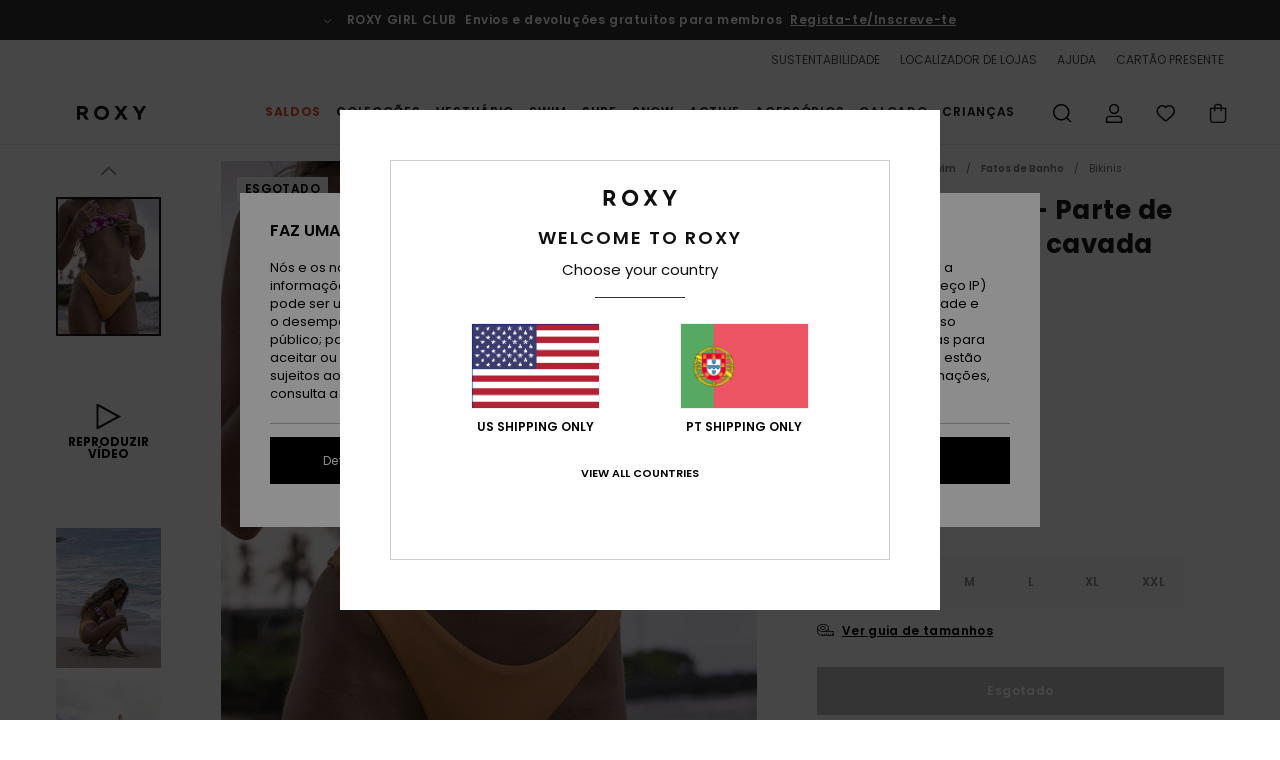

--- FILE ---
content_type: text/html;charset=UTF-8
request_url: https://www.roxy.pt/beach-classics---parte-de-baixo-de-biquini-cavada-para-mulher-ERJX404297.html?dwvar_ERJX404297_size=xs&dwvar_ERJX404297_color=ngz0
body_size: 46761
content:
<!DOCTYPE html>







<html lang="pt" class="no-js rx-theme">





































<head>


<link rel="preload" as="font" href="https://cdn.napali.app/fonts/Poppins/Poppins-Light.woff2" type="font/woff2" crossorigin>

<link rel="preload" as="font" href="https://cdn.napali.app/fonts/Poppins/Poppins-Regular.woff2" type="font/woff2" crossorigin>

<link rel="preload" as="font" href="https://cdn.napali.app/fonts/Poppins/Poppins-SemiBold.woff2" type="font/woff2" crossorigin>

<link rel="preload" as="font" href="https://cdn.napali.app/fonts/Poppins/Poppins-Bold.woff2" type="font/woff2" crossorigin>

<link rel="prefetch" as="font" href="https://cdn.napali.app/fonts/AGaramondPro/AGaramondPro-Regular.woff2" type="font/woff2" crossorigin>

<link rel="prefetch" as="font" href="https://cdn.napali.app/fonts/AGaramondPro/AGaramondPro-Italic.woff2" type="font/woff2" crossorigin>

<link rel="prefetch" as="font" href="https://cdn.napali.app/fonts/AGaramondPro/AGaramondPro-Bold.woff2" type="font/woff2" crossorigin>

<link rel="prefetch" as="font" href="https://cdn.napali.app/fonts/fluidfont/FLUIDFONT-Regular.woff2" type="font/woff2" crossorigin>

<link rel="preload" as="font" href="https://cdn.napali.app/fonts/RoxyIcons/RoxyIcons.woff2" type="font/woff2" crossorigin>

<link rel="preload" as="font" href="https://cdn.napali.app/fonts/StyleashGlobal/StyleashGlobal.woff2" type="font/woff2" crossorigin>





    <title>Beach Classics - Parte de baixo de biqu&iacute;ni cavada para Mulher | Roxy</title>
 







































<link rel="apple-touch-icon" sizes="180x180" href="https://www.roxy.pt/on/demandware.static/Sites-RX-PT-Site/-/default/dw3b4c1faf/images/favicons/apple-icon-180x180.png">
<link rel="icon" type="image/png" sizes="32x32" href="https://www.roxy.pt/on/demandware.static/Sites-RX-PT-Site/-/default/dwc2f579b0/images/favicons/favicon-32x32.png">
<link rel="icon" type="image/png" sizes="16x16" href="https://www.roxy.pt/on/demandware.static/Sites-RX-PT-Site/-/default/dwe2a5a456/images/favicons/favicon-16x16.png">
<link rel="manifest" crossorigin="use-credentials" href="/on/demandware.store/Sites-RX-PT-Site/pt_PT/Page-ManifestJson">
<link rel="mask-icon" href="https://www.roxy.pt/on/demandware.static/Sites-RX-PT-Site/-/default/dwb7b7ddf5/images/favicons/safari-pinned-tab.svg" color="#000000">
<meta name="msapplication-TileColor" content="#ffffff">
<meta name="msapplication-TileImage" content="https://www.roxy.pt/on/demandware.static/Sites-RX-PT-Site/-/default/dwcd9b68d9/images/favicons/ms-icon-150x150.png">
<meta name="theme-color" content="#ffffff">



<meta name="viewport" content="width=device-width, initial-scale=1, maximum-scale=1.0, user-scalable=no" />










<meta http-equiv="X-UA-Compatible" content="IE=edge,chrome=1" />






    

    
        
            <link rel="alternate" hreflang="nl-NL" href="https://www.roxy-netherlands.nl/beach-classics---hoog-uitgesneden-bikinibroekje-voor-dames-3613378692073.html" />
        
    
        
            <link rel="alternate" hreflang="it-IT" href="https://www.roxy-italy.it/beach-classics---mutandina-bikini-a-gamba-alta-da-donna-3613378692073.html" />
        
    
        
            <link rel="alternate" hreflang="fi-FI" href="https://www.roxy.fi/beach-classics---high-leg-bikini-bottoms-for-women-3613378692073.html" />
        
    
        
            <link rel="alternate" hreflang="en-IE" href="https://www.roxy-ireland.ie/beach-classics---high-leg-bikini-bottoms-for-women-3613378692073.html" />
        
    
        
            <link rel="alternate" hreflang="fr-BE" href="https://www.roxy-belgium.be/beach-classics---bas-de-bikini-echancre-pour-femme-3613378692073.html" />
        
    
        
            <link rel="alternate" hreflang="es-ES" href="https://www.roxy.es/beach-classics---braguita-de-bikini-alta-en-la-cadera-para-mujer-3613378692073.html" />
        
    
        
            <link rel="alternate" hreflang="de-DE" href="https://www.roxy-germany.de/beach-classics---bikiniunterteil-mit-hohem-bund-fur-frauen-3613378692073.html" />
        
    
        
            <link rel="alternate" hreflang="nl-BE" href="https://www.roxy-belgium.be/nl/beach-classics---hoog-uitgesneden-bikinibroekje-voor-dames-3613378692073.html" />
        
    
        
            <link rel="alternate" hreflang="da-DK" href="https://www.roxy-denmark.dk/beach-classics---high-leg-bikini-bottoms-for-women-3613378692073.html" />
        
    
        
            <link rel="alternate" hreflang="en-GB" href="https://www.roxy-uk.co.uk/beach-classics---high-leg-bikini-bottoms-for-women-3613378692073.html" />
        
    
        
            <link rel="alternate" hreflang="lb-LU" href="https://www.roxy.lu/beach-classics---high-leg-bikini-bottoms-for-women-3613378692073.html" />
        
    
        
            <link rel="alternate" hreflang="de-CH" href="https://www.roxy.ch/beach-classics---bikiniunterteil-mit-hohem-bund-fur-frauen-3613378692073.html" />
        
    
        
            <link rel="alternate" hreflang="de-AT" href="https://www.roxy-austria.at/beach-classics---bikiniunterteil-mit-hohem-bund-fur-frauen-3613378692073.html" />
        
    
        
            <link rel="alternate" hreflang="sv-SE" href="https://www.roxy-store.se/beach-classics---high-leg-bikini-bottoms-for-women-3613378692073.html" />
        
    
        
            <link rel="alternate" hreflang="pt-PT" href="https://www.roxy.pt/beach-classics---parte-de-baixo-de-biquini-cavada-para-mulher-3613378692073.html" />
        
    
        
            <link rel="alternate" hreflang="fr-FR" href="https://www.roxy.fr/beach-classics---bas-de-bikini-echancre-pour-femme-3613378692073.html" />
        
    




    
    










<meta http-equiv="content-type" content="text/html; charset=UTF-8" />







    
    
    











    

    
        
    
    
    
    <link rel="canonical" href="https://www.roxy.pt/beach-classics---parte-de-baixo-de-biquini-cavada-para-mulher-ERJX404297.html" />

    

    <meta property="og:url" content="https://www.roxy.pt/beach-classics---parte-de-baixo-de-biquini-cavada-para-mulher-3613378692073.html"/>

    
    
    <meta property="og:image" content="https://images.napali.app/global/roxy-products/all/default/xlarge/erjx404297_roxy,l_ngz0_frt1.jpg" />
    
    
    
    
    <meta property="og:price:amount" content="13.00" />
    <meta property="og:price:standard_amount" content="0.00" />

    
        
            
            
            <meta name="product:color" content="MOCK ORANGE" />
            <meta name="product:color:id" content="ngz0" />
        
    




<script>
    (function(w,d,u){w.readyQ=[];w.bindReadyQ=[];function p(x,y){if(x=="ready"){w.bindReadyQ.push(y);}else{w.readyQ.push(x);}};var a={ready:p,bind:p};w.$=w.jQuery=function(f){if(f===d||f===u){return a}else{p(f)}}})(window,document)
</script>



<script>
    var dw_image_path="https://www.roxy.pt/on/demandware.static/Sites-RX-PT-Site/-/pt_PT/v1769648143839/images/";
    var dw_css_compiled_path="https://www.roxy.pt/on/demandware.static/Sites-RX-PT-Site/-/pt_PT/v1769648143839/css/compiled/";
    var dw_css_path="https://www.roxy.pt/on/demandware.static/Sites-RX-PT-Site/-/pt_PT/v1769648143839/css/";
    var dw_js_path="https://www.roxy.pt/on/demandware.static/Sites-RX-PT-Site/-/pt_PT/v1769648143839/js/";
    var dw_lib_path="https://www.roxy.pt/on/demandware.static/Sites-RX-PT-Site/-/pt_PT/v1769648143839/lib/";
    var deffered_css_files= [];
    var deffered_js_files= [];
</script>



<script src="https://www.roxy.pt/on/demandware.static/Sites-RX-PT-Site/-/pt_PT/v1769648143839/lib/jquery/js/jquery/jquery-1.7.2.min.js"></script>




    <script async src="https://www.google.com/recaptcha/api.js?render=6Le4FqMhAAAAAAxbWmfPhwlGSNeaJ50Lt_JQxyx5"></script>




<link href="https://www.roxy.pt/on/demandware.static/Sites-RX-PT-Site/-/pt_PT/v1769648143839/css/compiled/r_pdp_style.css" type="text/css" rel="stylesheet" />



    <!-- optionally increase loading priority -->
    <link rel="preload" as="style" href="https://www.roxy.pt/on/demandware.static/Sites-RX-PT-Site/-/pt_PT/v1769648143839/css/compiled/product/product_includes.css">

    <!-- core asynchronous functionality -->
    <link rel="stylesheet" media="print" onload="this.onload=null;this.removeAttribute('media');" href="https://www.roxy.pt/on/demandware.static/Sites-RX-PT-Site/-/pt_PT/v1769648143839/css/compiled/product/product_includes.css">

    <!-- no-JS fallback -->
    <noscript>
        <link rel="stylesheet" href="https://www.roxy.pt/on/demandware.static/Sites-RX-PT-Site/-/pt_PT/v1769648143839/css/compiled/product/product_includes.css">
    </noscript>

 



<script type="application/ld+json">
	{"@context":"http://schema.org/","@type":"Product","name":"Beach Classics - Parte de baixo de biquíni cavada para Mulher","image":["https://images.napali.app/global/roxy-products/all/default/small/erjx404297_roxy,l_ngz0_frt1.jpg","https://images.napali.app/global/roxy-products/all/default/medium/erjx404297_roxy,l_ngz0_frt1.jpg","https://images.napali.app/global/roxy-products/all/default/large/erjx404297_roxy,l_ngz0_frt1.jpg"],"description":"Roxy ERJX404297</br>Beach Classics - Parte de baixo de biquíni cavada para Mulher","sku":"3613378692073","brand":{"@type":"Brand","name":"roxy"},"offers":{"url":"https://www.roxy.pt/beach-classics---parte-de-baixo-de-biquini-cavada-para-mulher-3613378692073.html","@type":"Offer","priceCurrency":"EUR","price":"13.00","availability":"http://schema.org/InStock"}}
</script>




    
    
    
    
    
    
    
    

    

    <script type="text/javascript" class="ajax-success-eval">
        var utag_page_specific_data_9031 = {"pdp_product_msrp":"25.99","pdp_product_mkd":"12.99","pdp_product_discount":"0.00","pdp_product_gross":"13.00","pdp_product_net":"13.00","pdp_product_flag":"mkd"};
        var utag_data = typeof utag_data !== 'undefined' ? Object.assign(utag_data, utag_page_specific_data_9031) : utag_page_specific_data_9031;
    </script>



    
    
    
        <script type="text/javascript">
            var utag_core_data = {"customer_groups":["DESKTOP","Everyone","Unregistered","everyone-threshold","unregistered-vp-excl"],"cart_quantity_array":[],"order_loyalty_or_promocode":[],"order_loyalty_or_promotionID":[],"order_loyalty_or_exp":[],"order_loyalty_or_type":[],"page_categories":["swim","bikinis"],"page_en_site_section":"swim:bikinis","page_pagename":"swim:bikinis:product details","page_type":"pdp_single","event_name":"product_view","product_promotion_id":[],"search_results":"0","site_brand":"rx","site_country":"pt","site_currency_code":"EUR","site_language":"pt","site_region":"europe","site_type":"ecommerce","visit_authentication_status":"anonymous","page_site_section_new":"swim","page_site_section1_new":"bikinis","page_browsing_category_id":"swim_bikinis","product_id":["3613378506677"],"product_qty":["1"],"product_gross":["15.59"],"product_net":["15.59"],"product_discount":["0.00"],"product_md_displayed":["1"],"product_material":["ERJX404297-bgz0"],"product_mkd":["10.40"],"product_msrp":["25.99"],"product_season":["231"],"product_title":["Beach Classics - Parte de baixo de biquíni cavada para Mulher"],"product_category":["women-young_womens-swim_performance-swimwear-swimsuit-separate_bottom"],"product_brand":["roxy"],"product_gender":[null],"product_color":["bgz0"],"product_size":["l"],"product_attributes":[],"product_restriction":[""],"pdp_product_flag":["mkd"],"cart_amount_ttc":"0.00"};
            var htag_data = {"product_attributes":[{"SAPGender":"Women","_hrB2bCharacteristics":[],"age":["adult"],"avataxClassId":"PC040106","back-offix-techs":["roxy-mini"],"back_offix":["roxy-low_rise","roxy-mini","roxy-butta_87","roxy-sustainability"],"back_offix_techs":["roxy-mini"],"brand_style":["roxy-tanga","roxy-cheeky"],"category":["swim"],"closure":["fixed"],"coverage":["skimpy","mini","high_leg"],"division":["roxy"],"fabric_main":["stretch_nylon"],"fabric_subtype":["jersey"],"gender":["women"],"hrB2bCharacteristics":"Tecido: Mistura de nylon macio, reciclado, resistente e elástico","hrB2bDescription":"Parte de baixo de biquíni cavada da Mulher. Este produto inclui: Tecido: Mistura de nylon macio, reciclado, resistente e elástico, Cobertura: Mini, Cintura: Baixa, Etiqueta da marca: Placa de borracha ROXY e Outras características: Cintura cavada e super descida para uma parte inferior reduzida e moderna..","hrCharacteristics":[],"hrComposition":"<p>[Tecido principal] 87% nylon reciclado, 13% elastano</p>","hrDescriptionLong":"<p>&nbsp;</p>","hrDescriptionShort":"Beach Classics - Parte de baixo de biquíni cavada para Mulher","hrLabelWeb":"Beach Classics - Parte de baixo de biquíni cavada para Mulher","hrNameOnly":"Beach Classics","hrTarget":"Mulher","jsonVariationsByColor":"{\"BGZ0\":[\"3613378506677\",\"3613378506684\",\"3613378506691\",\"3613378506707\",\"3613378506714\",\"3613378506721\"],\"KVJ0\":[\"3613377068787\",\"3613377068794\",\"3613377068800\",\"3613377068817\",\"3613377068824\",\"3613377068831\"],\"MFQ0\":[\"3613378240533\",\"3613378240540\",\"3613378240557\",\"3613378240564\",\"3613378240571\",\"3613378240588\"],\"NGZ0\":[\"3613378692035\",\"3613378692042\",\"3613378692059\",\"3613378692066\",\"3613378692073\",\"3613378692080\"]}","madeIn":"CN","parent_type":["bikini_bottom"],"prod_collection":["sd_beach_classics","hawaiian_heat","beach_classics"],"productFeatureStatic":[],"reversible":["no"],"roxy-age":["swim"],"roxy-bottom-coverage":["mini","small","regular"],"roxy-bottom-shape":["mid_waist"],"roxy-category":["separate_bottom"],"roxy-collection":["beach_classics"],"roxy-gender":["women"],"roxy-segment":["swim","women"],"sizeChartID":"sizechart_women_swim","special_icon":[],"special_icon_pdp":[],"subtype":["skimpy","mini","high_leg"],"sustainability":["recycled"],"verticalVideo":"roxy,erjx304598_mfq0,erjx404297_mfq0,erjha04124_yef0/roxy,erjx304598_mfq0,erjx404297_mfq0,erjha04124_yef0","waist":["low"],"women":"1"}]};
            var utag_data = typeof utag_data !== 'undefined' ? Object.assign(utag_core_data, utag_data) : utag_core_data;
            var tlm_session = {};
            var tlm_events = {};

            if (typeof res_analytics != 'undefined') {
                if (res_analytics.site_version && typeof utag_data !== 'undefined') {
                    utag_data.site_responsive_version = 'responsive:'+res_analytics.site_version;
                }
            }

            // post page display utag processing
            try {

                if (typeof globalTms !== 'undefined') {
                    globalTms.addPhotoVideo();
                } else {
                    // well, we can wait...
                    document.addEventListener('brd-tms-before-page', function () {
                        globalTms.addPhotoVideo();
                    })
                }

                // category_nb_material
                if ($('#productssearchresult').length) {
                    utag_data.category_nb_material = ''+$('#productssearchresult .isproductgrid .producttile').length;
                }
                //page_filter_criteria
                if (typeof getCurrentRefinements === 'function') {
                    var gtm_curref = getCurrentRefinements();
                    for (i in gtm_curref) {
                        if (typeof (gtm_curref[i]) == 'object') {
                            var _name = gtm_curref[i].name;
                            var _values = gtm_curref[i].values.split("%7C");
                            if (_values.length > 0) {
                                var _final_value = '';
                                for (var j = 0; j < _values.length; j++) {
                                    if (j != 0) _final_value += ';'
                                    _final_value += _values[j];
                                }
                                if (typeof utag_data.page_filter_criteria === 'undefined') utag_data.page_filter_criteria = '';
                                if (utag_data.page_filter_criteria.length > 0) utag_data.page_filter_criteria += "|";
                                utag_data.page_filter_criteria += _name.replace("refinementColor", "color") + ":" + _final_value;
                            }
                        }
                    }
                }
            } catch(e) {/* console.log('tealium: ',e) */}

        </script>
        
    




<script src="//tags.tiqcdn.com/utag/quiksilver/emea-core/prod/utag.sync.js"></script>










<script type="text/javascript">//<!--
/* <![CDATA[ (head-active_data.js) */
var dw = (window.dw || {});
dw.ac = {
    _analytics: null,
    _events: [],
    _category: "",
    _searchData: "",
    _anact: "",
    _anact_nohit_tag: "",
    _analytics_enabled: "true",
    _timeZone: "Europe/Lisbon",
    _capture: function(configs) {
        if (Object.prototype.toString.call(configs) === "[object Array]") {
            configs.forEach(captureObject);
            return;
        }
        dw.ac._events.push(configs);
    },
	capture: function() { 
		dw.ac._capture(arguments);
		// send to CQ as well:
		if (window.CQuotient) {
			window.CQuotient.trackEventsFromAC(arguments);
		}
	},
    EV_PRD_SEARCHHIT: "searchhit",
    EV_PRD_DETAIL: "detail",
    EV_PRD_RECOMMENDATION: "recommendation",
    EV_PRD_SETPRODUCT: "setproduct",
    applyContext: function(context) {
        if (typeof context === "object" && context.hasOwnProperty("category")) {
        	dw.ac._category = context.category;
        }
        if (typeof context === "object" && context.hasOwnProperty("searchData")) {
        	dw.ac._searchData = context.searchData;
        }
    },
    setDWAnalytics: function(analytics) {
        dw.ac._analytics = analytics;
    },
    eventsIsEmpty: function() {
        return 0 == dw.ac._events.length;
    }
};
/* ]]> */
// -->
</script>
<script type="text/javascript">//<!--
/* <![CDATA[ (head-cquotient.js) */
var CQuotient = window.CQuotient = {};
CQuotient.clientId = 'aahh-RX-PT';
CQuotient.realm = 'AAHH';
CQuotient.siteId = 'RX-PT';
CQuotient.instanceType = 'prd';
CQuotient.locale = 'pt_PT';
CQuotient.fbPixelId = '__UNKNOWN__';
CQuotient.activities = [];
CQuotient.cqcid='';
CQuotient.cquid='';
CQuotient.cqeid='';
CQuotient.cqlid='';
CQuotient.apiHost='api.cquotient.com';
/* Turn this on to test against Staging Einstein */
/* CQuotient.useTest= true; */
CQuotient.useTest = ('true' === 'false');
CQuotient.initFromCookies = function () {
	var ca = document.cookie.split(';');
	for(var i=0;i < ca.length;i++) {
	  var c = ca[i];
	  while (c.charAt(0)==' ') c = c.substring(1,c.length);
	  if (c.indexOf('cqcid=') == 0) {
		CQuotient.cqcid=c.substring('cqcid='.length,c.length);
	  } else if (c.indexOf('cquid=') == 0) {
		  var value = c.substring('cquid='.length,c.length);
		  if (value) {
		  	var split_value = value.split("|", 3);
		  	if (split_value.length > 0) {
			  CQuotient.cquid=split_value[0];
		  	}
		  	if (split_value.length > 1) {
			  CQuotient.cqeid=split_value[1];
		  	}
		  	if (split_value.length > 2) {
			  CQuotient.cqlid=split_value[2];
		  	}
		  }
	  }
	}
}
CQuotient.getCQCookieId = function () {
	if(window.CQuotient.cqcid == '')
		window.CQuotient.initFromCookies();
	return window.CQuotient.cqcid;
};
CQuotient.getCQUserId = function () {
	if(window.CQuotient.cquid == '')
		window.CQuotient.initFromCookies();
	return window.CQuotient.cquid;
};
CQuotient.getCQHashedEmail = function () {
	if(window.CQuotient.cqeid == '')
		window.CQuotient.initFromCookies();
	return window.CQuotient.cqeid;
};
CQuotient.getCQHashedLogin = function () {
	if(window.CQuotient.cqlid == '')
		window.CQuotient.initFromCookies();
	return window.CQuotient.cqlid;
};
CQuotient.trackEventsFromAC = function (/* Object or Array */ events) {
try {
	if (Object.prototype.toString.call(events) === "[object Array]") {
		events.forEach(_trackASingleCQEvent);
	} else {
		CQuotient._trackASingleCQEvent(events);
	}
} catch(err) {}
};
CQuotient._trackASingleCQEvent = function ( /* Object */ event) {
	if (event && event.id) {
		if (event.type === dw.ac.EV_PRD_DETAIL) {
			CQuotient.trackViewProduct( {id:'', alt_id: event.id, type: 'raw_sku'} );
		} // not handling the other dw.ac.* events currently
	}
};
CQuotient.trackViewProduct = function(/* Object */ cqParamData){
	var cq_params = {};
	cq_params.cookieId = CQuotient.getCQCookieId();
	cq_params.userId = CQuotient.getCQUserId();
	cq_params.emailId = CQuotient.getCQHashedEmail();
	cq_params.loginId = CQuotient.getCQHashedLogin();
	cq_params.product = cqParamData.product;
	cq_params.realm = cqParamData.realm;
	cq_params.siteId = cqParamData.siteId;
	cq_params.instanceType = cqParamData.instanceType;
	cq_params.locale = CQuotient.locale;
	
	if(CQuotient.sendActivity) {
		CQuotient.sendActivity(CQuotient.clientId, 'viewProduct', cq_params);
	} else {
		CQuotient.activities.push({activityType: 'viewProduct', parameters: cq_params});
	}
};
/* ]]> */
// -->
</script>
<!-- Demandware Apple Pay -->

<style type="text/css">ISAPPLEPAY{display:inline}.dw-apple-pay-button,.dw-apple-pay-button:hover,.dw-apple-pay-button:active{background-color:black;background-image:-webkit-named-image(apple-pay-logo-white);background-position:50% 50%;background-repeat:no-repeat;background-size:75% 60%;border-radius:5px;border:1px solid black;box-sizing:border-box;margin:5px auto;min-height:30px;min-width:100px;padding:0}
.dw-apple-pay-button:after{content:'Apple Pay';visibility:hidden}.dw-apple-pay-button.dw-apple-pay-logo-white{background-color:white;border-color:white;background-image:-webkit-named-image(apple-pay-logo-black);color:black}.dw-apple-pay-button.dw-apple-pay-logo-white.dw-apple-pay-border{border-color:black}</style>





</head>
<body class="pt_productdetails RX">

	 

	
<div class="page-content ">

    <script>
	var tlm_account = 'quiksilver'
    	,tlm_profile = 'emea-core'
    	,tlm_env = 'prod'
    	,tlm_url = '//tags.tiqcdn.com/utag/'+tlm_account+'/'+tlm_profile+'/'+tlm_env+'/utag.js'
    	,gtms_url = 'https://www.roxy.pt/on/demandware.static/Sites-RX-PT-Site/-/pt_PT/v1769648143839/js/globalTms.js'
    	,loadGlobalTms = function(){
    		a=gtms_url;b=document;c='script';d=b.createElement(c);
    		d.src=a;d.type='text/java'+c;d.async=1;
    		a=b.getElementsByTagName(c)[0];a.parentNode.insertBefore(d,a);
   		}
   		;
	
	(function(a,b,c,d){
    a=tlm_url;b=document;c='script';d=b.createElement(c);
    d.onload=loadGlobalTms();d.src=a;d.type='text/java'+c;d.async=1;
    a=b.getElementsByTagName(c)[0];a.parentNode.insertBefore(d,a);
   	})();
</script>










<a tabindex="1" id="" class="screen-reader-text" href="#r-productname">Avan&ccedil;ar para a informa&ccedil;&atilde;o do produto</a>






<div class="r-h-container " id="top-header">
    






<link rel="preload" href="//cdn.napali.app/static/RX/default/category-assets/experiences/recurring/ticker/css/r-bo-ticker.min.css" as="style" onload="this.onload=null;this.rel='stylesheet'">
<noscript>
    <link rel="stylesheet" href="//cdn.napali.app/static/RX/default/category-assets/experiences/recurring/ticker/css/r-bo-ticker.min.css">
</noscript>
<script async defer src="//cdn.napali.app/static/RX/default/category-assets/experiences/recurring/ticker/js/r-bo-ticker.min.js"></script>



<div id="r-bo-ticker-top-container">
    <article class="r-bo-ticker">
        <div class="header_background"></div>
        <div class="opacity_filter"></div>
        <div class="r-bo-ticker-container">
            <div class="slides-container my-unslider--ticker" id="slider">
                <ul>
                    
	 


	



    <div class="slot-item slot-item-ticker-header" data-sid="ticker-header">
        
            
            





    
	
	<div class="contentasset addimgalt contentasset-free-delivery-and-return-ticker" data-cid="free-delivery-and-return-ticker" data-content-title="free-delivery-and-return-ticker">
		<!-- dwMarker="content" dwContentID="2c88697d79d2cc1083f4770d10" -->
		
			<li class="content">
    <div class="content-container">
        <div class="content-left" data-description="Entrega%20normal%2C%20ponto%20relais%2C%20na%20loja.%20Gratuito%20para%20os%20membros.%20%3Cbr%3EDevolu%C3%A7%C3%B5es%20no%20prazo%20de%2030%20dias.%20Gratuito%20para%20os%20membros.%0A">
            <!-- <span class="arrow-down"></span> -->
            <span class="icon-ico_arrow_down arrow-down"></span>
            <span class="emoji"></span>
            <h4 class="title" style="color: " data-color="">ROXY GIRL CLUB</h4>
            <p class="sub-title">Envios e devoluções gratuitos para membros</p>
        </div>
        
            
                <span class="cta login-register-popup-link widget_tms" data-eventmediacontext="header-ticker-register" data-link_data="header-ticker-register" data-link_event="event_media">Regista-te/Inscreve-te</span>
            
        
    </div>
</li>
		
	</div>


        
    </div>
 
	
                </ul>
                <div class="slides-container-arrow-shadow-left"></div>
                <div class="slides-container-arrow-shadow-right"></div>
                <div class="slides-container-arrow-left"><span class="icon-ico_arrow_left"></span></div>
                <div class="slides-container-arrow-right"><span class="icon-ico_arrow_right"></span></div>
            </div>
        </div>
        <div class="info-panel" style="display: none;">
            <ul class="info-panel-content"></ul>
            <div class="close"></div>
        </div>
    </article>
</div>

    <div class="r-th-container">
        <div class="r-th-ticker">
    
	 


	



    <div class="slot-item slot-item-top-header-ticker" data-sid="top-header-ticker">
        
            
            





    
	
	<div class="contentasset addimgalt contentasset-top-header-ticker" data-cid="top-header-ticker" data-content-title="top-header-ticker">
		<!-- dwMarker="content" dwContentID="6d992921dfe1d4e2c2d877a452" -->
		
			<style>
	@media screen and (max-width: 1023px) {
		/* ECOM-22661 */
		.r-plp-ui-revamp--enabled.r-bh-panel-filters--opened .r-bh-panel {
			height: 100% !important;
		}
		.r-plp-ui-revamp--enabled .refinement-box-filters-mobile {
			max-height: calc(100% - 14rem) !important;
			margin-top: 0 !important;
		}
		.r-plp-ui-revamp--enabled.r-bh-panel-filters--opened .modal-footer {
			position: fixed;
			bottom: 0;
			left: 0;
			right: 0;
		}
        .r-plp-ui-revamp--enabled .refinements-action-buttons {
            padding-bottom: 1.6rem;
        }
		/* END ECOM-22661 */
	}
</style>
		
	</div>


        
    </div>
 
	
</div>

        

<div class="r-th-menu">
    <div class="r-th-menu-links">
        


        
	 


	



    <div class="slot-item slot-item-top-header-link1" data-sid="top-header-link1">
        
    </div>
 
	
        
	 


	



    <div class="slot-item slot-item-top-header-link2" data-sid="top-header-link2">
        
            
            





    
	
	<div class="contentasset addimgalt contentasset-header_sustainability" data-cid="header_sustainability" data-content-title="header_sustainability">
		<!-- dwMarker="content" dwContentID="1ec453bfa0008b51f8796c6862" -->
		
			<a href="https://www.roxy.pt/desenvolvimento-sustentavel/#?intcmp=rx_landing_app_top_nav" class="r-th-sustainability" title="sustainability" aria-label="sustainability">
SUSTENTABILIDADE
</a>
		
	</div>


        
    </div>
 
	
        
	 


	



    <div class="slot-item slot-item-top-header-link3" data-sid="top-header-link3">
        
            
            





    
	
	<div class="contentasset addimgalt contentasset-header_storelocator" data-cid="header_storelocator" data-content-title="Header-StoreLocator">
		<!-- dwMarker="content" dwContentID="e2cfb2262bd2f0714c5dd9567d" -->
		
			<a href="https://www.roxy.pt/lojas" class="r-th-store" title="Storelocator" aria-label="Storelocator">
                LOCALIZADOR DE LOJAS
 </a>
		
	</div>


        
    </div>
 
	
        
	 


	



    <div class="slot-item slot-item-top-header-link4" data-sid="top-header-link4">
        
            
            





    
	
	<div class="contentasset addimgalt contentasset-header_helpcontact" data-cid="header_helpcontact" data-content-title="Header_HelpContact">
		<!-- dwMarker="content" dwContentID="73b29d8ee4ec43bf64dea1a99e" -->
		
			<button class="r-bh-panel-action r-th-help" aria-haspopup="true" data-title="Help & Contact" title="Help & Contact"
                aria-label="Help & Contact">
AJUDA
 </button>
		
	</div>


        
    </div>
 
	
        
	 


	



    <div class="slot-item slot-item-top-header-link5" data-sid="top-header-link5">
        
            
            





    
	
	<div class="contentasset addimgalt contentasset-header_wishlist" data-cid="header_wishlist" data-content-title="Header_Wishlist">
		<!-- dwMarker="content" dwContentID="a100c17c341ed66fd3092becac" -->
		
			<a href="https://www.roxy.pt/wishlist" class="r-th-whish for-mobile" title="Wishlist" aria-label="Wishlist">
LISTA DE DESEJO
                </a>
		
	</div>


        
    </div>
 
	
        
	 


	



    <div class="slot-item slot-item-top-header-link6" data-sid="top-header-link6">
        
            
            





    
	
	<div class="contentasset addimgalt contentasset-header_giftcards" data-cid="header_giftcards" data-content-title="Header_GiftCards">
		<!-- dwMarker="content" dwContentID="c39b66586941e732b1dbb9fcec" -->
		
			<a href="https://www.roxy.pt/gift-card-landing.html" class="r-th-gift" title="Giftcards" aria-label="Giftcards">
              CARTÃO PRESENTE
 </a>
		
	</div>


        
    </div>
 
	
    </div>
</div>

    </div>
    <div class="r-bh-container">
        <div class="r-bh-content">
            







































<div class="r-bh-logo RX">
    <a href="https://www.roxy.pt/" title="Roxy" aria-label="Roxy"></a>
</div>
<div class="r-bh-nav">
    <div class="r-bh-nav-open">
        <button class="r-bh-btn r-bh-navbtn"></button>
    </div>

    <div class="r-bh-slide">
        <div class="r-bh-navtitle"></div>
        <div class="r-bh-searchcontainer">
    <form role="search" action="/on/demandware.store/Sites-RX-PT-Site/pt_PT/Search-Show" name="einsteinSearch" class="ajaxSubmit">
        
        <div class="r-bh-search--input-container">
            <input class="r-bh-search--input" name="r-bh-search--input" type="text" autocomplete="off" aria-label="Procurar" aria-expanded="true" placeholder="Procurar">
            <div class="r-bh-search--input-reset">Redefinir</div>
            <div class="r-bh-search--input-close"></div>
        </div>
    </form>
</div>

        <div class="r-bh-menu">
            <div class="r-bh-menu-scrollbar">
                
                    <ul class="r-bh-navitems r-bh-navlevel1 r-bh-translate-0">
                        
                            

                            <li class="r-bh-navitem">
                                
                                    <a href="https://www.roxy.pt/saldos/" class="r-bh-navlink r-bh-navfold r-bh-navlinklevel1" aria-haspopup="true"
                                        aria-expanded="false" target="_self" aria-controls="aria-control-sales">
                                        Saldos
                                    </a>
                                

                                
                                    






  



    <div class="r-bh-navitems r-bh-navlevel2" aria-hidden="true" id="aria-control-sales">

        
        

        

            

                

                <ul class="r-bh-column r-bh-2-pages">

                    <li class="r-bh-navitem" data-test="22" data-retest="15">
                        
                            <a href="https://www.roxy.pt/saldos-mulher/" class="r-bh-navlink r-bh-navfold" aria-haspopup="true" aria-expanded="false" aria-controls="aria-control-sales_women">
                                Saldos Mulher
                            </a>
                        

                        <div class="r-bh-navitems r-bh-navlevel3" aria-hidden="true" id="aria-control-sales_women">

                            <ul class="r-bh-navitems-group">
                                

                                
                                    

                                    <li class="r-bh-navitem">

                                        

                                        
                                            <a href="https://www.roxy.pt/saldos-fatos-de-banho-senhora/" class="r-bh-navlink  " aria-haspopup="false" aria-expanded="false" aria-controls="aria-control-sales_women_swimsuit">
                                                Fatos de Banho
                                            </a>
                                        
                                    </li>

                                    

                                
                                    

                                    <li class="r-bh-navitem">

                                        

                                        
                                            <a href="https://www.roxy.pt/saldos-sweatshirts-senhora/" class="r-bh-navlink  " aria-haspopup="false" aria-expanded="false" aria-controls="aria-control-sales_women_sweatshirts">
                                                Sweatshirts e Pullovers
                                            </a>
                                        
                                    </li>

                                    

                                
                                    

                                    <li class="r-bh-navitem">

                                        

                                        
                                            <a href="https://www.roxy.pt/saldos-tshirts-senhora/" class="r-bh-navlink  " aria-haspopup="false" aria-expanded="false" aria-controls="aria-control-sales_women_tanks-teeshirts">
                                                T-Shirts e Tops
                                            </a>
                                        
                                    </li>

                                    

                                
                                    

                                    <li class="r-bh-navitem">

                                        

                                        
                                            <a href="https://www.roxy.pt/saldos-vestidos-senhora/" class="r-bh-navlink  " aria-haspopup="false" aria-expanded="false" aria-controls="aria-control-sales_women_dresses">
                                                Vestidos
                                            </a>
                                        
                                    </li>

                                    

                                
                                    

                                    <li class="r-bh-navitem">

                                        

                                        
                                            <a href="https://www.roxy.pt/saldos-jeans-senhora/" class="r-bh-navlink  " aria-haspopup="false" aria-expanded="false" aria-controls="aria-control-sales_women_pants-jeansdenim">
                                                Jeans e Cal&ccedil;as
                                            </a>
                                        
                                    </li>

                                    

                                
                                    

                                    <li class="r-bh-navitem">

                                        

                                        
                                            <a href="https://www.roxy.pt/saldos-mulher-saias/" class="r-bh-navlink  " aria-haspopup="false" aria-expanded="false" aria-controls="aria-control-sales_women_skirts-shorts">
                                                Saias
                                            </a>
                                        
                                    </li>

                                    

                                
                                    

                                    <li class="r-bh-navitem">

                                        

                                        
                                            <a href="https://www.roxy.pt/saldos-jaquetas-casacos-senhora/" class="r-bh-navlink  " aria-haspopup="false" aria-expanded="false" aria-controls="aria-control-sales_women_jackets-coats">
                                                Jaquetas e Casacos
                                            </a>
                                        
                                    </li>

                                    

                                
                                    

                                    <li class="r-bh-navitem">

                                        

                                        
                                            <a href="https://www.roxy.pt/saldos-jaquetas-ski-snowboard-senhora/" class="r-bh-navlink  " aria-haspopup="false" aria-expanded="false" aria-controls="aria-control-sales_women_snow-jackets">
                                                Jaquetas para a Neve
                                            </a>
                                        
                                    </li>

                                    

                                
                                    

                                    <li class="r-bh-navitem">

                                        

                                        
                                            <a href="https://www.roxy.pt/saldos-calcas-ski-snowboard-senhora/" class="r-bh-navlink  " aria-haspopup="false" aria-expanded="false" aria-controls="aria-control-sales_women_snow-pants">
                                                Cal&ccedil;as para a Neve
                                            </a>
                                        
                                    </li>

                                    

                                
                                    

                                    <li class="r-bh-navitem">

                                        

                                        
                                            <a href="https://www.roxy.pt/saldos-mochilas-senhora/" class="r-bh-navlink  " aria-haspopup="false" aria-expanded="false" aria-controls="aria-control-sales_women_backpacks">
                                                Sacos e Mochilas
                                            </a>
                                        
                                    </li>

                                    

                                
                                    

                                    <li class="r-bh-navitem">

                                        

                                        
                                            <a href="https://www.roxy.pt/saldos-sacos-viagem-mala-senhora/" class="r-bh-navlink  " aria-haspopup="false" aria-expanded="false" aria-controls="aria-control-sales_women_luggage">
                                                Bagagem
                                            </a>
                                        
                                    </li>

                                    

                                
                                    

                                    <li class="r-bh-navitem">

                                        

                                        
                                            <a href="https://www.roxy.pt/saldos-porta-moedas-senhora/" class="r-bh-navlink  " aria-haspopup="false" aria-expanded="false" aria-controls="aria-control-sales_women_bags-wallets">
                                                Cintos e Carteiras
                                            </a>
                                        
                                    </li>

                                    

                                
                                    

                                    <li class="r-bh-navitem">

                                        

                                        
                                            <a href="https://www.roxy.pt/saldos-cachecois-senhora/" class="r-bh-navlink  " aria-haspopup="false" aria-expanded="false" aria-controls="aria-control-sales_women_scarves-gloves">
                                                Luvas e Cachec&oacute;is
                                            </a>
                                        
                                    </li>

                                    

                                
                                    

                                    <li class="r-bh-navitem">

                                        

                                        
                                            <a href="https://www.roxy.pt/saldos-gorros-senhora/" class="r-bh-navlink  " aria-haspopup="false" aria-expanded="false" aria-controls="aria-control-sales_women_beanies">
                                                Bon&eacute;s e Gorros
                                            </a>
                                        
                                    </li>

                                    
                                    </ul>
                                    <ul class="r-bh-navitems-group">
                                    

                                
                                    

                                    <li class="r-bh-navitem">

                                        

                                        
                                            <a href="https://www.roxy.pt/saldos-fatos-surf-senhora/" class="r-bh-navlink  " aria-haspopup="false" aria-expanded="false" aria-controls="aria-control-sales_women_wetsuits">
                                                Fato de Surf
                                            </a>
                                        
                                    </li>

                                    

                                
                                    

                                    <li class="r-bh-navitem">

                                        

                                        
                                            <a href="https://www.roxy.pt/saldos-licra-surf-senhora/" class="r-bh-navlink  " aria-haspopup="false" aria-expanded="false" aria-controls="aria-control-sales_women_rashvests-neoprene">
                                                Licras e Acess&oacute;rios Neoprene
                                            </a>
                                        
                                    </li>

                                    

                                
                                    

                                    <li class="r-bh-navitem">

                                        

                                        
                                            <a href="https://www.roxy.pt/saldos-mulher-swimwear/" class="r-bh-navlink r-bh-navlink--bold " aria-haspopup="false" aria-expanded="false" aria-controls="aria-control-sales_women_swim">
                                                Swim
                                            </a>
                                        
                                    </li>

                                    

                                
                                    

                                    <li class="r-bh-navitem">

                                        

                                        
                                            <a href="https://www.roxy.pt/saldos-vestuario-senhora/" class="r-bh-navlink r-bh-navlink--bold " aria-haspopup="false" aria-expanded="false" aria-controls="aria-control-sales_women_clothing">
                                                Vestu&aacute;rio
                                            </a>
                                        
                                    </li>

                                    

                                
                                    

                                    <li class="r-bh-navitem">

                                        

                                        
                                            <a href="https://www.roxy.pt/saldos-acessorios-senhora/" class="r-bh-navlink r-bh-navlink--bold " aria-haspopup="false" aria-expanded="false" aria-controls="aria-control-sales_women_accessories">
                                                Acess&oacute;rios
                                            </a>
                                        
                                    </li>

                                    

                                
                                    

                                    <li class="r-bh-navitem">

                                        

                                        
                                            <a href="https://www.roxy.pt/saldos-calcado-senhora/" class="r-bh-navlink r-bh-navlink--bold " aria-haspopup="false" aria-expanded="false" aria-controls="aria-control-sales_women_shoes">
                                                Cal&ccedil;ado
                                            </a>
                                        
                                    </li>

                                    

                                
                                    

                                    <li class="r-bh-navitem">

                                        

                                        
                                            <a href="https://www.roxy.pt/saldos-vestuario-fitness/" class="r-bh-navlink r-bh-navlink--bold " aria-haspopup="false" aria-expanded="false" aria-controls="aria-control-sales_women_fitness">
                                                Fitness
                                            </a>
                                        
                                    </li>

                                    

                                
                                    

                                    <li class="r-bh-navitem">

                                        

                                        
                                            <a href="https://www.roxy.pt/saldos-mulher-snow/" class="r-bh-navlink r-bh-navlink--bold " aria-haspopup="false" aria-expanded="false" aria-controls="aria-control-sales_women_snow">
                                                Snow
                                            </a>
                                        
                                    </li>

                                    

                                
                            </ul>
                        </div>
                    </li>
                </ul>

            

                

                <ul class="r-bh-column ">

                    <li class="r-bh-navitem" data-test="5" data-retest="15">
                        
                            <a href="https://www.roxy.pt/saldos-crianca/" class="r-bh-navlink r-bh-navfold" aria-haspopup="true" aria-expanded="false" aria-controls="aria-control-sales_kids">
                                Saldos Crian&ccedil;a
                            </a>
                        

                        <div class="r-bh-navitems r-bh-navlevel3" aria-hidden="true" id="aria-control-sales_kids">

                            <ul class="r-bh-navitems-group">
                                

                                
                                    

                                    <li class="r-bh-navitem">

                                        

                                        
                                            <a href="https://www.roxy.pt/saldos-vestuario-rapariga/" class="r-bh-navlink r-bh-navlink--bold " aria-haspopup="false" aria-expanded="false" aria-controls="aria-control-sales_kids_clothes">
                                                Vestu&aacute;rio
                                            </a>
                                        
                                    </li>

                                    

                                
                                    

                                    <li class="r-bh-navitem">

                                        

                                        
                                            <a href="https://www.roxy.pt/saldos-malas-escolares-mochilas-rapariga/" class="r-bh-navlink r-bh-navlink--bold " aria-haspopup="false" aria-expanded="false" aria-controls="aria-control-sales_kids_bags-backpacks">
                                                Acess&oacute;rios
                                            </a>
                                        
                                    </li>

                                    

                                
                                    

                                    <li class="r-bh-navitem">

                                        

                                        
                                            <a href="https://www.roxy.pt/saldos-calcado-rapariga/" class="r-bh-navlink r-bh-navlink--bold " aria-haspopup="false" aria-expanded="false" aria-controls="aria-control-sales_kids_shoes">
                                                Cal&ccedil;ado
                                            </a>
                                        
                                    </li>

                                    

                                
                                    

                                    <li class="r-bh-navitem">

                                        

                                        
                                            <a href="https://www.roxy.pt/saldos-snowboard-rapariga/" class="r-bh-navlink r-bh-navlink--bold " aria-haspopup="false" aria-expanded="false" aria-controls="aria-control-sales_kids_snow">
                                                Snow
                                            </a>
                                        
                                    </li>

                                    

                                
                                    

                                    <li class="r-bh-navitem">

                                        

                                        
                                            <a href="https://www.roxy.pt/saldos-crianca-snow/" class="r-bh-navlink r-bh-navlink--bold " aria-haspopup="false" aria-expanded="false" aria-controls="aria-control-sales_kids_swim">
                                                Swim
                                            </a>
                                        
                                    </li>

                                    

                                
                            </ul>
                        </div>
                    </li>
                </ul>

            

        

        
        
    </div>


                                
                            </li>
                        
                            

                            <li class="r-bh-navitem">
                                
                                    <a href="https://www.roxy.pt/moda-senhora/" class="r-bh-navlink r-bh-navfold r-bh-navlinklevel1" aria-haspopup="true"
                                        aria-expanded="false" target="_self" aria-controls="aria-control-collections">
                                        Colec&ccedil;&otilde;es
                                    </a>
                                

                                
                                    






  



    <div class="r-bh-navitems r-bh-navlevel2" aria-hidden="true" id="aria-control-collections">

        
        

        

            

                

                <ul class="r-bh-column ">

                    <li class="r-bh-navitem" data-test="8" data-retest="15">
                        
                            <a href="https://www.roxy.pt/tendencias-senhora/" class="r-bh-navlink r-bh-navfold" aria-haspopup="true" aria-expanded="false" aria-controls="aria-control-collections_hot-trends">
                                Inspira&ccedil;&atilde;o
                            </a>
                        

                        <div class="r-bh-navitems r-bh-navlevel3" aria-hidden="true" id="aria-control-collections_hot-trends">

                            <ul class="r-bh-navitems-group">
                                

                                
                                    

                                    <li class="r-bh-navitem">

                                        

                                        
                                            <a href="https://www.roxy.pt/mulher-coleccao-surf-city/" class="r-bh-navlink  " aria-haspopup="false" aria-expanded="false" aria-controls="aria-control-collections_hot-trends_surf-city">
                                                Surf City
                                            </a>
                                        
                                    </li>

                                    

                                
                                    

                                    <li class="r-bh-navitem">

                                        

                                        
                                            <a href="https://www.roxy.pt/mulher-coleccao-snow-chloe-kim/" class="r-bh-navlink  " aria-haspopup="false" aria-expanded="false" aria-controls="aria-control-snow_collections_chloe-kim">
                                                Chloe Kim
                                            </a>
                                        
                                    </li>

                                    

                                
                                    

                                    <li class="r-bh-navitem">

                                        

                                        
                                            <a href="https://www.roxy.pt/mulher-coleccao-heart-wave/" class="r-bh-navlink  " aria-haspopup="false" aria-expanded="false" aria-controls="aria-control-collections_hot-trends_heart-wave">
                                                Heart Wave
                                            </a>
                                        
                                    </li>

                                    

                                
                                    

                                    <li class="r-bh-navitem">

                                        

                                        
                                            <a href="https://www.roxy.pt/mulher-coleccao-mini-me/" class="r-bh-navlink  " aria-haspopup="false" aria-expanded="false" aria-controls="aria-control-collections_hot-trends_mini-me">
                                                Mini Me
                                            </a>
                                        
                                    </li>

                                    

                                
                                    

                                    <li class="r-bh-navitem">

                                        

                                        
                                            <a href="https://www.roxy.pt/mulher-coleccao-love/" class="r-bh-navlink  " aria-haspopup="false" aria-expanded="false" aria-controls="aria-control-collections_hot-trends_love">
                                                Roxy Love
                                            </a>
                                        
                                    </li>

                                    

                                
                                    

                                    <li class="r-bh-navitem">

                                        

                                        
                                            <a href="https://www.roxy.pt/mulher-coleccao-essentials/" class="r-bh-navlink  " aria-haspopup="false" aria-expanded="false" aria-controls="aria-control-collections_essential-trends">
                                                Essentials
                                            </a>
                                        
                                    </li>

                                    

                                
                                    

                                    <li class="r-bh-navitem">

                                        

                                        
                                            <a href="https://www.roxy.pt/coleccao-corduroy/" class="r-bh-navlink  " aria-haspopup="false" aria-expanded="false" aria-controls="aria-control-collections_hot-trends_corduroy">
                                                Cotel&ecirc;
                                            </a>
                                        
                                    </li>

                                    

                                
                                    

                                    <li class="r-bh-navitem">

                                        

                                        
                                            <a href="https://www.roxy.pt/mulher-coleccao-on-the-mountain/" class="r-bh-navlink  " aria-haspopup="false" aria-expanded="false" aria-controls="aria-control-collections_hot-trends_alt5">
                                                On the Mountain
                                            </a>
                                        
                                    </li>

                                    

                                
                            </ul>
                        </div>
                    </li>
                </ul>

            

        

        
        

            

            <div class="r-bh-column-hl">
                <div class="r-bh-column-hl-image">
                    <p><a href="https://www.roxy.pt/mulher-coleccao-surf-city/#?intcmp=rx_all_shop_homevignette:rx_all_shop_ push_cat_collections"><img alt="" loading="lazy" src="https://www.roxy.pt/on/demandware.static/-/Sites-RX-FR-Library/pt_PT/v1769648143839/roxy/homepage/navigation/highlights/collections/collections-headermenu-highlight.jpg" title="" /> </a>

</p>
<div class="r-bh-column-hl-ca r-bh-navlink"><a href="https://www.roxy.pt/mulher-coleccao-surf-city/#?intcmp=rx_all_shop_homevignette:rx_all_shop_ push_cat_collections">SURF CITY</a>

</div>
<p>&nbsp;</p>
                </div>
            </div>
        
    </div>


                                
                            </li>
                        
                            

                            <li class="r-bh-navitem">
                                
                                    <a href="https://www.roxy.pt/senhora-vestuario/" class="r-bh-navlink r-bh-navfold r-bh-navlinklevel1" aria-haspopup="true"
                                        aria-expanded="false" target="_self" aria-controls="aria-control-clothing">
                                        Vestu&aacute;rio
                                    </a>
                                

                                
                                    






  



    <div class="r-bh-navitems r-bh-navlevel2" aria-hidden="true" id="aria-control-clothing">

        
        

        
            <ul class="r-bh-column r-bh-column-custom">
                <li class="r-bh-navitem">
                    
                        

                        

                        
                            <a href="https://www.roxy.pt/senhora-vestuario/" class="r-bh-navlink r-bh-navlink--bold" aria-expanded="false" aria-controls="aria-control-clothing_view-all">
                                Ver Tudo
                            </a>
                        

                        
                    
                        

                        

                        
                            <a href="https://www.roxy.pt/vestuario-senhora-nova-coleccao/" class="r-bh-navlink r-bh-navlink--bold" aria-expanded="false" aria-controls="aria-control-clothing_new">
                                Novidades
                            </a>
                        

                        
                    
                        

                        

                        
                            <a href="https://www.roxy.pt/t-shirt-senhora/" class="r-bh-navlink " aria-expanded="false" aria-controls="aria-control-clothing_teeshirts">
                                T-Shirts &amp; Tops
                            </a>
                        

                        
                    
                        

                        

                        
                            <a href="https://www.roxy.pt/blusas-tunicas-senhora/" class="r-bh-navlink " aria-expanded="false" aria-controls="aria-control-clothing_shirts">
                                Camisas
                            </a>
                        

                        
                    
                        

                        

                        
                            <a href="https://www.roxy.pt/camisolas-de-alcas-tops-senhora/" class="r-bh-navlink " aria-expanded="false" aria-controls="aria-control-clothing_tanks">
                                Camisolas de al&ccedil;as
                            </a>
                        

                        
                    
                        

                        

                        
                            <a href="https://www.roxy.pt/vestu%C3%A1rio-fleece/" class="r-bh-navlink " aria-expanded="false" aria-controls="aria-control-clothing_fleece">
                                Fleeces
                            </a>
                        

                        
                    
                        

                        

                        
                            <a href="https://www.roxy.pt/sweatshirts-sweatshirts-capuz-senhora/" class="r-bh-navlink " aria-expanded="false" aria-controls="aria-control-clothing_sweatshirts">
                                Sweatshirts
                            </a>
                        

                        
                    
                        

                        

                        
                            <a href="https://www.roxy.pt/pullovers-coletes-cardigans-senhora/" class="r-bh-navlink " aria-expanded="false" aria-controls="aria-control-clothing_sweaters">
                                Pullovers e Coletes
                            </a>
                        

                        
                            </li></ul>
                            <ul class="r-bh-column r-bh-column-custom">
                            <li class="r-bh-navitem">
                        
                    
                        

                        

                        
                            <a href="https://www.roxy.pt/jeans-senhora/" class="r-bh-navlink " aria-expanded="false" aria-controls="aria-control-clothing_jeansdenim">
                                Jeans
                            </a>
                        

                        
                    
                        

                        

                        
                            <a href="https://www.roxy.pt/calcas-chino-senhora/" class="r-bh-navlink " aria-expanded="false" aria-controls="aria-control-clothing_pants">
                                Cal&ccedil;as
                            </a>
                        

                        
                    
                        

                        

                        
                            <a href="https://www.roxy.pt/jaquetas-casacos-senhora/" class="r-bh-navlink " aria-expanded="false" aria-controls="aria-control-clothing_jackets">
                                Jaquetas e Casacos
                            </a>
                        

                        
                    
                        

                        

                        
                            <a href="https://www.roxy.pt/mulher-casacos-de-inverno/" class="r-bh-navlink " aria-expanded="false" aria-controls="aria-control-clothing_alt4">
                                Casacos de Inverno
                            </a>
                        

                        
                    
                        

                        

                        
                            <a href="https://www.roxy.pt/vestidos-senhora/" class="r-bh-navlink space" aria-expanded="false" aria-controls="aria-control-clothing_dresses">
                                Vestidos
                            </a>
                        

                        
                    
                        

                        

                        
                            <a href="https://www.roxy.pt/mulher-jumpsuits/" class="r-bh-navlink " aria-expanded="false" aria-controls="aria-control-clothing_jumpsuits">
                                Jumpsuits &amp; Playsuits
                            </a>
                        

                        
                    
                        

                        

                        
                            <a href="https://www.roxy.pt/calcoes-bermuda-senhora/" class="r-bh-navlink " aria-expanded="false" aria-controls="aria-control-clothing_shorts">
                                Cal&ccedil;&otilde;es
                            </a>
                        

                        
                    
                        

                        

                        
                            <a href="https://www.roxy.pt/saias-senhora/" class="r-bh-navlink " aria-expanded="false" aria-controls="aria-control-clothing_skirts">
                                Saias
                            </a>
                        

                        
                    
                </li>
            </ul>

        

        
        

            

            <div class="r-bh-column-hl">
                <div class="r-bh-column-hl-image">
                    <p>
    <a href="https://www.roxy.pt/vestuario-senhora-nova-coleccao/#?intcmp=rx_all_shop_homevignette:rx_all_shop_ push_cat_clothing">
        <img loading="lazy" alt="" src="https://www.roxy.pt/on/demandware.static/-/Sites-RX-FR-Library/pt_PT/v1769648143839/roxy/homepage/navigation/highlights/clothing/clothing-headermenu-highlight.jpg" title="" />
        <div class="r-bh-column-hl-ca r-bh-navlink">
                NOVA COLECÇÃO
        </div>
    </a>
</p>
                </div>
            </div>
        
    </div>


                                
                            </li>
                        
                            

                            <li class="r-bh-navitem">
                                
                                    <a href="https://www.roxy.pt/swimwear/" class="r-bh-navlink r-bh-navfold r-bh-navlinklevel1" aria-haspopup="true"
                                        aria-expanded="false" target="_self" aria-controls="aria-control-swim">
                                        Swim
                                    </a>
                                

                                
                                    






  



    <div class="r-bh-navitems r-bh-navlevel2" aria-hidden="true" id="aria-control-swim">

        
        

        

            

                

                <ul class="r-bh-column ">

                    <li class="r-bh-navitem" data-test="11" data-retest="15">
                        
                            <a href="https://www.roxy.pt/fato-de-banho-mulher/" class="r-bh-navlink r-bh-navfold" aria-haspopup="true" aria-expanded="false" aria-controls="aria-control-swim_swimshop">
                                Fatos de Banho
                            </a>
                        

                        <div class="r-bh-navitems r-bh-navlevel3" aria-hidden="true" id="aria-control-swim_swimshop">

                            <ul class="r-bh-navitems-group">
                                

                                
                                    

                                    <li class="r-bh-navitem">

                                        

                                        
                                            <a href="https://www.roxy.pt/swimwear/" class="r-bh-navlink r-bh-navlink--bold " aria-haspopup="false" aria-expanded="false" aria-controls="aria-control-swim_view-all">
                                                Ver Tudo
                                            </a>
                                        
                                    </li>

                                    

                                
                                    

                                    <li class="r-bh-navitem">

                                        

                                        
                                            <a href="https://www.roxy.pt/swim-new/" class="r-bh-navlink r-bh-navlink--bold " aria-haspopup="false" aria-expanded="false" aria-controls="aria-control-swim_new">
                                                Nova Colec&ccedil;&atilde;o
                                            </a>
                                        
                                    </li>

                                    

                                
                                    

                                    <li class="r-bh-navitem">

                                        

                                        
                                            <a href="https://www.roxy.pt/fatos-de-banho-rapariga/" class="r-bh-navlink r-bh-navlink--bold " aria-haspopup="false" aria-expanded="false" aria-controls="aria-control-swim_alt3">
                                                Swim Rapariga
                                            </a>
                                        
                                    </li>

                                    

                                
                                    

                                    <li class="r-bh-navitem">

                                        

                                        
                                            <a href="https://www.roxy.pt/bikinis-mulher/" class="r-bh-navlink  " aria-haspopup="false" aria-expanded="false" aria-controls="aria-control-swim_bikinis">
                                                Bikinis
                                            </a>
                                        
                                    </li>

                                    

                                
                                    

                                    <li class="r-bh-navitem">

                                        

                                        
                                            <a href="https://www.roxy.pt/fato-de-banho-duas-pecas-mulher/" class="r-bh-navlink  " aria-haspopup="false" aria-expanded="false" aria-controls="aria-control-swim_swimshop_two-pieces">
                                                Fatos de Banho 2 Pe&ccedil;as
                                            </a>
                                        
                                    </li>

                                    

                                
                                    

                                    <li class="r-bh-navitem">

                                        

                                        
                                            <a href="https://www.roxy.pt/fato-de-banho-uma-pecas-mulher/" class="r-bh-navlink  " aria-haspopup="false" aria-expanded="false" aria-controls="aria-control-swim_swimshop_one-piece">
                                                Fatos de Banho 1 pe&ccedil;a
                                            </a>
                                        
                                    </li>

                                    

                                
                                    

                                    <li class="r-bh-navitem">

                                        

                                        
                                            <a href="https://www.roxy.pt/fatos-banho-mangas-compridas-mulher/" class="r-bh-navlink  " aria-haspopup="false" aria-expanded="false" aria-controls="aria-control-swim_onepiece-long-sleeve">
                                                Fatos de Banho Manga Comprida
                                            </a>
                                        
                                    </li>

                                    

                                
                                    

                                    <li class="r-bh-navitem">

                                        

                                        
                                            <a href="https://www.roxy.pt/calcoes-de-banho-mulher/" class="r-bh-navlink  " aria-haspopup="false" aria-expanded="false" aria-controls="aria-control-swim_boardshorts">
                                                Cal&ccedil;&otilde;es de Banho
                                            </a>
                                        
                                    </li>

                                    

                                
                                    

                                    <li class="r-bh-navitem">

                                        

                                        
                                            <a href="https://www.roxy.pt/fato-de-banho-surf-mulher/" class="r-bh-navlink  " aria-haspopup="false" aria-expanded="false" aria-controls="aria-control-swim_swimsuit_surf">
                                                Fatos de Banho Surf
                                            </a>
                                        
                                    </li>

                                    

                                
                                    

                                    <li class="r-bh-navitem">

                                        

                                        
                                            <a href="https://www.roxy.pt/fato-de-banho-protecao-uv-mulher/" class="r-bh-navlink  " aria-haspopup="false" aria-expanded="false" aria-controls="aria-control-swim_swimsuit_uv-protect">
                                                Fatos de Banho Prote&ccedil;&atilde;o UV
                                            </a>
                                        
                                    </li>

                                    

                                
                                    

                                    <li class="r-bh-navitem">

                                        

                                        
                                            <a href="https://www.roxy.pt/fatos-banho-deportivos-mulher/" class="r-bh-navlink  " aria-haspopup="false" aria-expanded="false" aria-controls="aria-control-swim_fitness">
                                                Fatos de Banho Desportivos
                                            </a>
                                        
                                    </li>

                                    

                                
                            </ul>
                        </div>
                    </li>
                </ul>

            

                

                <ul class="r-bh-column ">

                    <li class="r-bh-navitem" data-test="7" data-retest="15">
                        
                            <a href="https://www.roxy.pt/tops-biquinis-mulher/" class="r-bh-navlink r-bh-navfold" aria-haspopup="true" aria-expanded="false" aria-controls="aria-control-swim_bikini-tops">
                                Tops Biqu&iacute;ni
                            </a>
                        

                        <div class="r-bh-navitems r-bh-navlevel3" aria-hidden="true" id="aria-control-swim_bikini-tops">

                            <ul class="r-bh-navitems-group">
                                

                                
                                    

                                    <li class="r-bh-navitem">

                                        

                                        
                                            <a href="https://www.roxy.pt/tops-biquinis-mulher/" class="r-bh-navlink r-bh-navlink--bold " aria-haspopup="false" aria-expanded="false" aria-controls="aria-control-swim_bikini-tops_view-all">
                                                Ver Tudo
                                            </a>
                                        
                                    </li>

                                    

                                
                                    

                                    <li class="r-bh-navitem">

                                        

                                        
                                            <a href="https://www.roxy.pt/partes-de-cima-triangulo-bikinis-mulher/" class="r-bh-navlink  " aria-haspopup="false" aria-expanded="false" aria-controls="aria-control-swim_bikini-tops_triangle">
                                                Triangulo
                                            </a>
                                        
                                    </li>

                                    

                                
                                    

                                    <li class="r-bh-navitem">

                                        

                                        
                                            <a href="https://www.roxy.pt/tops-biquinis-bandeau-mulher/" class="r-bh-navlink  " aria-haspopup="false" aria-expanded="false" aria-controls="aria-control-swim_bikini-tops_bandeau">
                                                Bandeau
                                            </a>
                                        
                                    </li>

                                    

                                
                                    

                                    <li class="r-bh-navitem">

                                        

                                        
                                            <a href="https://www.roxy.pt/tops-biquinis-bustier-mulher/" class="r-bh-navlink  " aria-haspopup="false" aria-expanded="false" aria-controls="aria-control-swim_bikini-tops_bralette">
                                                Bustier
                                            </a>
                                        
                                    </li>

                                    

                                
                                    

                                    <li class="r-bh-navitem">

                                        

                                        
                                            <a href="https://www.roxy.pt/tops-biquinis-armacao-mulher/" class="r-bh-navlink  " aria-haspopup="false" aria-expanded="false" aria-controls="aria-control-swim_bikini-tops_underwire">
                                                Com arma&ccedil;&atilde;o
                                            </a>
                                        
                                    </li>

                                    

                                
                                    

                                    <li class="r-bh-navitem">

                                        

                                        
                                            <a href="https://www.roxy.pt/dames-bikini-topjes-copa-d/" class="r-bh-navlink  " aria-haspopup="false" aria-expanded="false" aria-controls="aria-control-swim_bikini-tops_alt1">
                                                Copa D
                                            </a>
                                        
                                    </li>

                                    

                                
                                    

                                    <li class="r-bh-navitem">

                                        

                                        
                                            <a href="https://www.roxy.pt/tops-biquinis-tankinis-mulher/" class="r-bh-navlink  " aria-haspopup="false" aria-expanded="false" aria-controls="aria-control-swim_tankinis">
                                                Tankinis &amp; Tops regata
                                            </a>
                                        
                                    </li>

                                    

                                
                            </ul>
                        </div>
                    </li>
                </ul>

            

                

                <ul class="r-bh-column ">

                    <li class="r-bh-navitem" data-test="7" data-retest="15">
                        
                            <a href="https://www.roxy.pt/cuecas-biquinis-mulher/" class="r-bh-navlink r-bh-navfold" aria-haspopup="true" aria-expanded="false" aria-controls="aria-control-swim_bikini-bottoms">
                                Partes de Baixo de Biqu&iacute;ni
                            </a>
                        

                        <div class="r-bh-navitems r-bh-navlevel3" aria-hidden="true" id="aria-control-swim_bikini-bottoms">

                            <ul class="r-bh-navitems-group">
                                

                                
                                    

                                    <li class="r-bh-navitem">

                                        

                                        
                                            <a href="https://www.roxy.pt/cuecas-biquinis-mulher/" class="r-bh-navlink r-bh-navlink--bold " aria-haspopup="false" aria-expanded="false" aria-controls="aria-control-swim_bikini-bottoms_view-all">
                                                Ver Tudo
                                            </a>
                                        
                                    </li>

                                    

                                
                                    

                                    <li class="r-bh-navitem">

                                        

                                        
                                            <a href="https://www.roxy.pt/cuecas-biquinis-perna-alta-mulher/" class="r-bh-navlink  " aria-haspopup="false" aria-expanded="false" aria-controls="aria-control-swim_bikini-bottoms_high-leg">
                                                Perna Alta
                                            </a>
                                        
                                    </li>

                                    

                                
                                    

                                    <li class="r-bh-navitem">

                                        

                                        
                                            <a href="https://www.roxy.pt/cuecas-biquinis-brasilieros-mulher/" class="r-bh-navlink  " aria-haspopup="false" aria-expanded="false" aria-controls="aria-control-swim_bikini-bottoms_brazilian">
                                                Brasileiros &amp; Tangas
                                            </a>
                                        
                                    </li>

                                    

                                
                                    

                                    <li class="r-bh-navitem">

                                        

                                        
                                            <a href="https://www.roxy.pt/cuecas-biquinis-cheeky-mulher/" class="r-bh-navlink  " aria-haspopup="false" aria-expanded="false" aria-controls="aria-control-swim_bikini-bottoms_cheeky">
                                                Cheeky
                                            </a>
                                        
                                    </li>

                                    

                                
                                    

                                    <li class="r-bh-navitem">

                                        

                                        
                                            <a href="https://www.roxy.pt/cuecas-biquinis-classicos-mulher/" class="r-bh-navlink  " aria-haspopup="false" aria-expanded="false" aria-controls="aria-control-swim_bikini-bottoms_classic">
                                                Hipster &amp; Classicos
                                            </a>
                                        
                                    </li>

                                    

                                
                                    

                                    <li class="r-bh-navitem">

                                        

                                        
                                            <a href="https://www.roxy.pt/cuecas-biquinis-shorty-mulher/" class="r-bh-navlink  " aria-haspopup="false" aria-expanded="false" aria-controls="aria-control-swim_bikini-bottoms_shorty">
                                                Shorty
                                            </a>
                                        
                                    </li>

                                    

                                
                                    

                                    <li class="r-bh-navitem">

                                        

                                        
                                            <a href="https://www.roxy.pt/cuecas-biquinis-amarrar-mulher/" class="r-bh-navlink  " aria-haspopup="false" aria-expanded="false" aria-controls="aria-control-swim_bikini-bottoms_tie-side">
                                                Amarrar
                                            </a>
                                        
                                    </li>

                                    

                                
                            </ul>
                        </div>
                    </li>
                </ul>

            

                

                <ul class="r-bh-column ">

                    <li class="r-bh-navitem" data-test="8" data-retest="15">
                        
                            <a href="https://www.roxy.pt/vestuario-de-praia/" class="r-bh-navlink r-bh-navfold" aria-haspopup="true" aria-expanded="false" aria-controls="aria-control-swim_beachwear">
                                Roupas de Praia
                            </a>
                        

                        <div class="r-bh-navitems r-bh-navlevel3" aria-hidden="true" id="aria-control-swim_beachwear">

                            <ul class="r-bh-navitems-group">
                                

                                
                                    

                                    <li class="r-bh-navitem">

                                        

                                        
                                            <a href="https://www.roxy.pt/vestuario-de-praia/" class="r-bh-navlink r-bh-navlink--bold " aria-haspopup="false" aria-expanded="false" aria-controls="aria-control-swim_beachwear_view-all">
                                                Ver Tudo
                                            </a>
                                        
                                    </li>

                                    

                                
                                    

                                    <li class="r-bh-navitem">

                                        

                                        
                                            <a href="https://www.roxy.pt/calcas-praia-mulher/" class="r-bh-navlink  " aria-haspopup="false" aria-expanded="false" aria-controls="aria-control-clothing_pants_beach">
                                                Cal&ccedil;as &amp; Cal&ccedil;&otilde;es de Praia
                                            </a>
                                        
                                    </li>

                                    

                                
                                    

                                    <li class="r-bh-navitem">

                                        

                                        
                                            <a href="https://www.roxy.pt/vestidos-praia-mulher/" class="r-bh-navlink  " aria-haspopup="false" aria-expanded="false" aria-controls="aria-control-swim_beach-dresses">
                                                Vestidos &amp; Saias de Praia
                                            </a>
                                        
                                    </li>

                                    

                                
                                    

                                    <li class="r-bh-navitem">

                                        

                                        
                                            <a href="https://www.roxy.pt/camisolprotecao-solar-mulher/" class="r-bh-navlink  " aria-haspopup="false" aria-expanded="false" aria-controls="aria-control-swim_lycras">
                                                Camisa de Prote&ccedil;&atilde;o Solar 
                                            </a>
                                        
                                    </li>

                                    

                                
                                    

                                    <li class="r-bh-navitem">

                                        

                                        
                                            <a href="https://www.roxy.pt/calcado-praia-mulher/" class="r-bh-navlink  " aria-haspopup="false" aria-expanded="false" aria-controls="aria-control-swim_beachwear_alt1">
                                                Sand&aacute;lias de Praia
                                            </a>
                                        
                                    </li>

                                    

                                
                                    

                                    <li class="r-bh-navitem">

                                        

                                        
                                            <a href="https://www.roxy.pt/toalhas-praia-mulher/" class="r-bh-navlink  " aria-haspopup="false" aria-expanded="false" aria-controls="aria-control-swim_beachwear_alt2">
                                                Toalhas de Praia &amp; Ponchos
                                            </a>
                                        
                                    </li>

                                    

                                
                                    

                                    <li class="r-bh-navitem">

                                        

                                        
                                            <a href="https://www.roxy.pt/sacos-praia-mulher/" class="r-bh-navlink  " aria-haspopup="false" aria-expanded="false" aria-controls="aria-control-swim_beachwear_alt3">
                                                Sacos de Praia
                                            </a>
                                        
                                    </li>

                                    

                                
                                    

                                    <li class="r-bh-navitem">

                                        

                                        
                                            <a href="https://www.roxy.pt/chapeus-bones-praia-mulher/" class="r-bh-navlink  " aria-haspopup="false" aria-expanded="false" aria-controls="aria-control-swim_beachwear_alt4">
                                                Chap&eacute;us de Praia
                                            </a>
                                        
                                    </li>

                                    

                                
                            </ul>
                        </div>
                    </li>
                </ul>

            

                

                <ul class="r-bh-column ">

                    <li class="r-bh-navitem" data-test="6" data-retest="15">
                        
                            <a href="https://www.roxy.pt/coleccao-swimwear/" class="r-bh-navlink r-bh-navfold" aria-haspopup="true" aria-expanded="false" aria-controls="aria-control-swim_collections">
                                Cole&ccedil;&otilde;es e Colabora&ccedil;&otilde;es
                            </a>
                        

                        <div class="r-bh-navitems r-bh-navlevel3" aria-hidden="true" id="aria-control-swim_collections">

                            <ul class="r-bh-navitems-group">
                                

                                
                                    

                                    <li class="r-bh-navitem">

                                        

                                        
                                            <a href="https://www.roxy.pt/swimsuit-guide-coverage/" class="r-bh-navlink r-bh-navlink--bold " aria-haspopup="false" aria-expanded="false" aria-controls="aria-control-swim_alt1">
                                                Swim Fit Guide
                                            </a>
                                        
                                    </li>

                                    

                                
                                    

                                    <li class="r-bh-navitem">

                                        

                                        
                                            <a href="https://www.roxy.pt/mulher-coleccao-on-the-beach/" class="r-bh-navlink  " aria-haspopup="false" aria-expanded="false" aria-controls="aria-control-swim_collections_alt1">
                                                On the Beach
                                            </a>
                                        
                                    </li>

                                    

                                
                                    

                                    <li class="r-bh-navitem">

                                        

                                        
                                            <a href="https://www.roxy.pt/mulher-coleccao-love/" class="r-bh-navlink  " aria-haspopup="false" aria-expanded="false" aria-controls="aria-control-swim_collections_alt2">
                                                Roxy Love
                                            </a>
                                        
                                    </li>

                                    

                                
                                    

                                    <li class="r-bh-navitem">

                                        

                                        
                                            <a href="https://www.roxy.pt/mulher-coleccao-pro-surf/" class="r-bh-navlink  " aria-haspopup="false" aria-expanded="false" aria-controls="aria-control-swim_collections_alt3">
                                                ROXY Pro Surf
                                            </a>
                                        
                                    </li>

                                    

                                
                                    

                                    <li class="r-bh-navitem">

                                        

                                        
                                            <a href="https://www.roxy.pt/mulher-coleccao-active-swim/" class="r-bh-navlink  " aria-haspopup="false" aria-expanded="false" aria-controls="aria-control-swim_collections_alt4">
                                                Active Swim
                                            </a>
                                        
                                    </li>

                                    

                                
                                    

                                    <li class="r-bh-navitem">

                                        

                                        
                                            <a href="https://www.roxy.pt/mulher-coleccao-swimwear-beach-classics/" class="r-bh-navlink  " aria-haspopup="false" aria-expanded="false" aria-controls="aria-control-swim_collections_beach-classics">
                                                Beach Classics
                                            </a>
                                        
                                    </li>

                                    

                                
                            </ul>
                        </div>
                    </li>
                </ul>

            

        

        
        
    </div>


                                
                            </li>
                        
                            

                            <li class="r-bh-navitem">
                                
                                    <a href="https://www.roxy.pt/surf/" class="r-bh-navlink r-bh-navfold r-bh-navlinklevel1" aria-haspopup="true"
                                        aria-expanded="false" target="_self" aria-controls="aria-control-surf">
                                        Surf
                                    </a>
                                

                                
                                    






  



    <div class="r-bh-navitems r-bh-navlevel2" aria-hidden="true" id="aria-control-surf">

        
        

        

            

                

                <ul class="r-bh-column ">

                    <li class="r-bh-navitem" data-test="11" data-retest="15">
                        
                            <a href="https://www.roxy.pt/surf-shop/" class="r-bh-navlink r-bh-navfold" aria-haspopup="true" aria-expanded="false" aria-controls="aria-control-surf_surfshop">
                                Surf Shop
                            </a>
                        

                        <div class="r-bh-navitems r-bh-navlevel3" aria-hidden="true" id="aria-control-surf_surfshop">

                            <ul class="r-bh-navitems-group">
                                

                                
                                    

                                    <li class="r-bh-navitem">

                                        

                                        
                                            <a href="https://www.roxy.pt/surf-shop/" class="r-bh-navlink r-bh-navlink--bold " aria-haspopup="false" aria-expanded="false" aria-controls="aria-control-surf_surfshop_view-all">
                                                Ver Tudo
                                            </a>
                                        
                                    </li>

                                    

                                
                                    

                                    <li class="r-bh-navitem">

                                        

                                        
                                            <a href="https://www.roxy.pt/surf-rapariga/" class="r-bh-navlink r-bh-navlink--bold " aria-haspopup="false" aria-expanded="false" aria-controls="aria-control-surf_surfshop_alt4">
                                                Surf Rapariga
                                            </a>
                                        
                                    </li>

                                    

                                
                                    

                                    <li class="r-bh-navitem">

                                        

                                        
                                            <a href="https://www.roxy.pt/nova-coleccao-surf-senhora/" class="r-bh-navlink r-bh-navlink--bold " aria-haspopup="false" aria-expanded="false" aria-controls="aria-control-surf_surfshop_new">
                                                Novidades
                                            </a>
                                        
                                    </li>

                                    

                                
                                    

                                    <li class="r-bh-navitem">

                                        

                                        
                                            <a href="https://www.roxy.pt/fato-surf-senhora/" class="r-bh-navlink space " aria-haspopup="false" aria-expanded="false" aria-controls="aria-control-surf_surfshop_wetsuits">
                                                Fato de Surf
                                            </a>
                                        
                                    </li>

                                    

                                
                                    

                                    <li class="r-bh-navitem">

                                        

                                        
                                            <a href="https://www.roxy.pt/top-neoprene-surf-senhora/" class="r-bh-navlink  " aria-haspopup="false" aria-expanded="false" aria-controls="aria-control-surf_surfshop_neoprentop">
                                                Tops em Neoprene
                                            </a>
                                        
                                    </li>

                                    

                                
                                    

                                    <li class="r-bh-navitem">

                                        

                                        
                                            <a href="https://www.roxy.pt/licra-surf-senhora/" class="r-bh-navlink  " aria-haspopup="false" aria-expanded="false" aria-controls="aria-control-surf_surfshop_rashvests">
                                                Licras e T-Shirts de Surf
                                            </a>
                                        
                                    </li>

                                    

                                
                                    

                                    <li class="r-bh-navitem">

                                        

                                        
                                            <a href="https://www.roxy.pt/boardshorts-mulher/" class="r-bh-navlink  " aria-haspopup="false" aria-expanded="false" aria-controls="aria-control-surf_surfshop_boardshorts">
                                                Boardshorts
                                            </a>
                                        
                                    </li>

                                    

                                
                                    

                                    <li class="r-bh-navitem">

                                        

                                        
                                            <a href="https://www.roxy.pt/acessorios-neoprene-senhora/" class="r-bh-navlink  " aria-haspopup="false" aria-expanded="false" aria-controls="aria-control-surf_surfshop_neoprenaccess">
                                                Acess&oacute;rios Neoprene
                                            </a>
                                        
                                    </li>

                                    

                                
                                    

                                    <li class="r-bh-navitem">

                                        

                                        
                                            <a href="https://www.roxy.pt/acessorios-surf-senhora/" class="r-bh-navlink  " aria-haspopup="false" aria-expanded="false" aria-controls="aria-control-surf_surfshop_surfaccess">
                                                Acess&oacute;rios de Surf
                                            </a>
                                        
                                    </li>

                                    

                                
                                    

                                    <li class="r-bh-navitem">

                                        

                                        
                                            <a href="https://www.roxy.pt/surf-surf-shop-pranchas-de-surf-e-sup/" class="r-bh-navlink  " aria-haspopup="false" aria-expanded="false" aria-controls="aria-control-surf_surfshop_surfboards">
                                                Pranchas de Surf e SUP
                                            </a>
                                        
                                    </li>

                                    

                                
                                    

                                    <li class="r-bh-navitem">

                                        

                                        
                                            <a href="https://www.roxy.pt/fato-de-banho-surf-mulher/" class="r-bh-navlink  " aria-haspopup="false" aria-expanded="false" aria-controls="aria-control-surf_surfshop_alt2">
                                                Fatos de Banho Surf
                                            </a>
                                        
                                    </li>

                                    

                                
                            </ul>
                        </div>
                    </li>
                </ul>

            

                

                <ul class="r-bh-column ">

                    <li class="r-bh-navitem" data-test="5" data-retest="15">
                        
                            <a href="https://www.roxy.pt/coleccoes-surf/" class="r-bh-navlink r-bh-navfold" aria-haspopup="true" aria-expanded="false" aria-controls="aria-control-surf_collections">
                                Colec&ccedil;&atilde;o
                            </a>
                        

                        <div class="r-bh-navitems r-bh-navlevel3" aria-hidden="true" id="aria-control-surf_collections">

                            <ul class="r-bh-navitems-group">
                                

                                
                                    

                                    <li class="r-bh-navitem">

                                        

                                        
                                            <a href="https://www.roxy.pt/mulher-coleccao-pro-surf/" class="r-bh-navlink  " aria-haspopup="false" aria-expanded="false" aria-controls="aria-control-surf_collections_pro-surf">
                                                ROXY Pro Surf
                                            </a>
                                        
                                    </li>

                                    

                                
                                    

                                    <li class="r-bh-navitem">

                                        

                                        
                                            <a href="https://www.roxy.pt/mulher-coleccao-surf-swell-series/" class="r-bh-navlink  " aria-haspopup="false" aria-expanded="false" aria-controls="aria-control-surf_collections_swell-series">
                                                Swell Series
                                            </a>
                                        
                                    </li>

                                    

                                
                                    

                                    <li class="r-bh-navitem">

                                        

                                        
                                            <a href="https://www.roxy.pt/mulher-coleccao-surf-rise/" class="r-bh-navlink  " aria-haspopup="false" aria-expanded="false" aria-controls="aria-control-surf_collections_rise">
                                                Cole&ccedil;&atilde;o Rise
                                            </a>
                                        
                                    </li>

                                    

                                
                                    

                                    <li class="r-bh-navitem">

                                        

                                        
                                            <a href="https://www.roxy.pt/mulher-coleccao-surf-primaloft/" class="r-bh-navlink  " aria-haspopup="false" aria-expanded="false" aria-controls="aria-control-surf_collections_primaloft">
                                                Primaloft
                                            </a>
                                        
                                    </li>

                                    

                                
                                    

                                    <li class="r-bh-navitem">

                                        

                                        
                                            <a href="https://www.roxy.pt/choosing-wetsuit/" class="r-bh-navlink r-bh-navlink--bold " aria-haspopup="false" aria-expanded="false" aria-controls="aria-control-surf_collection_wetsuitguide">
                                                Guia de Wetsuits
                                            </a>
                                        
                                    </li>

                                    

                                
                            </ul>
                        </div>
                    </li>
                </ul>

            

                

                <ul class="r-bh-column ">

                    <li class="r-bh-navitem" data-test="2" data-retest="15">
                        
                            <a href="https://www.roxy.pt/surf/" class="r-bh-navlink r-bh-navfold" aria-haspopup="true" aria-expanded="false" aria-controls="aria-control-surf_community">
                                Comunidade
                            </a>
                        

                        <div class="r-bh-navitems r-bh-navlevel3" aria-hidden="true" id="aria-control-surf_community">

                            <ul class="r-bh-navitems-group">
                                

                                
                                    

                                    <li class="r-bh-navitem">

                                        

                                        
                                            <a href="https://roxy.pt/blog/surf/" class="r-bh-navlink  " aria-haspopup="false" aria-expanded="false" aria-controls="aria-control-surf_community_blog">
                                                Blog
                                            </a>
                                        
                                    </li>

                                    

                                
                                    

                                    <li class="r-bh-navitem">

                                        

                                        
                                            <a href="https://roxy.pt/surf/team/" class="r-bh-navlink  " aria-haspopup="false" aria-expanded="false" aria-controls="aria-control-surf_community_team">
                                                Team
                                            </a>
                                        
                                    </li>

                                    

                                
                            </ul>
                        </div>
                    </li>
                </ul>

            

        

        
        

            

            <div class="r-bh-column-hl">
                <div class="r-bh-column-hl-image">
                    <p>
    <a href="https://www.roxy.pt/mulher-coleccao-surf-primaloft/#?intcmp=rx_all_shop_homevignette:rx_all_shop_ push_cat_surf">
        <img loading="lazy" alt="" src="https://www.roxy.pt/on/demandware.static/-/Sites-RX-FR-Library/pt_PT/v1769648143839/roxy/homepage/navigation/highlights/surf/surf-headermenu-highlight.jpg" title="" />
        <div class="r-bh-column-hl-ca r-bh-navlink">
         PRIMALOFT®
        </div>
    </a>
</p>
                </div>
            </div>
        
    </div>


                                
                            </li>
                        
                            

                            <li class="r-bh-navitem">
                                
                                    <a href="https://www.roxy.pt/snow/" class="r-bh-navlink r-bh-navfold r-bh-navlinklevel1" aria-haspopup="true"
                                        aria-expanded="false" target="_self" aria-controls="aria-control-snow">
                                        Snow
                                    </a>
                                

                                
                                    






  



    <div class="r-bh-navitems r-bh-navlevel2" aria-hidden="true" id="aria-control-snow">

        
        

        

            

                

                <ul class="r-bh-column ">

                    <li class="r-bh-navitem" data-test="16" data-retest="15">
                        
                            <a href="https://www.roxy.pt/snow-shop/" class="r-bh-navlink r-bh-navfold" aria-haspopup="true" aria-expanded="false" aria-controls="aria-control-snow_snowshop">
                                Snow Shop
                            </a>
                        

                        <div class="r-bh-navitems r-bh-navlevel3" aria-hidden="true" id="aria-control-snow_snowshop">

                            <ul class="r-bh-navitems-group">
                                

                                
                                    

                                    <li class="r-bh-navitem">

                                        

                                        
                                            <a href="https://www.roxy.pt/snow-shop/" class="r-bh-navlink r-bh-navlink--bold " aria-haspopup="false" aria-expanded="false" aria-controls="aria-control-snow_snowshop_view-all">
                                                Ver Tudo
                                            </a>
                                        
                                    </li>

                                    

                                
                                    

                                    <li class="r-bh-navitem">

                                        

                                        
                                            <a href="https://www.roxy.pt/snowboard-rapariga/" class="r-bh-navlink r-bh-navlink--bold " aria-haspopup="false" aria-expanded="false" aria-controls="aria-control-snow_snowshop_alt1">
                                                Snow Rapariga
                                            </a>
                                        
                                    </li>

                                    

                                
                                    

                                    <li class="r-bh-navitem">

                                        

                                        
                                            <a href="https://www.roxy.pt/nova-coleccao-ski-snowboard-senhora/" class="r-bh-navlink r-bh-navlink--bold " aria-haspopup="false" aria-expanded="false" aria-controls="aria-control-snow_snowshop_new">
                                                Novidades
                                            </a>
                                        
                                    </li>

                                    

                                
                                    

                                    <li class="r-bh-navitem">

                                        

                                        
                                            <a href="https://www.roxy.pt/jaquetas-snowboard-senhora/" class="r-bh-navlink  " aria-haspopup="false" aria-expanded="false" aria-controls="aria-control-snow_snowshop_snowjackets">
                                                Blus&otilde;es de Snow
                                            </a>
                                        
                                    </li>

                                    

                                
                                    

                                    <li class="r-bh-navitem">

                                        

                                        
                                            <a href="https://www.roxy.pt/calcas-snowboard-senhora/" class="r-bh-navlink  " aria-haspopup="false" aria-expanded="false" aria-controls="aria-control-snow_snowshop_snowpants">
                                                Cal&ccedil;as de Snow
                                            </a>
                                        
                                    </li>

                                    

                                
                                    

                                    <li class="r-bh-navitem">

                                        

                                        
                                            <a href="https://www.roxy.pt/mulher-casacos-de-inverno/" class="r-bh-navlink  " aria-haspopup="false" aria-expanded="false" aria-controls="aria-control-clothing_jackets_winter">
                                                Casacos de Inverno
                                            </a>
                                        
                                    </li>

                                    

                                
                                    

                                    <li class="r-bh-navitem">

                                        

                                        
                                            <a href="https://www.roxy.pt/jaquetas-polares-softshells-senhora/" class="r-bh-navlink  " aria-haspopup="false" aria-expanded="false" aria-controls="aria-control-snow_snowshop_polars">
                                                Polares e Softshells
                                            </a>
                                        
                                    </li>

                                    

                                
                                    

                                    <li class="r-bh-navitem">

                                        

                                        
                                            <a href="https://www.roxy.pt/roupa-interior-tecnica-ski-snowboard-senhora/" class="r-bh-navlink  " aria-haspopup="false" aria-expanded="false" aria-controls="aria-control-snow_snowshop_underwear">
                                                Roupa Interior T&eacute;cnica
                                            </a>
                                        
                                    </li>

                                    

                                
                                    

                                    <li class="r-bh-navitem">

                                        

                                        
                                            <a href="https://www.roxy.pt/oculos-snowboard-oculos-ski-senhora/" class="r-bh-navlink  " aria-haspopup="false" aria-expanded="false" aria-controls="aria-control-snow_snowshop_goggles">
                                                M&aacute;scaras e &Oacute;culos
                                            </a>
                                        
                                    </li>

                                    

                                
                                    

                                    <li class="r-bh-navitem">

                                        

                                        
                                            <a href="https://www.roxy.pt/capacetes-ski-snowboard-senhora/" class="r-bh-navlink  " aria-haspopup="false" aria-expanded="false" aria-controls="aria-control-snow_snowshop_helmets">
                                                Capacetes
                                            </a>
                                        
                                    </li>

                                    

                                
                                    

                                    <li class="r-bh-navitem">

                                        

                                        
                                            <a href="https://www.roxy.pt/gorros-ski-snowboard-senhora/" class="r-bh-navlink  " aria-haspopup="false" aria-expanded="false" aria-controls="aria-control-snow_snowshop_beanies">
                                                Gorros
                                            </a>
                                        
                                    </li>

                                    

                                
                                    

                                    <li class="r-bh-navitem">

                                        

                                        
                                            <a href="https://www.roxy.pt/luvas-ski-snowboard-senhora/" class="r-bh-navlink  " aria-haspopup="false" aria-expanded="false" aria-controls="aria-control-snow_snowshop_gloves">
                                                Luvas
                                            </a>
                                        
                                    </li>

                                    

                                
                                    

                                    <li class="r-bh-navitem">

                                        

                                        
                                            <a href="https://www.roxy.pt/cachecol-ski-snowboard-senhora/" class="r-bh-navlink  " aria-haspopup="false" aria-expanded="false" aria-controls="aria-control-snow_snowshop_scarves">
                                                Aquecedores de Pesco&ccedil;o
                                            </a>
                                        
                                    </li>

                                    

                                
                                    

                                    <li class="r-bh-navitem">

                                        

                                        
                                            <a href="https://www.roxy.pt/sacos-ski-snowboard-senhora/" class="r-bh-navlink  " aria-haspopup="false" aria-expanded="false" aria-controls="aria-control-snow_snowshop_bags">
                                                Sacos T&eacute;cnicos
                                            </a>
                                        
                                    </li>

                                    

                                
                                    

                                    <li class="r-bh-navitem">

                                        

                                        
                                            <a href="https://www.roxy.pt/botas-neve-senhora/" class="r-bh-navlink  " aria-haspopup="false" aria-expanded="false" aria-controls="aria-control-snow_snowshop_snow-boots">
                                                Botas de Neve
                                            </a>
                                        
                                    </li>

                                    

                                
                                    

                                    <li class="r-bh-navitem">

                                        

                                        
                                            <a href="https://www.roxy.pt/mulher-acessorios-snowboard/" class="r-bh-navlink  " aria-haspopup="false" aria-expanded="false" aria-controls="aria-control-snow_snowshop_snow-access">
                                                Acess&oacute;rios de Snow
                                            </a>
                                        
                                    </li>

                                    

                                
                            </ul>
                        </div>
                    </li>
                </ul>

            

                

                <ul class="r-bh-column ">

                    <li class="r-bh-navitem" data-test="8" data-retest="15">
                        
                            <a href="https://www.roxy.pt/snow-experience/" class="r-bh-navlink r-bh-navfold" aria-haspopup="true" aria-expanded="false" aria-controls="aria-control-snow_collections">
                                Colec&ccedil;&atilde;o
                            </a>
                        

                        <div class="r-bh-navitems r-bh-navlevel3" aria-hidden="true" id="aria-control-snow_collections">

                            <ul class="r-bh-navitems-group">
                                

                                
                                    

                                    <li class="r-bh-navitem">

                                        

                                        
                                            <a href="https://www.roxy.pt/mulher-coleccao-on-the-mountain/" class="r-bh-navlink  " aria-haspopup="false" aria-expanded="false" aria-controls="aria-control-snow_collection_alt1">
                                                On the Mountain
                                            </a>
                                        
                                    </li>

                                    

                                
                                    

                                    <li class="r-bh-navitem">

                                        

                                        
                                            <a href="https://www.roxy.pt/coleccao-warmlink-snow/" class="r-bh-navlink separator " aria-haspopup="false" aria-expanded="false" aria-controls="aria-control-snow_collection_premiere">
                                                Warmlink
                                            </a>
                                        
                                    </li>

                                    

                                
                                    

                                    <li class="r-bh-navitem">

                                        

                                        
                                            <a href="https://www.roxy.pt/mulher-coleccao-snow-gore-tex/" class="r-bh-navlink  " aria-haspopup="false" aria-expanded="false" aria-controls="aria-control-snow_collections_gore-tex">
                                                Gore Tex
                                            </a>
                                        
                                    </li>

                                    

                                
                                    

                                    <li class="r-bh-navitem">

                                        

                                        
                                            <a href="https://www.roxy.pt/mulher-coleccao-snow-roxy-life/" class="r-bh-navlink  " aria-haspopup="false" aria-expanded="false" aria-controls="aria-control-snow_collections_roxy-life">
                                                ROXY Life
                                            </a>
                                        
                                    </li>

                                    

                                
                                    

                                    <li class="r-bh-navitem">

                                        

                                        
                                            <a href="https://www.roxy.pt/mulher-coleccao-snow-chloe-kim/" class="r-bh-navlink  " aria-haspopup="false" aria-expanded="false" aria-controls="aria-control-collections_hot-trends_alt6">
                                                Chloe Kim
                                            </a>
                                        
                                    </li>

                                    

                                
                                    

                                    <li class="r-bh-navitem">

                                        

                                        
                                            <a href="https://www.roxy.pt/mulher-coleccao-snow-peak-chic/" class="r-bh-navlink  " aria-haspopup="false" aria-expanded="false" aria-controls="aria-control-snow_collections_peak-chic">
                                                Peak Chic
                                            </a>
                                        
                                    </li>

                                    

                                
                                    

                                    <li class="r-bh-navitem">

                                        

                                        
                                            <a href="https://www.roxy.pt/mulher-coleccao-snow-boundless-snow/" class="r-bh-navlink  " aria-haspopup="false" aria-expanded="false" aria-controls="aria-control-snow_collections_boundless-snow">
                                                Boundless Snow
                                            </a>
                                        
                                    </li>

                                    

                                
                                    

                                    <li class="r-bh-navitem">

                                        

                                        
                                            <a href="https://www.roxy.pt/snow-guide/" class="r-bh-navlink r-bh-navlink--bold " aria-haspopup="false" aria-expanded="false" aria-controls="aria-control-snow_collections_snow-guide">
                                                Guia do equipamento de neve
                                            </a>
                                        
                                    </li>

                                    

                                
                            </ul>
                        </div>
                    </li>
                </ul>

            

                

                <ul class="r-bh-column ">

                    <li class="r-bh-navitem" data-test="1" data-retest="15">
                        
                            <a href="https://www.roxy.pt/snow/" class="r-bh-navlink r-bh-navfold" aria-haspopup="true" aria-expanded="false" aria-controls="aria-control-snow_community">
                                Comunidade
                            </a>
                        

                        <div class="r-bh-navitems r-bh-navlevel3" aria-hidden="true" id="aria-control-snow_community">

                            <ul class="r-bh-navitems-group">
                                

                                
                                    

                                    <li class="r-bh-navitem">

                                        

                                        
                                            <a href="https://roxy.pt/blog/snow/" class="r-bh-navlink  " aria-haspopup="false" aria-expanded="false" aria-controls="aria-control-snow_community_blog">
                                                Blog
                                            </a>
                                        
                                    </li>

                                    

                                
                            </ul>
                        </div>
                    </li>
                </ul>

            

        

        
        

            

            <div class="r-bh-column-hl">
                <div class="r-bh-column-hl-image">
                    <p>
    <a href="https://www.roxy.pt/mulher-coleccao-snow-chloe-kim/#?intcmp=rx_all_shop_homevignette:rx_all_shop_ push_cat_ski">
        <img loading="lazy" alt="" src="https://www.roxy.pt/on/demandware.static/-/Sites-RX-FR-Library/pt_PT/v1769648143839/roxy/homepage/navigation/highlights/snow/snow-headermenu-highlight-snow.jpg" title="" />
        <div class="r-bh-column-hl-ca r-bh-navlink">
                CHLOE KIM
        </div>
    </a>
</p>
                </div>
            </div>
        
    </div>


                                
                            </li>
                        
                            

                            <li class="r-bh-navitem">
                                
                                    <a href="https://www.roxy.pt/fitness/" class="r-bh-navlink r-bh-navfold r-bh-navlinklevel1" aria-haspopup="true"
                                        aria-expanded="false" target="_self" aria-controls="aria-control-outdoor-fitness">
                                        Active
                                    </a>
                                

                                
                                    






  



    <div class="r-bh-navitems r-bh-navlevel2" aria-hidden="true" id="aria-control-outdoor-fitness">

        
        

        

            

                

                <ul class="r-bh-column ">

                    <li class="r-bh-navitem" data-test="7" data-retest="15">
                        
                            <a href="https://www.roxy.pt/fitness-shop/" class="r-bh-navlink r-bh-navfold" aria-haspopup="true" aria-expanded="false" aria-controls="aria-control-outdoor-fitness_shop">
                                Active Shop
                            </a>
                        

                        <div class="r-bh-navitems r-bh-navlevel3" aria-hidden="true" id="aria-control-outdoor-fitness_shop">

                            <ul class="r-bh-navitems-group">
                                

                                
                                    

                                    <li class="r-bh-navitem">

                                        

                                        
                                            <a href="https://www.roxy.pt/fitness-shop/" class="r-bh-navlink r-bh-navlink--bold " aria-haspopup="false" aria-expanded="false" aria-controls="aria-control-outdoor-fitness_view-all">
                                                Ver Tudo
                                            </a>
                                        
                                    </li>

                                    

                                
                                    

                                    <li class="r-bh-navitem">

                                        

                                        
                                            <a href="https://www.roxy.pt/corpetes-desporto-senhora/" class="r-bh-navlink space " aria-haspopup="false" aria-expanded="false" aria-controls="aria-control-outdoor-fitness_sports-bra">
                                                Corpetes de desporto
                                            </a>
                                        
                                    </li>

                                    

                                
                                    

                                    <li class="r-bh-navitem">

                                        

                                        
                                            <a href="https://www.roxy.pt/partes-de-cima-fitness-outdoor/" class="r-bh-navlink  " aria-haspopup="false" aria-expanded="false" aria-controls="aria-control-outdoor-fitness_tops">
                                                Tops &amp; T-Shirts
                                            </a>
                                        
                                    </li>

                                    

                                
                                    

                                    <li class="r-bh-navitem">

                                        

                                        
                                            <a href="https://www.roxy.pt/jaqueta-fitness/" class="r-bh-navlink  " aria-haspopup="false" aria-expanded="false" aria-controls="aria-control-outdoor-fitness_jackets">
                                                Jaqueta &amp; Sweatshirts
                                            </a>
                                        
                                    </li>

                                    

                                
                                    

                                    <li class="r-bh-navitem">

                                        

                                        
                                            <a href="https://www.roxy.pt/partes-de-baixo-fitness-outdoor/" class="r-bh-navlink  r-bh-navfold" aria-haspopup="true" aria-expanded="false" aria-controls="aria-control-outdoor-fitness_bottoms">
                                                Cal&ccedil;&otilde;es de Desporto
                                            </a>
                                        
                                    </li>

                                    

                                
                                    

                                    <li class="r-bh-navitem">

                                        

                                        
                                            <a href="https://www.roxy.pt/fitness-accessories/" class="r-bh-navlink  " aria-haspopup="false" aria-expanded="false" aria-controls="aria-control-outdoor-fitness_accessories">
                                                Acess&oacute;rios
                                            </a>
                                        
                                    </li>

                                    

                                
                                    

                                    <li class="r-bh-navitem">

                                        

                                        
                                            <a href="https://www.roxy.pt/fatos-banho-deportivos-mulher/" class="r-bh-navlink  " aria-haspopup="false" aria-expanded="false" aria-controls="aria-control-outdoor-fitness_alt1">
                                                Fatos de Banho Desportivos
                                            </a>
                                        
                                    </li>

                                    

                                
                            </ul>
                        </div>
                    </li>
                </ul>

            

                

                <ul class="r-bh-column ">

                    <li class="r-bh-navitem" data-test="5" data-retest="15">
                        
                            <a href="https://www.roxy.pt/coleccao-fitness/" class="r-bh-navlink r-bh-navfold" aria-haspopup="true" aria-expanded="false" aria-controls="aria-control-outdoor-fitness_collections">
                                Colec&ccedil;&atilde;o
                            </a>
                        

                        <div class="r-bh-navitems r-bh-navlevel3" aria-hidden="true" id="aria-control-outdoor-fitness_collections">

                            <ul class="r-bh-navitems-group">
                                

                                
                                    

                                    <li class="r-bh-navitem">

                                        

                                        
                                            <a href="https://www.roxy.pt/mulher-coleccao-active-by-nature/" class="r-bh-navlink  " aria-haspopup="false" aria-expanded="false" aria-controls="aria-control-outdoor-fitness_collections_active-explorer">
                                                Active by Nature
                                            </a>
                                        
                                    </li>

                                    

                                
                                    

                                    <li class="r-bh-navitem">

                                        

                                        
                                            <a href="https://www.roxy.pt/mulher-coleccao-active-swim/" class="r-bh-navlink  " aria-haspopup="false" aria-expanded="false" aria-controls="aria-control-outdoor-fitness_collections_active-swim">
                                                Active Swim
                                            </a>
                                        
                                    </li>

                                    

                                
                                    

                                    <li class="r-bh-navitem">

                                        

                                        
                                            <a href="https://www.roxy.pt/vestuario-corrida-senhora/" class="r-bh-navlink space " aria-haspopup="false" aria-expanded="false" aria-controls="aria-control-outdoor-fitness_collections_run">
                                                Running
                                            </a>
                                        
                                    </li>

                                    

                                
                                    

                                    <li class="r-bh-navitem">

                                        

                                        
                                            <a href="https://www.roxy.pt/vestuario-yoga-senhora/" class="r-bh-navlink  " aria-haspopup="false" aria-expanded="false" aria-controls="aria-control-outdoor-fitness_collections_yoga">
                                                Yoga
                                            </a>
                                        
                                    </li>

                                    

                                
                                    

                                    <li class="r-bh-navitem">

                                        

                                        
                                            <a href="https://www.roxy.pt/mulher-coleccao-desporto-athleisure/" class="r-bh-navlink  " aria-haspopup="false" aria-expanded="false" aria-controls="aria-control-outdoor-fitness_collections_athleisure">
                                                Athleisure
                                            </a>
                                        
                                    </li>

                                    

                                
                            </ul>
                        </div>
                    </li>
                </ul>

            

                

                <ul class="r-bh-column ">

                    <li class="r-bh-navitem" data-test="0" data-retest="15">
                        
                            <a href="https://www.roxy.pt/fitness/" class="r-bh-navlink r-bh-navfold" aria-haspopup="true" aria-expanded="false" aria-controls="aria-control-outdoor-fitness_community">
                                Comunidade
                            </a>
                        

                        <div class="r-bh-navitems r-bh-navlevel3" aria-hidden="true" id="aria-control-outdoor-fitness_community">

                            <ul class="r-bh-navitems-group">
                                

                                
                            </ul>
                        </div>
                    </li>
                </ul>

            

        

        
        

            

            <div class="r-bh-column-hl">
                <div class="r-bh-column-hl-image">
                    <p>
    <a href="https://www.roxy.pt/mulher-coleccao-active-by-nature/#?intcmp=rx_all_shop_homevignette:rx_all_shop_push_cat_fitness-rsy">
        <img loading="lazy" alt="" src="https://www.roxy.pt/on/demandware.static/-/Sites-RX-FR-Library/pt_PT/v1769648143839/roxy/homepage/navigation/highlights/fitness/fitness-headermenu-highlight.jpg" title="" />
        <div class="r-bh-column-hl-ca r-bh-navlink">
                ACTIVE BY NATURE
        </div>
    </a>
</p>
                </div>
            </div>
        
    </div>


                                
                            </li>
                        
                            

                            <li class="r-bh-navitem">
                                
                                    <a href="https://www.roxy.pt/acessorios-senhora/" class="r-bh-navlink r-bh-navfold r-bh-navlinklevel1" aria-haspopup="true"
                                        aria-expanded="false" target="_self" aria-controls="aria-control-accessories">
                                        Acess&oacute;rios
                                    </a>
                                

                                
                                    






  



    <div class="r-bh-navitems r-bh-navlevel2" aria-hidden="true" id="aria-control-accessories">

        
        

        
            <ul class="r-bh-column r-bh-column-custom">
                <li class="r-bh-navitem">
                    
                        

                        

                        
                            <a href="https://www.roxy.pt/acessorios-senhora/" class="r-bh-navlink r-bh-navlink--bold" aria-expanded="false" aria-controls="aria-control-accessories_view-all">
                                Ver Tudo
                            </a>
                        

                        
                    
                        

                        

                        
                            <a href="https://www.roxy.pt/acessorios-senhora-nova-coleccao/" class="r-bh-navlink r-bh-navlink--bold" aria-expanded="false" aria-controls="aria-control-accessories_new">
                                New Arrivals
                            </a>
                        

                        
                    
                        

                        

                        
                            <a href="https://www.roxy.pt/calcado-senhora/" class="r-bh-navlink r-bh-navlink--bold" aria-expanded="false" aria-controls="aria-control-accessories_alt4">
                                Cal&ccedil;ado
                            </a>
                        

                        
                    
                        

                        

                        
                            <a href="https://www.roxy.pt/sacos-mochilas-senhora/" class="r-bh-navlink " aria-expanded="false" aria-controls="aria-control-accessories_bags">
                                Mochilas
                            </a>
                        

                        
                    
                        

                        

                        
                            <a href="https://www.roxy.pt/malas-de-mao-senhora/" class="r-bh-navlink space" aria-expanded="false" aria-controls="aria-control-accessories_handbags">
                                Malas de M&atilde;o
                            </a>
                        

                        
                    
                        

                        

                        
                            <a href="https://www.roxy.pt/porta-moedas-senhora/" class="r-bh-navlink " aria-expanded="false" aria-controls="aria-control-accessories_wallets">
                                Porta-Moedas
                            </a>
                        

                        
                    
                        

                        

                        
                            <a href="https://www.roxy.pt/sacos-viagem-mala-senhora/" class="r-bh-navlink " aria-expanded="false" aria-controls="aria-control-accessories_luggage">
                                Bagagem
                            </a>
                        

                        
                    
                        

                        

                        
                            <a href="https://www.roxy.pt/toalhas-praia-mulher/" class="r-bh-navlink " aria-expanded="false" aria-controls="aria-control-accessories_alt3">
                                Toalhas de Praia &amp; Ponchos
                            </a>
                        

                        
                            </li></ul>
                            <ul class="r-bh-column r-bh-column-custom">
                            <li class="r-bh-navitem">
                        
                    
                        

                        

                        
                            <a href="https://www.roxy.pt/gorros-senhora/" class="r-bh-navlink " aria-expanded="false" aria-controls="aria-control-accessories_beanies">
                                Gorros
                            </a>
                        

                        
                    
                        

                        

                        
                            <a href="https://www.roxy.pt/cachecois-lencos-senhora/" class="r-bh-navlink " aria-expanded="false" aria-controls="aria-control-accessories_scarves">
                                Luvas e Cachec&oacute;is
                            </a>
                        

                        
                    
                        

                        

                        
                            <a href="https://www.roxy.pt/oculos-de-sol-senhora/" class="r-bh-navlink " aria-expanded="false" aria-controls="aria-control-accessories_sunglasses">
                                &Oacute;culos de Sol
                            </a>
                        

                        
                    
                        

                        

                        
                            <a href="https://www.roxy.pt/chapeus-gorros-senhora/" class="r-bh-navlink " aria-expanded="false" aria-controls="aria-control-accessories_hats">
                                Chap&eacute;us e Gorros
                            </a>
                        

                        
                    
                        

                        

                        
                            <a href="https://www.roxy.pt/prancha-skate-senhora/" class="r-bh-navlink " aria-expanded="false" aria-controls="aria-control-accessories_skateboards">
                                Skateboards
                            </a>
                        

                        
                    
                </li>
            </ul>

        

        
        

            

            <div class="r-bh-column-hl">
                <div class="r-bh-column-hl-image">
                    <p>
    <a href="https://www.roxy.pt/chapeus-gorros-senhora/#?intcmp=rx_all_shop_homevignette:rx_all_shop_ push_cat_accessories">
        <img loading="lazy" alt="" src="https://www.roxy.pt/on/demandware.static/-/Sites-RX-FR-Library/pt_PT/v1769648143839/roxy/homepage/navigation/highlights/accessories/accessories-headermenu-highlight.jpg" title="" />
        <div class="r-bh-column-hl-ca r-bh-navlink">
              CHAPÉUS E BONÉS
        </div>
    </a>
</p>
                </div>
            </div>
        
    </div>


                                
                            </li>
                        
                            

                            <li class="r-bh-navitem">
                                
                                    <a href="https://www.roxy.pt/calcado-senhora/" class="r-bh-navlink r-bh-navfold r-bh-navlinklevel1" aria-haspopup="true"
                                        aria-expanded="false" target="_self" aria-controls="aria-control-shoes">
                                        Cal&ccedil;ado
                                    </a>
                                

                                
                                    






  



    <div class="r-bh-navitems r-bh-navlevel2" aria-hidden="true" id="aria-control-shoes">

        
        

        
            <ul class="r-bh-column r-bh-column-custom">
                <li class="r-bh-navitem">
                    
                        

                        

                        
                            <a href="https://www.roxy.pt/calcado-senhora/" class="r-bh-navlink r-bh-navlink--bold" aria-expanded="false" aria-controls="aria-control-shoes_view-all">
                                Ver Tudo
                            </a>
                        

                        
                    
                        

                        

                        
                            <a href="https://www.roxy.pt/sapatilhas-senhora/" class="r-bh-navlink " aria-expanded="false" aria-controls="aria-control-shoes_trainers">
                                Sapatilhas
                            </a>
                        

                        
                    
                        

                        

                        
                            <a href="https://www.roxy.pt/botas-botins-senhora/" class="r-bh-navlink " aria-expanded="false" aria-controls="aria-control-shoes_boots">
                                Botas e Botins
                            </a>
                        

                        
                    
                        

                        

                        
                            <a href="https://www.roxy.pt/sandalias-senhora/" class="r-bh-navlink space" aria-expanded="false" aria-controls="aria-control-shoes_sandals">
                                Sand&aacute;lias
                            </a>
                        

                        
                    
                        

                        

                        
                            <a href="https://www.roxy.pt/chinelos-senhora/" class="r-bh-navlink " aria-expanded="false" aria-controls="aria-control-shoes_tongs">
                                Chinelos
                            </a>
                        

                        
                    
                </li>
            </ul>

        

        
        

            

            <div class="r-bh-column-hl">
                <div class="r-bh-column-hl-image">
                    <p>
    <a href="https://www.roxy.pt/botas-botins-senhora/#?intcmp=rx_all_shop_homevignette:rx_all_shop_ push_cat_shoes">
        <img loading="lazy" alt="" src="https://www.roxy.pt/on/demandware.static/-/Sites-RX-FR-Library/pt_PT/v1769648143839/roxy/homepage/navigation/highlights/shoes/shoes-headermenu-highlight.jpg" title="" />
        <div class="r-bh-column-hl-ca r-bh-navlink">
                BOOTS
        </div>
    </a>
</p>
                </div>
            </div>
        
    </div>


                                
                            </li>
                        
                            

                            <li class="r-bh-navitem">
                                
                                    <a href="https://www.roxy.pt/crianca/" class="r-bh-navlink r-bh-navfold r-bh-navlinklevel1" aria-haspopup="true"
                                        aria-expanded="false" target="_self" aria-controls="aria-control-kids">
                                        Crian&ccedil;as
                                    </a>
                                

                                
                                    






  



    <div class="r-bh-navitems r-bh-navlevel2" aria-hidden="true" id="aria-control-kids">

        
        

        

            

                

                <ul class="r-bh-column ">

                    <li class="r-bh-navitem" data-test="15" data-retest="15">
                        
                            <a href="https://www.roxy.pt/raparigas/" class="r-bh-navlink r-bh-navfold" aria-haspopup="true" aria-expanded="false" aria-controls="aria-control-kids_0816">
                                Rapariga
                            </a>
                        

                        <div class="r-bh-navitems r-bh-navlevel3" aria-hidden="true" id="aria-control-kids_0816">

                            <ul class="r-bh-navitems-group">
                                

                                
                                    

                                    <li class="r-bh-navitem">

                                        

                                        
                                            <a href="https://www.roxy.pt/raparigas/" class="r-bh-navlink r-bh-navlink--bold " aria-haspopup="false" aria-expanded="false" aria-controls="aria-control-kids_0816_view-all">
                                                Ver Tudo
                                            </a>
                                        
                                    </li>

                                    

                                
                                    

                                    <li class="r-bh-navitem">

                                        

                                        
                                            <a href="https://www.roxy.pt/nova-coleccao-rapariga/" class="r-bh-navlink r-bh-navlink--bold " aria-haspopup="false" aria-expanded="false" aria-controls="aria-control-kids_0816_new">
                                                Novidades
                                            </a>
                                        
                                    </li>

                                    

                                
                                    

                                    <li class="r-bh-navitem">

                                        

                                        
                                            <a href="https://www.roxy.pt/t-shirts-rapariga/" class="r-bh-navlink  " aria-haspopup="false" aria-expanded="false" aria-controls="aria-control-kids_0816_teeshirts-short-sleeves">
                                                T-shirts &amp; Camisas
                                            </a>
                                        
                                    </li>

                                    

                                
                                    

                                    <li class="r-bh-navitem">

                                        

                                        
                                            <a href="https://www.roxy.pt/vestidos-rapariga/" class="r-bh-navlink  " aria-haspopup="false" aria-expanded="false" aria-controls="aria-control-kids_0816_dresses">
                                                Vestidos
                                            </a>
                                        
                                    </li>

                                    

                                
                                    

                                    <li class="r-bh-navitem">

                                        

                                        
                                            <a href="https://www.roxy.pt/saias-rapariga/" class="r-bh-navlink  " aria-haspopup="false" aria-expanded="false" aria-controls="aria-control-kids_0816_skirts">
                                                Saias e Cal&ccedil;&otilde;es
                                            </a>
                                        
                                    </li>

                                    

                                
                                    

                                    <li class="r-bh-navitem">

                                        

                                        
                                            <a href="https://www.roxy.pt/calcas-chino-rapariga/" class="r-bh-navlink  " aria-haspopup="false" aria-expanded="false" aria-controls="aria-control-kids_0816_jeansdenimtrousers">
                                                Jeans e Cal&ccedil;as
                                            </a>
                                        
                                    </li>

                                    

                                
                                    

                                    <li class="r-bh-navitem">

                                        

                                        
                                            <a href="https://www.roxy.pt/sweatshirt-capuz-rapariga/" class="r-bh-navlink  " aria-haspopup="false" aria-expanded="false" aria-controls="aria-control-kids_0816_sweatshirts">
                                                Sweatshirts
                                            </a>
                                        
                                    </li>

                                    

                                
                                    

                                    <li class="r-bh-navitem">

                                        

                                        
                                            <a href="https://www.roxy.pt/jaquetas-casacos-rapariga/" class="r-bh-navlink  " aria-haspopup="false" aria-expanded="false" aria-controls="aria-control-kids_0816_jackets">
                                                Jaquetas e Casacos
                                            </a>
                                        
                                    </li>

                                    

                                
                                    

                                    <li class="r-bh-navitem">

                                        

                                        
                                            <a href="https://www.roxy.pt/calcado-rapariga/" class="r-bh-navlink  " aria-haspopup="false" aria-expanded="false" aria-controls="aria-control-kids_0816_shoes">
                                                Cal&ccedil;ado
                                            </a>
                                        
                                    </li>

                                    

                                
                                    

                                    <li class="r-bh-navitem">

                                        

                                        
                                            <a href="https://www.roxy.pt/fatos-de-banho-rapariga/" class="r-bh-navlink space " aria-haspopup="false" aria-expanded="false" aria-controls="aria-control-kids_0816_swimwear">
                                                Fatos de Banho
                                            </a>
                                        
                                    </li>

                                    

                                
                                    

                                    <li class="r-bh-navitem">

                                        

                                        
                                            <a href="https://www.roxy.pt/calcoes-rapariga/" class="r-bh-navlink  " aria-haspopup="false" aria-expanded="false" aria-controls="aria-control-kids_0816_boardshorts">
                                                Cal&ccedil;&otilde;es de Banho
                                            </a>
                                        
                                    </li>

                                    

                                
                                    

                                    <li class="r-bh-navitem">

                                        

                                        
                                            <a href="https://www.roxy.pt/snowboard-rapariga/" class="r-bh-navlink  " aria-haspopup="false" aria-expanded="false" aria-controls="aria-control-kids_0816_snow">
                                                Snow
                                            </a>
                                        
                                    </li>

                                    

                                
                                    

                                    <li class="r-bh-navitem">

                                        

                                        
                                            <a href="https://www.roxy.pt/surf-rapariga/" class="r-bh-navlink  " aria-haspopup="false" aria-expanded="false" aria-controls="aria-control-kids_0816_surf">
                                                Surf
                                            </a>
                                        
                                    </li>

                                    

                                
                                    

                                    <li class="r-bh-navitem">

                                        

                                        
                                            <a href="https://www.roxy.pt/malas-escolares-rapariga/" class="r-bh-navlink  " aria-haspopup="false" aria-expanded="false" aria-controls="aria-control-kids_0816_school-bag">
                                                Malas e Estojos Escolares
                                            </a>
                                        
                                    </li>

                                    

                                
                                    

                                    <li class="r-bh-navitem">

                                        

                                        
                                            <a href="https://www.roxy.pt/acessorios-rapariga/" class="r-bh-navlink  " aria-haspopup="false" aria-expanded="false" aria-controls="aria-control-kids_0816_accessories">
                                                Acess&oacute;rios
                                            </a>
                                        
                                    </li>

                                    

                                
                            </ul>
                        </div>
                    </li>
                </ul>

            

                

                <ul class="r-bh-column ">

                    <li class="r-bh-navitem" data-test="1" data-retest="15">
                        
                            <a href="https://www.roxy.pt/moda-crianca/" class="r-bh-navlink r-bh-navfold" aria-haspopup="true" aria-expanded="false" aria-controls="aria-control-kids_collections">
                                Colec&ccedil;&atilde;o
                            </a>
                        

                        <div class="r-bh-navitems r-bh-navlevel3" aria-hidden="true" id="aria-control-kids_collections">

                            <ul class="r-bh-navitems-group">
                                

                                
                                    

                                    <li class="r-bh-navitem">

                                        

                                        
                                            <a href="https://www.roxy.pt/regresso-as-aulas/" class="r-bh-navlink  " aria-haspopup="false" aria-expanded="false" aria-controls="aria-control-kids_collections_backtoschool">
                                                Back to School
                                            </a>
                                        
                                    </li>

                                    

                                
                            </ul>
                        </div>
                    </li>
                </ul>

            

        

        
        
    </div>


                                
                            </li>
                        

                    </ul>
                

            </div>
        </div>
    </div>
</div>

            <div class="r-bh-search">
    <button class="r-bh-btn" title="Procurar" aria-label="Procurar">Procurar</button>
</div>
            








































<div class="r-bh-account">

    





































    
    <div class="nl-menu r-th-myaccount app_loyalty_ui">
        <div class="r-bh-myaccount">
            <span id="topHeaderLogin" class="r-bh-btn login-register-popup-link"
                data-eventmediacontext="header-register"
                title="A minha conta"
                aria-label="A minha conta">
            </span>
        </div>
    </div>



    
        <div class="r-bh-wishlist">
            
                <span id="wishlistHeaderLink" class="wishlist-page-redirect r-bh-btn login-register-popup-link widget_tms"
                    data-eventmediacontext="wishlist-register"
                    data-link_data="wishlist-register"
                    data-link_event="event_media"
                    title="Lista de desejos"
                    aria-label="Lista de desejos">
                        <span class="r-bh-wishlist-count r-bh-wishlist-count-empty"></span>
                </span>
            
        </div>
    

    
<div class="r-bh-basket widget_jsBasket" data-products="[]" data-carttotal="">
    
        <a tabindex="-1" class="r-bh-btn r-bh-btn-disabled" data-href="https://www.roxy.pt/on/demandware.store/Sites-RX-PT-Site/pt_PT/Cart-Show" title="Cesto" aria-label="Cesto">
            <span class="r-bh-incart r-bh-incart-empty">0</span>
        </a>
    
</div>

</div>

            <div class="r-bh-panel">
  <div class="r-bh-panel-title r-bh-panel-titles"></div>
  <div class="r-bh-panel-container">
      <div class="r-bh-panel-wrapper">

      </div>
  </div>
  <div class="r-bh-panel-close" aria-label="Fechar" title="Fechar"></div>
</div>

            

<div class="r-bh-search-results-panel">
    <div class="r-bh-search-results-container">
        
        <div class="r-bh-search-results-default">
            
                <div class="r-bh-search-results-shortcuts js-widget js-widget-freeModeHorizontalCarouselDesktop">
                    <span>Tend&ecirc;ncias</span>
                    
	 


	



    <div class="slot-item slot-item-search-panel-default-categories" data-sid="search-panel-default-categories">
        
            
            





    
	
	<div class="contentasset addimgalt contentasset-search-panel-default-categories" data-cid="search-panel-default-categories" data-content-title="search-panel-default-categories">
		<!-- dwMarker="content" dwContentID="379cd1ec757f46bfa335f5f07f" -->
		
			<!-- La classe 'new' permet de rajouter un background sur la catégorie et de la faire passer en début de liste -->
<ul class="swiper swiper-container">
    <div class="swiper-wrapper">
        <li class="swiper-slide new">
            <a href="https://www.roxy.pt/mulher-coleccao-heart-wave/#?intcmp=rx_search-panel_recommended-categories_heart-wave">Heart Wave</a>
        </li>

       <li class="swiper-slide new">
            <a href="https://www.roxy.pt/mulher-coleccao-essentials/#?intcmp=rx_search-panel_recommended-categories_essentials">Essentials</a>
        </li>

        <li class="swiper-slide">
            <a href="https://www.roxy.pt/fato-de-banho-mulher/#?intcmp=rx_search-panel_recommended-categories_swim">Fatos de Banho</a>
        </li>
        <li class="swiper-slide">
            <a href="https://www.roxy.pt/t-shirt-senhora/#?intcmp=rx_search-panel_recommended-categories_tops">Tops</a>
        </li>
        <li class="swiper-slide">
            <a href="https://www.roxy.pt/sweatshirts-sweatshirts-capuz-senhora/#?intcmp=rx_search-panel_recommended-categories_fleeces">Sweatshirts</a>
        </li>
        <li class="swiper-slide">
            <a href="https://www.roxy.pt/calcas-chino-senhora/#?intcmp=rx_search-panel_recommended-categories_pants">Calças</a>
        </li>
         <li class="swiper-slide">
            <a href="https://www.roxy.pt/vestidos-senhora/#?intcmp=rx_search-panel_recommended-categories_dresses">Vestidos</a>
        </li>
         <li class="swiper-slide">
            <a href="https://www.roxy.pt/sandalias-senhora/#?intcmp=rx_search-panel_recommended-categories_sandals">Sandálias</a>
        </li>
         <li class="swiper-slide">
            <a href="https://www.roxy.pt/raparigas/#?intcmp=rx_search-panel_recommended-categories_girls">Crianças</a>
        </li>
    </div>
</ul>
		
	</div>


        
    </div>
 
	
                </div>
            
            
                

    <div class="r-bh-search-results-popular js-widget js-widget-freeModeHorizontalCarouselDesktop">
        <span>Pesquisas populares</span>
        <ul class="swiper swiper-container">
            <div class="swiper-wrapper">
                
                    <li class="swiper-slide">
                        <a href="/on/demandware.store/Sites-RX-PT-Site/pt_PT/Search-Show?q=chinelo&amp;cgid=">chinelo</a>
                    </li>
                
                    <li class="swiper-slide">
                        <a href="/on/demandware.store/Sites-RX-PT-Site/pt_PT/Search-Show?q=polar&amp;cgid=">polar</a>
                    </li>
                
                    <li class="swiper-slide">
                        <a href="/on/demandware.store/Sites-RX-PT-Site/pt_PT/Search-Show?q=bombazina&amp;cgid=">bombazina</a>
                    </li>
                
                    <li class="swiper-slide">
                        <a href="/on/demandware.store/Sites-RX-PT-Site/pt_PT/Search-Show?q=gorro&amp;cgid=">gorro</a>
                    </li>
                
                    <li class="swiper-slide">
                        <a href="/on/demandware.store/Sites-RX-PT-Site/pt_PT/Search-Show?q=luvas&amp;cgid=">luvas</a>
                    </li>
                
                    <li class="swiper-slide">
                        <a href="/on/demandware.store/Sites-RX-PT-Site/pt_PT/Search-Show?q=mochila&amp;cgid=">mochila</a>
                    </li>
                
                    <li class="swiper-slide">
                        <a href="/on/demandware.store/Sites-RX-PT-Site/pt_PT/Search-Show?q=neve&amp;cgid=">neve</a>
                    </li>
                
                    <li class="swiper-slide">
                        <a href="/on/demandware.store/Sites-RX-PT-Site/pt_PT/Search-Show?q=sherpa&amp;cgid=">sherpa</a>
                    </li>
                
                    <li class="swiper-slide">
                        <a href="/on/demandware.store/Sites-RX-PT-Site/pt_PT/Search-Show?q=ski&amp;cgid=">ski</a>
                    </li>
                
                    <li class="swiper-slide">
                        <a href="/on/demandware.store/Sites-RX-PT-Site/pt_PT/Search-Show?q=biqu%c3%adni&amp;cgid=">biqu&iacute;ni</a>
                    </li>
                
            </div>
        </ul>
    </div>

            
        </div>
        <div class="r-bh-search-results-query"></div>
    </div>
</div>
        </div>
    </div>
</div>


<div class="pt_productdetails omni_productdetails">
<div id="pageContext" style="display:none;">
    {"pageType":"Product"}
</div>




    
<div class="page-context-add" style="display:none;">
{
	"Customer":	{
		"Wishlists": [{&quot;products&quot;:[],&quot;masters&quot;:[],&quot;name&quot;:&quot;A sua lista de desejos&quot;,&quot;ID&quot;:&quot;empty list&quot;}]
	  }
}
</div>



<div id="content-container" class="content-container">
<div id="main">
<div id="content">










































<!-- CQuotient Activity Tracking (viewProduct-cquotient.js) -->
<script type="text/javascript">//<!--
/* <![CDATA[ */
(function(){
	try {
		if(window.CQuotient) {
			var cq_params = {};
			cq_params.product = {
					id: 'ERJX404297',
					sku: '3613378692073',
					type: '',
					alt_id: ''
				};
			cq_params.realm = "AAHH";
			cq_params.siteId = "RX-PT";
			cq_params.instanceType = "prd";
			window.CQuotient.trackViewProduct(cq_params);
		}
	} catch(err) {}
})();
/* ]]> */
// -->
</script>
<script type="text/javascript">//<!--
/* <![CDATA[ (viewProduct-active_data.js) */
dw.ac._capture({id: "3613378692073", type: "detail"});
/* ]]> */
// -->
</script>
<div id="pdpMain" class="r-productdetail productdetail">
<div class="r-productdetail-wrapper">





































<div class="producttop r-producttop">
    <div class="r-producttop-wrapper">
        







































    



    
        
    

    
    

    
        
        
    
    

    
        
    

    

    
    

    

    
        
    

    <div class="r-productimages for-desktop vertical-video--enabled">
        <div class="r-productimages-wrapper">
            

            <div class="product-thumbnails-nav-carousel">
                
<ul class="slick-container slick-carousel  vertical-video--enabled" data-visible-thumbs="5">
    

        

        

        
        
        

        
        

        <li class="thumb fl zoom--enabled">
            <figure class="productthumbnailouter selected">
                
                <picture>
                    <source srcset="https://images.napali.app/global/roxy-products/all/default/medium-large/erjx404297_roxy,l_ngz0_frt1.jpg" media="(min-width: 1024px)"/>
                    <source srcset="https://images.napali.app/global/roxy-products/all/default/medium-large/erjx404297_roxy,l_ngz0_frt1.jpg" media="(min-width: 768px)"/>
                    <img width="600" height="750" loading="lazy" src="https://images.napali.app/global/roxy-products/all/default/medium-large/erjx404297_roxy,l_ngz0_frt1.jpg" alt="0 Beach Classics - Parte de baixo de biqu&iacute;ni cavada para Mulher Laranja ERJX404297 Roxy" title="roxy, Beach Classics - Parte de baixo de biqu&iacute;ni cavada para Mulher, MOCK ORANGE (ngz0)" rel="https://images.napali.app/global/roxy-products/all/default/medium-large/erjx404297_roxy,l_ngz0_frt1.jpg" relAlt="0 Beach Classics - Parte de baixo de biqu&iacute;ni cavada para Mulher Laranja ERJX404297 Roxy" relTitle="roxy, Beach Classics - Parte de baixo de biqu&iacute;ni cavada para Mulher, MOCK ORANGE (ngz0)" relhires="https://images.napali.app/global/roxy-products/all/default/medium-large/erjx404297_roxy,l_ngz0_frt1.jpg"/>
                </picture>
            </figure>
        </li>

        
        

        
            <li class="thumb fl for-desktop">
                
                    <div class="productthumbnailouter productthumbnail-indicator thumbnail-vertical-video" data-src="roxy,erjx305066_ngz6,erjx404297_ngz0/roxy,erjx305066_ngz6,erjx404297_ngz0"><span>Reproduzir v&iacute;deo</span></div>
                

                
            </li>
        
    

        

        

        
        
        

        
        

        <li class="thumb fl zoom--enabled">
            <figure class="productthumbnailouter ">
                
                <picture>
                    <source srcset="https://images.napali.app/global/roxy-products/all/default/medium-large/erjx404297_roxy,l_ngz0_frt2.jpg" media="(min-width: 1024px)"/>
                    <source srcset="https://images.napali.app/global/roxy-products/all/default/medium-large/erjx404297_roxy,l_ngz0_frt2.jpg" media="(min-width: 768px)"/>
                    <img width="600" height="750" loading="lazy" src="https://images.napali.app/global/roxy-products/all/default/medium-large/erjx404297_roxy,l_ngz0_frt2.jpg" alt="1 Beach Classics - Parte de baixo de biqu&iacute;ni cavada para Mulher Laranja ERJX404297 Roxy" title="roxy, Beach Classics - Parte de baixo de biqu&iacute;ni cavada para Mulher, MOCK ORANGE (ngz0)" rel="https://images.napali.app/global/roxy-products/all/default/medium-large/erjx404297_roxy,l_ngz0_frt2.jpg" relAlt="1 Beach Classics - Parte de baixo de biqu&iacute;ni cavada para Mulher Laranja ERJX404297 Roxy" relTitle="roxy, Beach Classics - Parte de baixo de biqu&iacute;ni cavada para Mulher, MOCK ORANGE (ngz0)" relhires="https://images.napali.app/global/roxy-products/all/default/medium-large/erjx404297_roxy,l_ngz0_frt2.jpg"/>
                </picture>
            </figure>
        </li>

        
        

        
    

        

        

        
        
        

        
        

        <li class="thumb fl zoom--enabled">
            <figure class="productthumbnailouter ">
                
                <picture>
                    <source srcset="https://images.napali.app/global/roxy-products/all/default/medium-large/erjx404297_roxy,l_ngz0_frt3.jpg" media="(min-width: 1024px)"/>
                    <source srcset="https://images.napali.app/global/roxy-products/all/default/medium-large/erjx404297_roxy,l_ngz0_frt3.jpg" media="(min-width: 768px)"/>
                    <img width="600" height="750" loading="lazy" src="https://images.napali.app/global/roxy-products/all/default/medium-large/erjx404297_roxy,l_ngz0_frt3.jpg" alt="2 Beach Classics - Parte de baixo de biqu&iacute;ni cavada para Mulher Laranja ERJX404297 Roxy" title="roxy, Beach Classics - Parte de baixo de biqu&iacute;ni cavada para Mulher, MOCK ORANGE (ngz0)" rel="https://images.napali.app/global/roxy-products/all/default/medium-large/erjx404297_roxy,l_ngz0_frt3.jpg" relAlt="2 Beach Classics - Parte de baixo de biqu&iacute;ni cavada para Mulher Laranja ERJX404297 Roxy" relTitle="roxy, Beach Classics - Parte de baixo de biqu&iacute;ni cavada para Mulher, MOCK ORANGE (ngz0)" relhires="https://images.napali.app/global/roxy-products/all/default/medium-large/erjx404297_roxy,l_ngz0_frt3.jpg"/>
                </picture>
            </figure>
        </li>

        
        

        
    

        

        

        
        
        

        
        

        <li class="thumb fl zoom--enabled">
            <figure class="productthumbnailouter ">
                
                <picture>
                    <source srcset="https://images.napali.app/global/roxy-products/all/default/medium-large/erjx404297_roxy,l_ngz0_bck1.jpg" media="(min-width: 1024px)"/>
                    <source srcset="https://images.napali.app/global/roxy-products/all/default/medium-large/erjx404297_roxy,l_ngz0_bck1.jpg" media="(min-width: 768px)"/>
                    <img width="600" height="750" loading="lazy" src="https://images.napali.app/global/roxy-products/all/default/medium-large/erjx404297_roxy,l_ngz0_bck1.jpg" alt="3 Beach Classics - Parte de baixo de biqu&iacute;ni cavada para Mulher Laranja ERJX404297 Roxy" title="roxy, Beach Classics - Parte de baixo de biqu&iacute;ni cavada para Mulher, MOCK ORANGE (ngz0)" rel="https://images.napali.app/global/roxy-products/all/default/medium-large/erjx404297_roxy,l_ngz0_bck1.jpg" relAlt="3 Beach Classics - Parte de baixo de biqu&iacute;ni cavada para Mulher Laranja ERJX404297 Roxy" relTitle="roxy, Beach Classics - Parte de baixo de biqu&iacute;ni cavada para Mulher, MOCK ORANGE (ngz0)" relhires="https://images.napali.app/global/roxy-products/all/default/medium-large/erjx404297_roxy,l_ngz0_bck1.jpg"/>
                </picture>
            </figure>
        </li>

        
        

        
    

        

        

        
        
        

        
        

        <li class="thumb fl zoom--enabled">
            <figure class="productthumbnailouter ">
                
                <picture>
                    <source srcset="https://images.napali.app/global/roxy-products/all/default/medium-large/erjx404297_roxy,l_ngz0_bck2.jpg" media="(min-width: 1024px)"/>
                    <source srcset="https://images.napali.app/global/roxy-products/all/default/medium-large/erjx404297_roxy,l_ngz0_bck2.jpg" media="(min-width: 768px)"/>
                    <img width="600" height="750" loading="lazy" src="https://images.napali.app/global/roxy-products/all/default/medium-large/erjx404297_roxy,l_ngz0_bck2.jpg" alt="4 Beach Classics - Parte de baixo de biqu&iacute;ni cavada para Mulher Laranja ERJX404297 Roxy" title="roxy, Beach Classics - Parte de baixo de biqu&iacute;ni cavada para Mulher, MOCK ORANGE (ngz0)" rel="https://images.napali.app/global/roxy-products/all/default/medium-large/erjx404297_roxy,l_ngz0_bck2.jpg" relAlt="4 Beach Classics - Parte de baixo de biqu&iacute;ni cavada para Mulher Laranja ERJX404297 Roxy" relTitle="roxy, Beach Classics - Parte de baixo de biqu&iacute;ni cavada para Mulher, MOCK ORANGE (ngz0)" relhires="https://images.napali.app/global/roxy-products/all/default/medium-large/erjx404297_roxy,l_ngz0_bck2.jpg"/>
                </picture>
            </figure>
        </li>

        
        

        
    

        

        

        
        
        

        
        

        <li class="thumb fl zoom--enabled">
            <figure class="productthumbnailouter ">
                
                <picture>
                    <source srcset="https://images.napali.app/global/roxy-products/all/default/medium-large/erjx404297_roxy,l_ngz0_bck3.jpg" media="(min-width: 1024px)"/>
                    <source srcset="https://images.napali.app/global/roxy-products/all/default/medium-large/erjx404297_roxy,l_ngz0_bck3.jpg" media="(min-width: 768px)"/>
                    <img width="600" height="750" loading="lazy" src="https://images.napali.app/global/roxy-products/all/default/medium-large/erjx404297_roxy,l_ngz0_bck3.jpg" alt="5 Beach Classics - Parte de baixo de biqu&iacute;ni cavada para Mulher Laranja ERJX404297 Roxy" title="roxy, Beach Classics - Parte de baixo de biqu&iacute;ni cavada para Mulher, MOCK ORANGE (ngz0)" rel="https://images.napali.app/global/roxy-products/all/default/medium-large/erjx404297_roxy,l_ngz0_bck3.jpg" relAlt="5 Beach Classics - Parte de baixo de biqu&iacute;ni cavada para Mulher Laranja ERJX404297 Roxy" relTitle="roxy, Beach Classics - Parte de baixo de biqu&iacute;ni cavada para Mulher, MOCK ORANGE (ngz0)" relhires="https://images.napali.app/global/roxy-products/all/default/medium-large/erjx404297_roxy,l_ngz0_bck3.jpg"/>
                </picture>
            </figure>
        </li>

        
        

        
    

        

        

        
        
        

        
        

        <li class="thumb fl zoom--enabled">
            <figure class="productthumbnailouter ">
                
                <picture>
                    <source srcset="https://images.napali.app/global/roxy-products/all/default/medium-large/erjx404297_roxy,m_ngz0_frt1.jpg" media="(min-width: 1024px)"/>
                    <source srcset="https://images.napali.app/global/roxy-products/all/default/medium-large/erjx404297_roxy,m_ngz0_frt1.jpg" media="(min-width: 768px)"/>
                    <img width="600" height="750" loading="lazy" src="https://images.napali.app/global/roxy-products/all/default/medium-large/erjx404297_roxy,m_ngz0_frt1.jpg" alt="6 Beach Classics - Parte de baixo de biqu&iacute;ni cavada para Mulher Laranja ERJX404297 Roxy" title="roxy, Beach Classics - Parte de baixo de biqu&iacute;ni cavada para Mulher, MOCK ORANGE (ngz0)" rel="https://images.napali.app/global/roxy-products/all/default/medium-large/erjx404297_roxy,m_ngz0_frt1.jpg" relAlt="6 Beach Classics - Parte de baixo de biqu&iacute;ni cavada para Mulher Laranja ERJX404297 Roxy" relTitle="roxy, Beach Classics - Parte de baixo de biqu&iacute;ni cavada para Mulher, MOCK ORANGE (ngz0)" relhires="https://images.napali.app/global/roxy-products/all/default/medium-large/erjx404297_roxy,m_ngz0_frt1.jpg"/>
                </picture>
            </figure>
        </li>

        
        

        
    

        

        

        
        
        

        
        

        <li class="thumb fl zoom--enabled">
            <figure class="productthumbnailouter ">
                
                <picture>
                    <source srcset="https://images.napali.app/global/roxy-products/all/default/medium-large/erjx404297_roxy,m_ngz0_frt2.jpg" media="(min-width: 1024px)"/>
                    <source srcset="https://images.napali.app/global/roxy-products/all/default/medium-large/erjx404297_roxy,m_ngz0_frt2.jpg" media="(min-width: 768px)"/>
                    <img width="600" height="750" loading="lazy" src="https://images.napali.app/global/roxy-products/all/default/medium-large/erjx404297_roxy,m_ngz0_frt2.jpg" alt="7 Beach Classics - Parte de baixo de biqu&iacute;ni cavada para Mulher Laranja ERJX404297 Roxy" title="roxy, Beach Classics - Parte de baixo de biqu&iacute;ni cavada para Mulher, MOCK ORANGE (ngz0)" rel="https://images.napali.app/global/roxy-products/all/default/medium-large/erjx404297_roxy,m_ngz0_frt2.jpg" relAlt="7 Beach Classics - Parte de baixo de biqu&iacute;ni cavada para Mulher Laranja ERJX404297 Roxy" relTitle="roxy, Beach Classics - Parte de baixo de biqu&iacute;ni cavada para Mulher, MOCK ORANGE (ngz0)" relhires="https://images.napali.app/global/roxy-products/all/default/medium-large/erjx404297_roxy,m_ngz0_frt2.jpg"/>
                </picture>
            </figure>
        </li>

        
        

        
    

        

        

        
        
        

        
        

        <li class="thumb fl zoom--enabled">
            <figure class="productthumbnailouter ">
                
                <picture>
                    <source srcset="https://images.napali.app/global/roxy-products/all/default/medium-large/erjx404297_roxy,m_ngz0_bck1.jpg" media="(min-width: 1024px)"/>
                    <source srcset="https://images.napali.app/global/roxy-products/all/default/medium-large/erjx404297_roxy,m_ngz0_bck1.jpg" media="(min-width: 768px)"/>
                    <img width="600" height="750" loading="lazy" src="https://images.napali.app/global/roxy-products/all/default/medium-large/erjx404297_roxy,m_ngz0_bck1.jpg" alt="8 Beach Classics - Parte de baixo de biqu&iacute;ni cavada para Mulher Laranja ERJX404297 Roxy" title="roxy, Beach Classics - Parte de baixo de biqu&iacute;ni cavada para Mulher, MOCK ORANGE (ngz0)" rel="https://images.napali.app/global/roxy-products/all/default/medium-large/erjx404297_roxy,m_ngz0_bck1.jpg" relAlt="8 Beach Classics - Parte de baixo de biqu&iacute;ni cavada para Mulher Laranja ERJX404297 Roxy" relTitle="roxy, Beach Classics - Parte de baixo de biqu&iacute;ni cavada para Mulher, MOCK ORANGE (ngz0)" relhires="https://images.napali.app/global/roxy-products/all/default/medium-large/erjx404297_roxy,m_ngz0_bck1.jpg"/>
                </picture>
            </figure>
        </li>

        
        

        
    

        

        

        
        
        

        
        

        <li class="thumb fl zoom--enabled">
            <figure class="productthumbnailouter ">
                
                <picture>
                    <source srcset="https://images.napali.app/global/roxy-products/all/default/medium-large/erjx404297_roxy,m_ngz0_bck9.jpg" media="(min-width: 1024px)"/>
                    <source srcset="https://images.napali.app/global/roxy-products/all/default/medium-large/erjx404297_roxy,m_ngz0_bck9.jpg" media="(min-width: 768px)"/>
                    <img width="600" height="750" loading="lazy" src="https://images.napali.app/global/roxy-products/all/default/medium-large/erjx404297_roxy,m_ngz0_bck9.jpg" alt="9 Beach Classics - Parte de baixo de biqu&iacute;ni cavada para Mulher Laranja ERJX404297 Roxy" title="roxy, Beach Classics - Parte de baixo de biqu&iacute;ni cavada para Mulher, MOCK ORANGE (ngz0)" rel="https://images.napali.app/global/roxy-products/all/default/medium-large/erjx404297_roxy,m_ngz0_bck9.jpg" relAlt="9 Beach Classics - Parte de baixo de biqu&iacute;ni cavada para Mulher Laranja ERJX404297 Roxy" relTitle="roxy, Beach Classics - Parte de baixo de biqu&iacute;ni cavada para Mulher, MOCK ORANGE (ngz0)" relhires="https://images.napali.app/global/roxy-products/all/default/medium-large/erjx404297_roxy,m_ngz0_bck9.jpg"/>
                </picture>
            </figure>
        </li>

        
        

        
    

        

        

        
        
        

        
        

        <li class="thumb fl zoom--enabled">
            <figure class="productthumbnailouter ">
                
                <picture>
                    <source srcset="https://images.napali.app/global/roxy-products/all/default/medium-large/erjx404297_roxy,w_ngz0_frt1.jpg" media="(min-width: 1024px)"/>
                    <source srcset="https://images.napali.app/global/roxy-products/all/default/medium-large/erjx404297_roxy,w_ngz0_frt1.jpg" media="(min-width: 768px)"/>
                    <img width="600" height="750" loading="lazy" src="https://images.napali.app/global/roxy-products/all/default/medium-large/erjx404297_roxy,w_ngz0_frt1.jpg" alt="10 Beach Classics - Parte de baixo de biqu&iacute;ni cavada para Mulher Laranja ERJX404297 Roxy" title="roxy, Beach Classics - Parte de baixo de biqu&iacute;ni cavada para Mulher, MOCK ORANGE (ngz0)" rel="https://images.napali.app/global/roxy-products/all/default/medium-large/erjx404297_roxy,w_ngz0_frt1.jpg" relAlt="10 Beach Classics - Parte de baixo de biqu&iacute;ni cavada para Mulher Laranja ERJX404297 Roxy" relTitle="roxy, Beach Classics - Parte de baixo de biqu&iacute;ni cavada para Mulher, MOCK ORANGE (ngz0)" relhires="https://images.napali.app/global/roxy-products/all/default/medium-large/erjx404297_roxy,w_ngz0_frt1.jpg"/>
                </picture>
            </figure>
        </li>

        
        

        
    

        

        

        
        
        

        
        

        <li class="thumb fl zoom--enabled">
            <figure class="productthumbnailouter ">
                
                <picture>
                    <source srcset="https://images.napali.app/global/roxy-products/all/default/medium-large/erjx404297_roxy,w_ngz0_frt2.jpg" media="(min-width: 1024px)"/>
                    <source srcset="https://images.napali.app/global/roxy-products/all/default/medium-large/erjx404297_roxy,w_ngz0_frt2.jpg" media="(min-width: 768px)"/>
                    <img width="600" height="750" loading="lazy" src="https://images.napali.app/global/roxy-products/all/default/medium-large/erjx404297_roxy,w_ngz0_frt2.jpg" alt="11 Beach Classics - Parte de baixo de biqu&iacute;ni cavada para Mulher Laranja ERJX404297 Roxy" title="roxy, Beach Classics - Parte de baixo de biqu&iacute;ni cavada para Mulher, MOCK ORANGE (ngz0)" rel="https://images.napali.app/global/roxy-products/all/default/medium-large/erjx404297_roxy,w_ngz0_frt2.jpg" relAlt="11 Beach Classics - Parte de baixo de biqu&iacute;ni cavada para Mulher Laranja ERJX404297 Roxy" relTitle="roxy, Beach Classics - Parte de baixo de biqu&iacute;ni cavada para Mulher, MOCK ORANGE (ngz0)" relhires="https://images.napali.app/global/roxy-products/all/default/medium-large/erjx404297_roxy,w_ngz0_frt2.jpg"/>
                </picture>
            </figure>
        </li>

        
        

        
    

        

        

        
        
        

        
        

        <li class="thumb fl zoom--enabled">
            <figure class="productthumbnailouter ">
                
                <picture>
                    <source srcset="https://images.napali.app/global/roxy-products/all/default/medium-large/erjx404297_roxy,w_ngz0_frt9.jpg" media="(min-width: 1024px)"/>
                    <source srcset="https://images.napali.app/global/roxy-products/all/default/medium-large/erjx404297_roxy,w_ngz0_frt9.jpg" media="(min-width: 768px)"/>
                    <img width="600" height="750" loading="lazy" src="https://images.napali.app/global/roxy-products/all/default/medium-large/erjx404297_roxy,w_ngz0_frt9.jpg" alt="12 Beach Classics - Parte de baixo de biqu&iacute;ni cavada para Mulher Laranja ERJX404297 Roxy" title="roxy, Beach Classics - Parte de baixo de biqu&iacute;ni cavada para Mulher, MOCK ORANGE (ngz0)" rel="https://images.napali.app/global/roxy-products/all/default/medium-large/erjx404297_roxy,w_ngz0_frt9.jpg" relAlt="12 Beach Classics - Parte de baixo de biqu&iacute;ni cavada para Mulher Laranja ERJX404297 Roxy" relTitle="roxy, Beach Classics - Parte de baixo de biqu&iacute;ni cavada para Mulher, MOCK ORANGE (ngz0)" relhires="https://images.napali.app/global/roxy-products/all/default/medium-large/erjx404297_roxy,w_ngz0_frt9.jpg"/>
                </picture>
            </figure>
        </li>

        
        

        
    

        

        

        
        
        

        
        

        <li class="thumb fl zoom--enabled">
            <figure class="productthumbnailouter ">
                
                <picture>
                    <source srcset="https://images.napali.app/global/roxy-products/all/default/medium-large/erjx404297_roxy,w_ngz0_bck1.jpg" media="(min-width: 1024px)"/>
                    <source srcset="https://images.napali.app/global/roxy-products/all/default/medium-large/erjx404297_roxy,w_ngz0_bck1.jpg" media="(min-width: 768px)"/>
                    <img width="600" height="750" loading="lazy" src="https://images.napali.app/global/roxy-products/all/default/medium-large/erjx404297_roxy,w_ngz0_bck1.jpg" alt="13 Beach Classics - Parte de baixo de biqu&iacute;ni cavada para Mulher Laranja ERJX404297 Roxy" title="roxy, Beach Classics - Parte de baixo de biqu&iacute;ni cavada para Mulher, MOCK ORANGE (ngz0)" rel="https://images.napali.app/global/roxy-products/all/default/medium-large/erjx404297_roxy,w_ngz0_bck1.jpg" relAlt="13 Beach Classics - Parte de baixo de biqu&iacute;ni cavada para Mulher Laranja ERJX404297 Roxy" relTitle="roxy, Beach Classics - Parte de baixo de biqu&iacute;ni cavada para Mulher, MOCK ORANGE (ngz0)" relhires="https://images.napali.app/global/roxy-products/all/default/medium-large/erjx404297_roxy,w_ngz0_bck1.jpg"/>
                </picture>
            </figure>
        </li>

        
        

        
    

        

        

        
        
        

        
        

        <li class="thumb fl zoom--enabled">
            <figure class="productthumbnailouter ">
                
                <picture>
                    <source srcset="https://images.napali.app/global/roxy-products/all/default/medium-large/erjx404297_roxy,v_ngz0_frt1.jpg" media="(min-width: 1024px)"/>
                    <source srcset="https://images.napali.app/global/roxy-products/all/default/medium-large/erjx404297_roxy,v_ngz0_frt1.jpg" media="(min-width: 768px)"/>
                    <img width="600" height="750" loading="lazy" src="https://images.napali.app/global/roxy-products/all/default/medium-large/erjx404297_roxy,v_ngz0_frt1.jpg" alt="14 Beach Classics - Parte de baixo de biqu&iacute;ni cavada para Mulher Laranja ERJX404297 Roxy" title="roxy, Beach Classics - Parte de baixo de biqu&iacute;ni cavada para Mulher, MOCK ORANGE (ngz0)" rel="https://images.napali.app/global/roxy-products/all/default/medium-large/erjx404297_roxy,v_ngz0_frt1.jpg" relAlt="14 Beach Classics - Parte de baixo de biqu&iacute;ni cavada para Mulher Laranja ERJX404297 Roxy" relTitle="roxy, Beach Classics - Parte de baixo de biqu&iacute;ni cavada para Mulher, MOCK ORANGE (ngz0)" relhires="https://images.napali.app/global/roxy-products/all/default/medium-large/erjx404297_roxy,v_ngz0_frt1.jpg"/>
                </picture>
            </figure>
        </li>

        
        

        
    
</ul>

            </div>

            <div id="pdp_zoomimage" class="product-thumbnail-main-carousel widget_pdpThumbnailsSyncedCarousel">
                
<ul class="slick-container slick-carousel  vertical-video--enabled" data-visible-thumbs="null">
    

        

        

        
        
        

        
        

        <li class="thumb fl zoom--enabled">
            <figure class="productthumbnailouter selected">
                
                    
<div class="js-product-tag">
    
        <div class="status-callout">
            
                <div class="oos-label">
                    <span>Esgotado</span>
                </div>
            
        </div>
    
</div>

                
                <picture>
                    <source srcset="https://images.napali.app/global/roxy-products/all/default/xlarge/erjx404297_roxy,l_ngz0_frt1.jpg" media="(min-width: 1024px)"/>
                    <source srcset="https://images.napali.app/global/roxy-products/all/default/hi-res/erjx404297_roxy,l_ngz0_frt1.jpg" media="(min-width: 768px)"/>
                    <img width="600" height="750" loading="lazy" src="https://images.napali.app/global/roxy-products/all/default/xlarge/erjx404297_roxy,l_ngz0_frt1.jpg" alt="0 Beach Classics - Parte de baixo de biqu&iacute;ni cavada para Mulher Laranja ERJX404297 Roxy" title="roxy, Beach Classics - Parte de baixo de biqu&iacute;ni cavada para Mulher, MOCK ORANGE (ngz0)" rel="https://images.napali.app/global/roxy-products/all/default/large/erjx404297_roxy,l_ngz0_frt1.jpg" relAlt="0 Beach Classics - Parte de baixo de biqu&iacute;ni cavada para Mulher Laranja ERJX404297 Roxy" relTitle="roxy, Beach Classics - Parte de baixo de biqu&iacute;ni cavada para Mulher, MOCK ORANGE (ngz0)" relhires="https://images.napali.app/global/roxy-products/all/default/hi-res/erjx404297_roxy,l_ngz0_frt1.jpg"/>
                </picture>
            </figure>
        </li>

        
        

        
            <li class="thumb fl for-desktop">
                

                
                    <div class="r-vertical-video-embed" data-src="roxy,erjx305066_ngz6,erjx404297_ngz0/roxy,erjx305066_ngz6,erjx404297_ngz0">
                        <div class="r-vertical-video RX"></div>
                    </div>
                
            </li>
        
    

        

        

        
        
        

        
        

        <li class="thumb fl zoom--enabled">
            <figure class="productthumbnailouter ">
                
                <picture>
                    <source srcset="https://images.napali.app/global/roxy-products/all/default/xlarge/erjx404297_roxy,l_ngz0_frt2.jpg" media="(min-width: 1024px)"/>
                    <source srcset="https://images.napali.app/global/roxy-products/all/default/hi-res/erjx404297_roxy,l_ngz0_frt2.jpg" media="(min-width: 768px)"/>
                    <img width="600" height="750" loading="lazy" src="https://images.napali.app/global/roxy-products/all/default/xlarge/erjx404297_roxy,l_ngz0_frt2.jpg" alt="1 Beach Classics - Parte de baixo de biqu&iacute;ni cavada para Mulher Laranja ERJX404297 Roxy" title="roxy, Beach Classics - Parte de baixo de biqu&iacute;ni cavada para Mulher, MOCK ORANGE (ngz0)" rel="https://images.napali.app/global/roxy-products/all/default/large/erjx404297_roxy,l_ngz0_frt2.jpg" relAlt="1 Beach Classics - Parte de baixo de biqu&iacute;ni cavada para Mulher Laranja ERJX404297 Roxy" relTitle="roxy, Beach Classics - Parte de baixo de biqu&iacute;ni cavada para Mulher, MOCK ORANGE (ngz0)" relhires="https://images.napali.app/global/roxy-products/all/default/hi-res/erjx404297_roxy,l_ngz0_frt2.jpg"/>
                </picture>
            </figure>
        </li>

        
        

        
    

        

        

        
        
        

        
        

        <li class="thumb fl zoom--enabled">
            <figure class="productthumbnailouter ">
                
                <picture>
                    <source srcset="https://images.napali.app/global/roxy-products/all/default/xlarge/erjx404297_roxy,l_ngz0_frt3.jpg" media="(min-width: 1024px)"/>
                    <source srcset="https://images.napali.app/global/roxy-products/all/default/hi-res/erjx404297_roxy,l_ngz0_frt3.jpg" media="(min-width: 768px)"/>
                    <img width="600" height="750" loading="lazy" src="https://images.napali.app/global/roxy-products/all/default/xlarge/erjx404297_roxy,l_ngz0_frt3.jpg" alt="2 Beach Classics - Parte de baixo de biqu&iacute;ni cavada para Mulher Laranja ERJX404297 Roxy" title="roxy, Beach Classics - Parte de baixo de biqu&iacute;ni cavada para Mulher, MOCK ORANGE (ngz0)" rel="https://images.napali.app/global/roxy-products/all/default/large/erjx404297_roxy,l_ngz0_frt3.jpg" relAlt="2 Beach Classics - Parte de baixo de biqu&iacute;ni cavada para Mulher Laranja ERJX404297 Roxy" relTitle="roxy, Beach Classics - Parte de baixo de biqu&iacute;ni cavada para Mulher, MOCK ORANGE (ngz0)" relhires="https://images.napali.app/global/roxy-products/all/default/hi-res/erjx404297_roxy,l_ngz0_frt3.jpg"/>
                </picture>
            </figure>
        </li>

        
        

        
    

        

        

        
        
        

        
        

        <li class="thumb fl zoom--enabled">
            <figure class="productthumbnailouter ">
                
                <picture>
                    <source srcset="https://images.napali.app/global/roxy-products/all/default/xlarge/erjx404297_roxy,l_ngz0_bck1.jpg" media="(min-width: 1024px)"/>
                    <source srcset="https://images.napali.app/global/roxy-products/all/default/hi-res/erjx404297_roxy,l_ngz0_bck1.jpg" media="(min-width: 768px)"/>
                    <img width="600" height="750" loading="lazy" src="https://images.napali.app/global/roxy-products/all/default/xlarge/erjx404297_roxy,l_ngz0_bck1.jpg" alt="3 Beach Classics - Parte de baixo de biqu&iacute;ni cavada para Mulher Laranja ERJX404297 Roxy" title="roxy, Beach Classics - Parte de baixo de biqu&iacute;ni cavada para Mulher, MOCK ORANGE (ngz0)" rel="https://images.napali.app/global/roxy-products/all/default/large/erjx404297_roxy,l_ngz0_bck1.jpg" relAlt="3 Beach Classics - Parte de baixo de biqu&iacute;ni cavada para Mulher Laranja ERJX404297 Roxy" relTitle="roxy, Beach Classics - Parte de baixo de biqu&iacute;ni cavada para Mulher, MOCK ORANGE (ngz0)" relhires="https://images.napali.app/global/roxy-products/all/default/hi-res/erjx404297_roxy,l_ngz0_bck1.jpg"/>
                </picture>
            </figure>
        </li>

        
        

        
    

        

        

        
        
        

        
        

        <li class="thumb fl zoom--enabled">
            <figure class="productthumbnailouter ">
                
                <picture>
                    <source srcset="https://images.napali.app/global/roxy-products/all/default/xlarge/erjx404297_roxy,l_ngz0_bck2.jpg" media="(min-width: 1024px)"/>
                    <source srcset="https://images.napali.app/global/roxy-products/all/default/hi-res/erjx404297_roxy,l_ngz0_bck2.jpg" media="(min-width: 768px)"/>
                    <img width="600" height="750" loading="lazy" src="https://images.napali.app/global/roxy-products/all/default/xlarge/erjx404297_roxy,l_ngz0_bck2.jpg" alt="4 Beach Classics - Parte de baixo de biqu&iacute;ni cavada para Mulher Laranja ERJX404297 Roxy" title="roxy, Beach Classics - Parte de baixo de biqu&iacute;ni cavada para Mulher, MOCK ORANGE (ngz0)" rel="https://images.napali.app/global/roxy-products/all/default/large/erjx404297_roxy,l_ngz0_bck2.jpg" relAlt="4 Beach Classics - Parte de baixo de biqu&iacute;ni cavada para Mulher Laranja ERJX404297 Roxy" relTitle="roxy, Beach Classics - Parte de baixo de biqu&iacute;ni cavada para Mulher, MOCK ORANGE (ngz0)" relhires="https://images.napali.app/global/roxy-products/all/default/hi-res/erjx404297_roxy,l_ngz0_bck2.jpg"/>
                </picture>
            </figure>
        </li>

        
        

        
    

        

        

        
        
        

        
        

        <li class="thumb fl zoom--enabled">
            <figure class="productthumbnailouter ">
                
                <picture>
                    <source srcset="https://images.napali.app/global/roxy-products/all/default/xlarge/erjx404297_roxy,l_ngz0_bck3.jpg" media="(min-width: 1024px)"/>
                    <source srcset="https://images.napali.app/global/roxy-products/all/default/hi-res/erjx404297_roxy,l_ngz0_bck3.jpg" media="(min-width: 768px)"/>
                    <img width="600" height="750" loading="lazy" src="https://images.napali.app/global/roxy-products/all/default/xlarge/erjx404297_roxy,l_ngz0_bck3.jpg" alt="5 Beach Classics - Parte de baixo de biqu&iacute;ni cavada para Mulher Laranja ERJX404297 Roxy" title="roxy, Beach Classics - Parte de baixo de biqu&iacute;ni cavada para Mulher, MOCK ORANGE (ngz0)" rel="https://images.napali.app/global/roxy-products/all/default/large/erjx404297_roxy,l_ngz0_bck3.jpg" relAlt="5 Beach Classics - Parte de baixo de biqu&iacute;ni cavada para Mulher Laranja ERJX404297 Roxy" relTitle="roxy, Beach Classics - Parte de baixo de biqu&iacute;ni cavada para Mulher, MOCK ORANGE (ngz0)" relhires="https://images.napali.app/global/roxy-products/all/default/hi-res/erjx404297_roxy,l_ngz0_bck3.jpg"/>
                </picture>
            </figure>
        </li>

        
        

        
    

        

        

        
        
        

        
        

        <li class="thumb fl zoom--enabled">
            <figure class="productthumbnailouter ">
                
                <picture>
                    <source srcset="https://images.napali.app/global/roxy-products/all/default/xlarge/erjx404297_roxy,m_ngz0_frt1.jpg" media="(min-width: 1024px)"/>
                    <source srcset="https://images.napali.app/global/roxy-products/all/default/hi-res/erjx404297_roxy,m_ngz0_frt1.jpg" media="(min-width: 768px)"/>
                    <img width="600" height="750" loading="lazy" src="https://images.napali.app/global/roxy-products/all/default/xlarge/erjx404297_roxy,m_ngz0_frt1.jpg" alt="6 Beach Classics - Parte de baixo de biqu&iacute;ni cavada para Mulher Laranja ERJX404297 Roxy" title="roxy, Beach Classics - Parte de baixo de biqu&iacute;ni cavada para Mulher, MOCK ORANGE (ngz0)" rel="https://images.napali.app/global/roxy-products/all/default/large/erjx404297_roxy,m_ngz0_frt1.jpg" relAlt="6 Beach Classics - Parte de baixo de biqu&iacute;ni cavada para Mulher Laranja ERJX404297 Roxy" relTitle="roxy, Beach Classics - Parte de baixo de biqu&iacute;ni cavada para Mulher, MOCK ORANGE (ngz0)" relhires="https://images.napali.app/global/roxy-products/all/default/hi-res/erjx404297_roxy,m_ngz0_frt1.jpg"/>
                </picture>
            </figure>
        </li>

        
        

        
    

        

        

        
        
        

        
        

        <li class="thumb fl zoom--enabled">
            <figure class="productthumbnailouter ">
                
                <picture>
                    <source srcset="https://images.napali.app/global/roxy-products/all/default/xlarge/erjx404297_roxy,m_ngz0_frt2.jpg" media="(min-width: 1024px)"/>
                    <source srcset="https://images.napali.app/global/roxy-products/all/default/hi-res/erjx404297_roxy,m_ngz0_frt2.jpg" media="(min-width: 768px)"/>
                    <img width="600" height="750" loading="lazy" src="https://images.napali.app/global/roxy-products/all/default/xlarge/erjx404297_roxy,m_ngz0_frt2.jpg" alt="7 Beach Classics - Parte de baixo de biqu&iacute;ni cavada para Mulher Laranja ERJX404297 Roxy" title="roxy, Beach Classics - Parte de baixo de biqu&iacute;ni cavada para Mulher, MOCK ORANGE (ngz0)" rel="https://images.napali.app/global/roxy-products/all/default/large/erjx404297_roxy,m_ngz0_frt2.jpg" relAlt="7 Beach Classics - Parte de baixo de biqu&iacute;ni cavada para Mulher Laranja ERJX404297 Roxy" relTitle="roxy, Beach Classics - Parte de baixo de biqu&iacute;ni cavada para Mulher, MOCK ORANGE (ngz0)" relhires="https://images.napali.app/global/roxy-products/all/default/hi-res/erjx404297_roxy,m_ngz0_frt2.jpg"/>
                </picture>
            </figure>
        </li>

        
        

        
    

        

        

        
        
        

        
        

        <li class="thumb fl zoom--enabled">
            <figure class="productthumbnailouter ">
                
                <picture>
                    <source srcset="https://images.napali.app/global/roxy-products/all/default/xlarge/erjx404297_roxy,m_ngz0_bck1.jpg" media="(min-width: 1024px)"/>
                    <source srcset="https://images.napali.app/global/roxy-products/all/default/hi-res/erjx404297_roxy,m_ngz0_bck1.jpg" media="(min-width: 768px)"/>
                    <img width="600" height="750" loading="lazy" src="https://images.napali.app/global/roxy-products/all/default/xlarge/erjx404297_roxy,m_ngz0_bck1.jpg" alt="8 Beach Classics - Parte de baixo de biqu&iacute;ni cavada para Mulher Laranja ERJX404297 Roxy" title="roxy, Beach Classics - Parte de baixo de biqu&iacute;ni cavada para Mulher, MOCK ORANGE (ngz0)" rel="https://images.napali.app/global/roxy-products/all/default/large/erjx404297_roxy,m_ngz0_bck1.jpg" relAlt="8 Beach Classics - Parte de baixo de biqu&iacute;ni cavada para Mulher Laranja ERJX404297 Roxy" relTitle="roxy, Beach Classics - Parte de baixo de biqu&iacute;ni cavada para Mulher, MOCK ORANGE (ngz0)" relhires="https://images.napali.app/global/roxy-products/all/default/hi-res/erjx404297_roxy,m_ngz0_bck1.jpg"/>
                </picture>
            </figure>
        </li>

        
        

        
    

        

        

        
        
        

        
        

        <li class="thumb fl zoom--enabled">
            <figure class="productthumbnailouter ">
                
                <picture>
                    <source srcset="https://images.napali.app/global/roxy-products/all/default/xlarge/erjx404297_roxy,m_ngz0_bck9.jpg" media="(min-width: 1024px)"/>
                    <source srcset="https://images.napali.app/global/roxy-products/all/default/hi-res/erjx404297_roxy,m_ngz0_bck9.jpg" media="(min-width: 768px)"/>
                    <img width="600" height="750" loading="lazy" src="https://images.napali.app/global/roxy-products/all/default/xlarge/erjx404297_roxy,m_ngz0_bck9.jpg" alt="9 Beach Classics - Parte de baixo de biqu&iacute;ni cavada para Mulher Laranja ERJX404297 Roxy" title="roxy, Beach Classics - Parte de baixo de biqu&iacute;ni cavada para Mulher, MOCK ORANGE (ngz0)" rel="https://images.napali.app/global/roxy-products/all/default/large/erjx404297_roxy,m_ngz0_bck9.jpg" relAlt="9 Beach Classics - Parte de baixo de biqu&iacute;ni cavada para Mulher Laranja ERJX404297 Roxy" relTitle="roxy, Beach Classics - Parte de baixo de biqu&iacute;ni cavada para Mulher, MOCK ORANGE (ngz0)" relhires="https://images.napali.app/global/roxy-products/all/default/hi-res/erjx404297_roxy,m_ngz0_bck9.jpg"/>
                </picture>
            </figure>
        </li>

        
        

        
    

        

        

        
        
        

        
        

        <li class="thumb fl zoom--enabled">
            <figure class="productthumbnailouter ">
                
                <picture>
                    <source srcset="https://images.napali.app/global/roxy-products/all/default/xlarge/erjx404297_roxy,w_ngz0_frt1.jpg" media="(min-width: 1024px)"/>
                    <source srcset="https://images.napali.app/global/roxy-products/all/default/hi-res/erjx404297_roxy,w_ngz0_frt1.jpg" media="(min-width: 768px)"/>
                    <img width="600" height="750" loading="lazy" src="https://images.napali.app/global/roxy-products/all/default/xlarge/erjx404297_roxy,w_ngz0_frt1.jpg" alt="10 Beach Classics - Parte de baixo de biqu&iacute;ni cavada para Mulher Laranja ERJX404297 Roxy" title="roxy, Beach Classics - Parte de baixo de biqu&iacute;ni cavada para Mulher, MOCK ORANGE (ngz0)" rel="https://images.napali.app/global/roxy-products/all/default/large/erjx404297_roxy,w_ngz0_frt1.jpg" relAlt="10 Beach Classics - Parte de baixo de biqu&iacute;ni cavada para Mulher Laranja ERJX404297 Roxy" relTitle="roxy, Beach Classics - Parte de baixo de biqu&iacute;ni cavada para Mulher, MOCK ORANGE (ngz0)" relhires="https://images.napali.app/global/roxy-products/all/default/hi-res/erjx404297_roxy,w_ngz0_frt1.jpg"/>
                </picture>
            </figure>
        </li>

        
        

        
    

        

        

        
        
        

        
        

        <li class="thumb fl zoom--enabled">
            <figure class="productthumbnailouter ">
                
                <picture>
                    <source srcset="https://images.napali.app/global/roxy-products/all/default/xlarge/erjx404297_roxy,w_ngz0_frt2.jpg" media="(min-width: 1024px)"/>
                    <source srcset="https://images.napali.app/global/roxy-products/all/default/hi-res/erjx404297_roxy,w_ngz0_frt2.jpg" media="(min-width: 768px)"/>
                    <img width="600" height="750" loading="lazy" src="https://images.napali.app/global/roxy-products/all/default/xlarge/erjx404297_roxy,w_ngz0_frt2.jpg" alt="11 Beach Classics - Parte de baixo de biqu&iacute;ni cavada para Mulher Laranja ERJX404297 Roxy" title="roxy, Beach Classics - Parte de baixo de biqu&iacute;ni cavada para Mulher, MOCK ORANGE (ngz0)" rel="https://images.napali.app/global/roxy-products/all/default/large/erjx404297_roxy,w_ngz0_frt2.jpg" relAlt="11 Beach Classics - Parte de baixo de biqu&iacute;ni cavada para Mulher Laranja ERJX404297 Roxy" relTitle="roxy, Beach Classics - Parte de baixo de biqu&iacute;ni cavada para Mulher, MOCK ORANGE (ngz0)" relhires="https://images.napali.app/global/roxy-products/all/default/hi-res/erjx404297_roxy,w_ngz0_frt2.jpg"/>
                </picture>
            </figure>
        </li>

        
        

        
    

        

        

        
        
        

        
        

        <li class="thumb fl zoom--enabled">
            <figure class="productthumbnailouter ">
                
                <picture>
                    <source srcset="https://images.napali.app/global/roxy-products/all/default/xlarge/erjx404297_roxy,w_ngz0_frt9.jpg" media="(min-width: 1024px)"/>
                    <source srcset="https://images.napali.app/global/roxy-products/all/default/hi-res/erjx404297_roxy,w_ngz0_frt9.jpg" media="(min-width: 768px)"/>
                    <img width="600" height="750" loading="lazy" src="https://images.napali.app/global/roxy-products/all/default/xlarge/erjx404297_roxy,w_ngz0_frt9.jpg" alt="12 Beach Classics - Parte de baixo de biqu&iacute;ni cavada para Mulher Laranja ERJX404297 Roxy" title="roxy, Beach Classics - Parte de baixo de biqu&iacute;ni cavada para Mulher, MOCK ORANGE (ngz0)" rel="https://images.napali.app/global/roxy-products/all/default/large/erjx404297_roxy,w_ngz0_frt9.jpg" relAlt="12 Beach Classics - Parte de baixo de biqu&iacute;ni cavada para Mulher Laranja ERJX404297 Roxy" relTitle="roxy, Beach Classics - Parte de baixo de biqu&iacute;ni cavada para Mulher, MOCK ORANGE (ngz0)" relhires="https://images.napali.app/global/roxy-products/all/default/hi-res/erjx404297_roxy,w_ngz0_frt9.jpg"/>
                </picture>
            </figure>
        </li>

        
        

        
    

        

        

        
        
        

        
        

        <li class="thumb fl zoom--enabled">
            <figure class="productthumbnailouter ">
                
                <picture>
                    <source srcset="https://images.napali.app/global/roxy-products/all/default/xlarge/erjx404297_roxy,w_ngz0_bck1.jpg" media="(min-width: 1024px)"/>
                    <source srcset="https://images.napali.app/global/roxy-products/all/default/hi-res/erjx404297_roxy,w_ngz0_bck1.jpg" media="(min-width: 768px)"/>
                    <img width="600" height="750" loading="lazy" src="https://images.napali.app/global/roxy-products/all/default/xlarge/erjx404297_roxy,w_ngz0_bck1.jpg" alt="13 Beach Classics - Parte de baixo de biqu&iacute;ni cavada para Mulher Laranja ERJX404297 Roxy" title="roxy, Beach Classics - Parte de baixo de biqu&iacute;ni cavada para Mulher, MOCK ORANGE (ngz0)" rel="https://images.napali.app/global/roxy-products/all/default/large/erjx404297_roxy,w_ngz0_bck1.jpg" relAlt="13 Beach Classics - Parte de baixo de biqu&iacute;ni cavada para Mulher Laranja ERJX404297 Roxy" relTitle="roxy, Beach Classics - Parte de baixo de biqu&iacute;ni cavada para Mulher, MOCK ORANGE (ngz0)" relhires="https://images.napali.app/global/roxy-products/all/default/hi-res/erjx404297_roxy,w_ngz0_bck1.jpg"/>
                </picture>
            </figure>
        </li>

        
        

        
    

        

        

        
        
        

        
        

        <li class="thumb fl zoom--enabled">
            <figure class="productthumbnailouter ">
                
                <picture>
                    <source srcset="https://images.napali.app/global/roxy-products/all/default/xlarge/erjx404297_roxy,v_ngz0_frt1.jpg" media="(min-width: 1024px)"/>
                    <source srcset="https://images.napali.app/global/roxy-products/all/default/hi-res/erjx404297_roxy,v_ngz0_frt1.jpg" media="(min-width: 768px)"/>
                    <img width="600" height="750" loading="lazy" src="https://images.napali.app/global/roxy-products/all/default/xlarge/erjx404297_roxy,v_ngz0_frt1.jpg" alt="14 Beach Classics - Parte de baixo de biqu&iacute;ni cavada para Mulher Laranja ERJX404297 Roxy" title="roxy, Beach Classics - Parte de baixo de biqu&iacute;ni cavada para Mulher, MOCK ORANGE (ngz0)" rel="https://images.napali.app/global/roxy-products/all/default/large/erjx404297_roxy,v_ngz0_frt1.jpg" relAlt="14 Beach Classics - Parte de baixo de biqu&iacute;ni cavada para Mulher Laranja ERJX404297 Roxy" relTitle="roxy, Beach Classics - Parte de baixo de biqu&iacute;ni cavada para Mulher, MOCK ORANGE (ngz0)" relhires="https://images.napali.app/global/roxy-products/all/default/hi-res/erjx404297_roxy,v_ngz0_frt1.jpg"/>
                </picture>
            </figure>
        </li>

        
        

        
    
</ul>

            </div>

            
                <div class="r-fullscreen-vertical-video for-mobile" data-src="roxy,erjx305066_ngz6,erjx404297_ngz0/roxy,erjx305066_ngz6,erjx404297_ngz0"><span>Reproduzir v&iacute;deo</span></div>
            

            
                <figure>
                    <a class="omni_a_product medium-image hidden" href="https://www.roxy.pt/beach-classics---parte-de-baixo-de-biquini-cavada-para-mulher-3613378692073.html" title="Beach Classics - Parte de baixo de biqu&iacute;ni cavada para Mulher"  data-pid="3613378692073">
                        <img src="https://images.napali.app/global/roxy-products/all/default/medium-large/erjx404297_roxy,l_ngz0_frt1.jpg" alt="0 Beach Classics - Parte de baixo de biqu&iacute;ni cavada para Mulher Laranja ERJX404297 Roxy" title="roxy, Beach Classics - Parte de baixo de biqu&iacute;ni cavada para Mulher, MOCK ORANGE (ngz0)" />
                    </a>
                </figure>
            
        </div>
    </div>

        







































<div class="r-productdatas">
    <div class="r-productdatas-wrapper">
        

        
            


<div class="r-breadcrumbs">
    
    

    <nav>
        <ol>
            
                
            
                <li class="">
                    
                    
                        <a href="https://www.roxy.pt/" class="r-breadcrumbs-item" title="P&aacute;gina de in&iacute;cio">P&aacute;gina de in&iacute;cio</a>
                    

                    
                        
                    
                </li>
            
                
            
                <li class="">
                    
                    
                        <a href="https://www.roxy.pt/swimwear/" class="r-breadcrumbs-item" title="Swim">Swim</a>
                    

                    
                        
                    
                </li>
            
                
            
                <li class="">
                    
                    
                        <a href="https://www.roxy.pt/fato-de-banho-mulher/" class="r-breadcrumbs-item" title="Fatos de Banho">Fatos de Banho</a>
                    

                    
                        
                    
                </li>
            
                
            
                <li class="r-breadcrumbs-mobile--enabled">
                    
                        <i class="mobile-breadcrumb-arrow"></i>
                    
                    
                        <a href="https://www.roxy.pt/bikinis-mulher/" class="r-breadcrumbs-item" title="Bikinis">Bikinis</a>
                    

                    
                        
                    
                </li>
            
                
            
                <li class="">
                    
                    
                        <span class="r-breadcrumbs-item">Beach Classics - Parte de baixo de biqu&iacute;ni cavada para Mulher</span>
                    

                    
                </li>
            
        </ol>
    </nav>

    <script type="application/ld+json">
        {"@context":"http://schema.org","@type":"BreadcrumbList","itemListElement":[{"@type":"ListItem","position":1,"item":{"@id":"https://www.roxy.pt/","name":"Página de início"}},{"@type":"ListItem","position":2,"item":{"@id":"https://www.roxy.pt/swimwear/","name":"Swim"}},{"@type":"ListItem","position":3,"item":{"@id":"https://www.roxy.pt/fato-de-banho-mulher/","name":"Fatos de Banho"}},{"@type":"ListItem","position":4,"item":{"@id":"https://www.roxy.pt/bikinis-mulher/","name":"Bikinis"}}]}
    </script>

    


</div>

        

        







































    



    
        
    

    
    

    
        
        
    
    

    
        
    

    

    
    

    

    
        
    

    <div class="r-productimages for-mobile vertical-video--enabled">
        <div class="r-productimages-wrapper">
            

            <div class="product-thumbnails-nav-carousel">
                
<ul class="slick-container slick-carousel  vertical-video--enabled" data-visible-thumbs="5">
    

        

        

        
        
        

        
        

        <li class="thumb fl zoom--enabled">
            <figure class="productthumbnailouter selected">
                
                <picture>
                    <source srcset="https://images.napali.app/global/roxy-products/all/default/medium-large/erjx404297_roxy,l_ngz0_frt1.jpg" media="(min-width: 1024px)"/>
                    <source srcset="https://images.napali.app/global/roxy-products/all/default/medium-large/erjx404297_roxy,l_ngz0_frt1.jpg" media="(min-width: 768px)"/>
                    <img width="600" height="750" loading="lazy" src="https://images.napali.app/global/roxy-products/all/default/medium-large/erjx404297_roxy,l_ngz0_frt1.jpg" alt="0 Beach Classics - Parte de baixo de biqu&iacute;ni cavada para Mulher Laranja ERJX404297 Roxy" title="roxy, Beach Classics - Parte de baixo de biqu&iacute;ni cavada para Mulher, MOCK ORANGE (ngz0)" rel="https://images.napali.app/global/roxy-products/all/default/medium-large/erjx404297_roxy,l_ngz0_frt1.jpg" relAlt="0 Beach Classics - Parte de baixo de biqu&iacute;ni cavada para Mulher Laranja ERJX404297 Roxy" relTitle="roxy, Beach Classics - Parte de baixo de biqu&iacute;ni cavada para Mulher, MOCK ORANGE (ngz0)" relhires="https://images.napali.app/global/roxy-products/all/default/medium-large/erjx404297_roxy,l_ngz0_frt1.jpg"/>
                </picture>
            </figure>
        </li>

        
        

        
            <li class="thumb fl for-desktop">
                
                    <div class="productthumbnailouter productthumbnail-indicator thumbnail-vertical-video" data-src="roxy,erjx305066_ngz6,erjx404297_ngz0/roxy,erjx305066_ngz6,erjx404297_ngz0"><span>Reproduzir v&iacute;deo</span></div>
                

                
            </li>
        
    

        

        

        
        
        

        
        

        <li class="thumb fl zoom--enabled">
            <figure class="productthumbnailouter ">
                
                <picture>
                    <source srcset="https://images.napali.app/global/roxy-products/all/default/medium-large/erjx404297_roxy,l_ngz0_frt2.jpg" media="(min-width: 1024px)"/>
                    <source srcset="https://images.napali.app/global/roxy-products/all/default/medium-large/erjx404297_roxy,l_ngz0_frt2.jpg" media="(min-width: 768px)"/>
                    <img width="600" height="750" loading="lazy" src="https://images.napali.app/global/roxy-products/all/default/medium-large/erjx404297_roxy,l_ngz0_frt2.jpg" alt="1 Beach Classics - Parte de baixo de biqu&iacute;ni cavada para Mulher Laranja ERJX404297 Roxy" title="roxy, Beach Classics - Parte de baixo de biqu&iacute;ni cavada para Mulher, MOCK ORANGE (ngz0)" rel="https://images.napali.app/global/roxy-products/all/default/medium-large/erjx404297_roxy,l_ngz0_frt2.jpg" relAlt="1 Beach Classics - Parte de baixo de biqu&iacute;ni cavada para Mulher Laranja ERJX404297 Roxy" relTitle="roxy, Beach Classics - Parte de baixo de biqu&iacute;ni cavada para Mulher, MOCK ORANGE (ngz0)" relhires="https://images.napali.app/global/roxy-products/all/default/medium-large/erjx404297_roxy,l_ngz0_frt2.jpg"/>
                </picture>
            </figure>
        </li>

        
        

        
    

        

        

        
        
        

        
        

        <li class="thumb fl zoom--enabled">
            <figure class="productthumbnailouter ">
                
                <picture>
                    <source srcset="https://images.napali.app/global/roxy-products/all/default/medium-large/erjx404297_roxy,l_ngz0_frt3.jpg" media="(min-width: 1024px)"/>
                    <source srcset="https://images.napali.app/global/roxy-products/all/default/medium-large/erjx404297_roxy,l_ngz0_frt3.jpg" media="(min-width: 768px)"/>
                    <img width="600" height="750" loading="lazy" src="https://images.napali.app/global/roxy-products/all/default/medium-large/erjx404297_roxy,l_ngz0_frt3.jpg" alt="2 Beach Classics - Parte de baixo de biqu&iacute;ni cavada para Mulher Laranja ERJX404297 Roxy" title="roxy, Beach Classics - Parte de baixo de biqu&iacute;ni cavada para Mulher, MOCK ORANGE (ngz0)" rel="https://images.napali.app/global/roxy-products/all/default/medium-large/erjx404297_roxy,l_ngz0_frt3.jpg" relAlt="2 Beach Classics - Parte de baixo de biqu&iacute;ni cavada para Mulher Laranja ERJX404297 Roxy" relTitle="roxy, Beach Classics - Parte de baixo de biqu&iacute;ni cavada para Mulher, MOCK ORANGE (ngz0)" relhires="https://images.napali.app/global/roxy-products/all/default/medium-large/erjx404297_roxy,l_ngz0_frt3.jpg"/>
                </picture>
            </figure>
        </li>

        
        

        
    

        

        

        
        
        

        
        

        <li class="thumb fl zoom--enabled">
            <figure class="productthumbnailouter ">
                
                <picture>
                    <source srcset="https://images.napali.app/global/roxy-products/all/default/medium-large/erjx404297_roxy,l_ngz0_bck1.jpg" media="(min-width: 1024px)"/>
                    <source srcset="https://images.napali.app/global/roxy-products/all/default/medium-large/erjx404297_roxy,l_ngz0_bck1.jpg" media="(min-width: 768px)"/>
                    <img width="600" height="750" loading="lazy" src="https://images.napali.app/global/roxy-products/all/default/medium-large/erjx404297_roxy,l_ngz0_bck1.jpg" alt="3 Beach Classics - Parte de baixo de biqu&iacute;ni cavada para Mulher Laranja ERJX404297 Roxy" title="roxy, Beach Classics - Parte de baixo de biqu&iacute;ni cavada para Mulher, MOCK ORANGE (ngz0)" rel="https://images.napali.app/global/roxy-products/all/default/medium-large/erjx404297_roxy,l_ngz0_bck1.jpg" relAlt="3 Beach Classics - Parte de baixo de biqu&iacute;ni cavada para Mulher Laranja ERJX404297 Roxy" relTitle="roxy, Beach Classics - Parte de baixo de biqu&iacute;ni cavada para Mulher, MOCK ORANGE (ngz0)" relhires="https://images.napali.app/global/roxy-products/all/default/medium-large/erjx404297_roxy,l_ngz0_bck1.jpg"/>
                </picture>
            </figure>
        </li>

        
        

        
    

        

        

        
        
        

        
        

        <li class="thumb fl zoom--enabled">
            <figure class="productthumbnailouter ">
                
                <picture>
                    <source srcset="https://images.napali.app/global/roxy-products/all/default/medium-large/erjx404297_roxy,l_ngz0_bck2.jpg" media="(min-width: 1024px)"/>
                    <source srcset="https://images.napali.app/global/roxy-products/all/default/medium-large/erjx404297_roxy,l_ngz0_bck2.jpg" media="(min-width: 768px)"/>
                    <img width="600" height="750" loading="lazy" src="https://images.napali.app/global/roxy-products/all/default/medium-large/erjx404297_roxy,l_ngz0_bck2.jpg" alt="4 Beach Classics - Parte de baixo de biqu&iacute;ni cavada para Mulher Laranja ERJX404297 Roxy" title="roxy, Beach Classics - Parte de baixo de biqu&iacute;ni cavada para Mulher, MOCK ORANGE (ngz0)" rel="https://images.napali.app/global/roxy-products/all/default/medium-large/erjx404297_roxy,l_ngz0_bck2.jpg" relAlt="4 Beach Classics - Parte de baixo de biqu&iacute;ni cavada para Mulher Laranja ERJX404297 Roxy" relTitle="roxy, Beach Classics - Parte de baixo de biqu&iacute;ni cavada para Mulher, MOCK ORANGE (ngz0)" relhires="https://images.napali.app/global/roxy-products/all/default/medium-large/erjx404297_roxy,l_ngz0_bck2.jpg"/>
                </picture>
            </figure>
        </li>

        
        

        
    

        

        

        
        
        

        
        

        <li class="thumb fl zoom--enabled">
            <figure class="productthumbnailouter ">
                
                <picture>
                    <source srcset="https://images.napali.app/global/roxy-products/all/default/medium-large/erjx404297_roxy,l_ngz0_bck3.jpg" media="(min-width: 1024px)"/>
                    <source srcset="https://images.napali.app/global/roxy-products/all/default/medium-large/erjx404297_roxy,l_ngz0_bck3.jpg" media="(min-width: 768px)"/>
                    <img width="600" height="750" loading="lazy" src="https://images.napali.app/global/roxy-products/all/default/medium-large/erjx404297_roxy,l_ngz0_bck3.jpg" alt="5 Beach Classics - Parte de baixo de biqu&iacute;ni cavada para Mulher Laranja ERJX404297 Roxy" title="roxy, Beach Classics - Parte de baixo de biqu&iacute;ni cavada para Mulher, MOCK ORANGE (ngz0)" rel="https://images.napali.app/global/roxy-products/all/default/medium-large/erjx404297_roxy,l_ngz0_bck3.jpg" relAlt="5 Beach Classics - Parte de baixo de biqu&iacute;ni cavada para Mulher Laranja ERJX404297 Roxy" relTitle="roxy, Beach Classics - Parte de baixo de biqu&iacute;ni cavada para Mulher, MOCK ORANGE (ngz0)" relhires="https://images.napali.app/global/roxy-products/all/default/medium-large/erjx404297_roxy,l_ngz0_bck3.jpg"/>
                </picture>
            </figure>
        </li>

        
        

        
    

        

        

        
        
        

        
        

        <li class="thumb fl zoom--enabled">
            <figure class="productthumbnailouter ">
                
                <picture>
                    <source srcset="https://images.napali.app/global/roxy-products/all/default/medium-large/erjx404297_roxy,m_ngz0_frt1.jpg" media="(min-width: 1024px)"/>
                    <source srcset="https://images.napali.app/global/roxy-products/all/default/medium-large/erjx404297_roxy,m_ngz0_frt1.jpg" media="(min-width: 768px)"/>
                    <img width="600" height="750" loading="lazy" src="https://images.napali.app/global/roxy-products/all/default/medium-large/erjx404297_roxy,m_ngz0_frt1.jpg" alt="6 Beach Classics - Parte de baixo de biqu&iacute;ni cavada para Mulher Laranja ERJX404297 Roxy" title="roxy, Beach Classics - Parte de baixo de biqu&iacute;ni cavada para Mulher, MOCK ORANGE (ngz0)" rel="https://images.napali.app/global/roxy-products/all/default/medium-large/erjx404297_roxy,m_ngz0_frt1.jpg" relAlt="6 Beach Classics - Parte de baixo de biqu&iacute;ni cavada para Mulher Laranja ERJX404297 Roxy" relTitle="roxy, Beach Classics - Parte de baixo de biqu&iacute;ni cavada para Mulher, MOCK ORANGE (ngz0)" relhires="https://images.napali.app/global/roxy-products/all/default/medium-large/erjx404297_roxy,m_ngz0_frt1.jpg"/>
                </picture>
            </figure>
        </li>

        
        

        
    

        

        

        
        
        

        
        

        <li class="thumb fl zoom--enabled">
            <figure class="productthumbnailouter ">
                
                <picture>
                    <source srcset="https://images.napali.app/global/roxy-products/all/default/medium-large/erjx404297_roxy,m_ngz0_frt2.jpg" media="(min-width: 1024px)"/>
                    <source srcset="https://images.napali.app/global/roxy-products/all/default/medium-large/erjx404297_roxy,m_ngz0_frt2.jpg" media="(min-width: 768px)"/>
                    <img width="600" height="750" loading="lazy" src="https://images.napali.app/global/roxy-products/all/default/medium-large/erjx404297_roxy,m_ngz0_frt2.jpg" alt="7 Beach Classics - Parte de baixo de biqu&iacute;ni cavada para Mulher Laranja ERJX404297 Roxy" title="roxy, Beach Classics - Parte de baixo de biqu&iacute;ni cavada para Mulher, MOCK ORANGE (ngz0)" rel="https://images.napali.app/global/roxy-products/all/default/medium-large/erjx404297_roxy,m_ngz0_frt2.jpg" relAlt="7 Beach Classics - Parte de baixo de biqu&iacute;ni cavada para Mulher Laranja ERJX404297 Roxy" relTitle="roxy, Beach Classics - Parte de baixo de biqu&iacute;ni cavada para Mulher, MOCK ORANGE (ngz0)" relhires="https://images.napali.app/global/roxy-products/all/default/medium-large/erjx404297_roxy,m_ngz0_frt2.jpg"/>
                </picture>
            </figure>
        </li>

        
        

        
    

        

        

        
        
        

        
        

        <li class="thumb fl zoom--enabled">
            <figure class="productthumbnailouter ">
                
                <picture>
                    <source srcset="https://images.napali.app/global/roxy-products/all/default/medium-large/erjx404297_roxy,m_ngz0_bck1.jpg" media="(min-width: 1024px)"/>
                    <source srcset="https://images.napali.app/global/roxy-products/all/default/medium-large/erjx404297_roxy,m_ngz0_bck1.jpg" media="(min-width: 768px)"/>
                    <img width="600" height="750" loading="lazy" src="https://images.napali.app/global/roxy-products/all/default/medium-large/erjx404297_roxy,m_ngz0_bck1.jpg" alt="8 Beach Classics - Parte de baixo de biqu&iacute;ni cavada para Mulher Laranja ERJX404297 Roxy" title="roxy, Beach Classics - Parte de baixo de biqu&iacute;ni cavada para Mulher, MOCK ORANGE (ngz0)" rel="https://images.napali.app/global/roxy-products/all/default/medium-large/erjx404297_roxy,m_ngz0_bck1.jpg" relAlt="8 Beach Classics - Parte de baixo de biqu&iacute;ni cavada para Mulher Laranja ERJX404297 Roxy" relTitle="roxy, Beach Classics - Parte de baixo de biqu&iacute;ni cavada para Mulher, MOCK ORANGE (ngz0)" relhires="https://images.napali.app/global/roxy-products/all/default/medium-large/erjx404297_roxy,m_ngz0_bck1.jpg"/>
                </picture>
            </figure>
        </li>

        
        

        
    

        

        

        
        
        

        
        

        <li class="thumb fl zoom--enabled">
            <figure class="productthumbnailouter ">
                
                <picture>
                    <source srcset="https://images.napali.app/global/roxy-products/all/default/medium-large/erjx404297_roxy,m_ngz0_bck9.jpg" media="(min-width: 1024px)"/>
                    <source srcset="https://images.napali.app/global/roxy-products/all/default/medium-large/erjx404297_roxy,m_ngz0_bck9.jpg" media="(min-width: 768px)"/>
                    <img width="600" height="750" loading="lazy" src="https://images.napali.app/global/roxy-products/all/default/medium-large/erjx404297_roxy,m_ngz0_bck9.jpg" alt="9 Beach Classics - Parte de baixo de biqu&iacute;ni cavada para Mulher Laranja ERJX404297 Roxy" title="roxy, Beach Classics - Parte de baixo de biqu&iacute;ni cavada para Mulher, MOCK ORANGE (ngz0)" rel="https://images.napali.app/global/roxy-products/all/default/medium-large/erjx404297_roxy,m_ngz0_bck9.jpg" relAlt="9 Beach Classics - Parte de baixo de biqu&iacute;ni cavada para Mulher Laranja ERJX404297 Roxy" relTitle="roxy, Beach Classics - Parte de baixo de biqu&iacute;ni cavada para Mulher, MOCK ORANGE (ngz0)" relhires="https://images.napali.app/global/roxy-products/all/default/medium-large/erjx404297_roxy,m_ngz0_bck9.jpg"/>
                </picture>
            </figure>
        </li>

        
        

        
    

        

        

        
        
        

        
        

        <li class="thumb fl zoom--enabled">
            <figure class="productthumbnailouter ">
                
                <picture>
                    <source srcset="https://images.napali.app/global/roxy-products/all/default/medium-large/erjx404297_roxy,w_ngz0_frt1.jpg" media="(min-width: 1024px)"/>
                    <source srcset="https://images.napali.app/global/roxy-products/all/default/medium-large/erjx404297_roxy,w_ngz0_frt1.jpg" media="(min-width: 768px)"/>
                    <img width="600" height="750" loading="lazy" src="https://images.napali.app/global/roxy-products/all/default/medium-large/erjx404297_roxy,w_ngz0_frt1.jpg" alt="10 Beach Classics - Parte de baixo de biqu&iacute;ni cavada para Mulher Laranja ERJX404297 Roxy" title="roxy, Beach Classics - Parte de baixo de biqu&iacute;ni cavada para Mulher, MOCK ORANGE (ngz0)" rel="https://images.napali.app/global/roxy-products/all/default/medium-large/erjx404297_roxy,w_ngz0_frt1.jpg" relAlt="10 Beach Classics - Parte de baixo de biqu&iacute;ni cavada para Mulher Laranja ERJX404297 Roxy" relTitle="roxy, Beach Classics - Parte de baixo de biqu&iacute;ni cavada para Mulher, MOCK ORANGE (ngz0)" relhires="https://images.napali.app/global/roxy-products/all/default/medium-large/erjx404297_roxy,w_ngz0_frt1.jpg"/>
                </picture>
            </figure>
        </li>

        
        

        
    

        

        

        
        
        

        
        

        <li class="thumb fl zoom--enabled">
            <figure class="productthumbnailouter ">
                
                <picture>
                    <source srcset="https://images.napali.app/global/roxy-products/all/default/medium-large/erjx404297_roxy,w_ngz0_frt2.jpg" media="(min-width: 1024px)"/>
                    <source srcset="https://images.napali.app/global/roxy-products/all/default/medium-large/erjx404297_roxy,w_ngz0_frt2.jpg" media="(min-width: 768px)"/>
                    <img width="600" height="750" loading="lazy" src="https://images.napali.app/global/roxy-products/all/default/medium-large/erjx404297_roxy,w_ngz0_frt2.jpg" alt="11 Beach Classics - Parte de baixo de biqu&iacute;ni cavada para Mulher Laranja ERJX404297 Roxy" title="roxy, Beach Classics - Parte de baixo de biqu&iacute;ni cavada para Mulher, MOCK ORANGE (ngz0)" rel="https://images.napali.app/global/roxy-products/all/default/medium-large/erjx404297_roxy,w_ngz0_frt2.jpg" relAlt="11 Beach Classics - Parte de baixo de biqu&iacute;ni cavada para Mulher Laranja ERJX404297 Roxy" relTitle="roxy, Beach Classics - Parte de baixo de biqu&iacute;ni cavada para Mulher, MOCK ORANGE (ngz0)" relhires="https://images.napali.app/global/roxy-products/all/default/medium-large/erjx404297_roxy,w_ngz0_frt2.jpg"/>
                </picture>
            </figure>
        </li>

        
        

        
    

        

        

        
        
        

        
        

        <li class="thumb fl zoom--enabled">
            <figure class="productthumbnailouter ">
                
                <picture>
                    <source srcset="https://images.napali.app/global/roxy-products/all/default/medium-large/erjx404297_roxy,w_ngz0_frt9.jpg" media="(min-width: 1024px)"/>
                    <source srcset="https://images.napali.app/global/roxy-products/all/default/medium-large/erjx404297_roxy,w_ngz0_frt9.jpg" media="(min-width: 768px)"/>
                    <img width="600" height="750" loading="lazy" src="https://images.napali.app/global/roxy-products/all/default/medium-large/erjx404297_roxy,w_ngz0_frt9.jpg" alt="12 Beach Classics - Parte de baixo de biqu&iacute;ni cavada para Mulher Laranja ERJX404297 Roxy" title="roxy, Beach Classics - Parte de baixo de biqu&iacute;ni cavada para Mulher, MOCK ORANGE (ngz0)" rel="https://images.napali.app/global/roxy-products/all/default/medium-large/erjx404297_roxy,w_ngz0_frt9.jpg" relAlt="12 Beach Classics - Parte de baixo de biqu&iacute;ni cavada para Mulher Laranja ERJX404297 Roxy" relTitle="roxy, Beach Classics - Parte de baixo de biqu&iacute;ni cavada para Mulher, MOCK ORANGE (ngz0)" relhires="https://images.napali.app/global/roxy-products/all/default/medium-large/erjx404297_roxy,w_ngz0_frt9.jpg"/>
                </picture>
            </figure>
        </li>

        
        

        
    

        

        

        
        
        

        
        

        <li class="thumb fl zoom--enabled">
            <figure class="productthumbnailouter ">
                
                <picture>
                    <source srcset="https://images.napali.app/global/roxy-products/all/default/medium-large/erjx404297_roxy,w_ngz0_bck1.jpg" media="(min-width: 1024px)"/>
                    <source srcset="https://images.napali.app/global/roxy-products/all/default/medium-large/erjx404297_roxy,w_ngz0_bck1.jpg" media="(min-width: 768px)"/>
                    <img width="600" height="750" loading="lazy" src="https://images.napali.app/global/roxy-products/all/default/medium-large/erjx404297_roxy,w_ngz0_bck1.jpg" alt="13 Beach Classics - Parte de baixo de biqu&iacute;ni cavada para Mulher Laranja ERJX404297 Roxy" title="roxy, Beach Classics - Parte de baixo de biqu&iacute;ni cavada para Mulher, MOCK ORANGE (ngz0)" rel="https://images.napali.app/global/roxy-products/all/default/medium-large/erjx404297_roxy,w_ngz0_bck1.jpg" relAlt="13 Beach Classics - Parte de baixo de biqu&iacute;ni cavada para Mulher Laranja ERJX404297 Roxy" relTitle="roxy, Beach Classics - Parte de baixo de biqu&iacute;ni cavada para Mulher, MOCK ORANGE (ngz0)" relhires="https://images.napali.app/global/roxy-products/all/default/medium-large/erjx404297_roxy,w_ngz0_bck1.jpg"/>
                </picture>
            </figure>
        </li>

        
        

        
    

        

        

        
        
        

        
        

        <li class="thumb fl zoom--enabled">
            <figure class="productthumbnailouter ">
                
                <picture>
                    <source srcset="https://images.napali.app/global/roxy-products/all/default/medium-large/erjx404297_roxy,v_ngz0_frt1.jpg" media="(min-width: 1024px)"/>
                    <source srcset="https://images.napali.app/global/roxy-products/all/default/medium-large/erjx404297_roxy,v_ngz0_frt1.jpg" media="(min-width: 768px)"/>
                    <img width="600" height="750" loading="lazy" src="https://images.napali.app/global/roxy-products/all/default/medium-large/erjx404297_roxy,v_ngz0_frt1.jpg" alt="14 Beach Classics - Parte de baixo de biqu&iacute;ni cavada para Mulher Laranja ERJX404297 Roxy" title="roxy, Beach Classics - Parte de baixo de biqu&iacute;ni cavada para Mulher, MOCK ORANGE (ngz0)" rel="https://images.napali.app/global/roxy-products/all/default/medium-large/erjx404297_roxy,v_ngz0_frt1.jpg" relAlt="14 Beach Classics - Parte de baixo de biqu&iacute;ni cavada para Mulher Laranja ERJX404297 Roxy" relTitle="roxy, Beach Classics - Parte de baixo de biqu&iacute;ni cavada para Mulher, MOCK ORANGE (ngz0)" relhires="https://images.napali.app/global/roxy-products/all/default/medium-large/erjx404297_roxy,v_ngz0_frt1.jpg"/>
                </picture>
            </figure>
        </li>

        
        

        
    
</ul>

            </div>

            <div id="pdp_zoomimage" class="product-thumbnail-main-carousel widget_pdpThumbnailsSyncedCarousel">
                
<ul class="slick-container slick-carousel  vertical-video--enabled" data-visible-thumbs="null">
    

        

        

        
        
        

        
        

        <li class="thumb fl zoom--enabled">
            <figure class="productthumbnailouter selected">
                
                    
<div class="js-product-tag">
    
        <div class="status-callout">
            
                <div class="oos-label">
                    <span>Esgotado</span>
                </div>
            
        </div>
    
</div>

                
                <picture>
                    <source srcset="https://images.napali.app/global/roxy-products/all/default/xlarge/erjx404297_roxy,l_ngz0_frt1.jpg" media="(min-width: 1024px)"/>
                    <source srcset="https://images.napali.app/global/roxy-products/all/default/hi-res/erjx404297_roxy,l_ngz0_frt1.jpg" media="(min-width: 768px)"/>
                    <img width="600" height="750" loading="lazy" src="https://images.napali.app/global/roxy-products/all/default/xlarge/erjx404297_roxy,l_ngz0_frt1.jpg" alt="0 Beach Classics - Parte de baixo de biqu&iacute;ni cavada para Mulher Laranja ERJX404297 Roxy" title="roxy, Beach Classics - Parte de baixo de biqu&iacute;ni cavada para Mulher, MOCK ORANGE (ngz0)" rel="https://images.napali.app/global/roxy-products/all/default/large/erjx404297_roxy,l_ngz0_frt1.jpg" relAlt="0 Beach Classics - Parte de baixo de biqu&iacute;ni cavada para Mulher Laranja ERJX404297 Roxy" relTitle="roxy, Beach Classics - Parte de baixo de biqu&iacute;ni cavada para Mulher, MOCK ORANGE (ngz0)" relhires="https://images.napali.app/global/roxy-products/all/default/hi-res/erjx404297_roxy,l_ngz0_frt1.jpg"/>
                </picture>
            </figure>
        </li>

        
        

        
            <li class="thumb fl for-desktop">
                

                
                    <div class="r-vertical-video-embed" data-src="roxy,erjx305066_ngz6,erjx404297_ngz0/roxy,erjx305066_ngz6,erjx404297_ngz0">
                        <div class="r-vertical-video RX"></div>
                    </div>
                
            </li>
        
    

        

        

        
        
        

        
        

        <li class="thumb fl zoom--enabled">
            <figure class="productthumbnailouter ">
                
                <picture>
                    <source srcset="https://images.napali.app/global/roxy-products/all/default/xlarge/erjx404297_roxy,l_ngz0_frt2.jpg" media="(min-width: 1024px)"/>
                    <source srcset="https://images.napali.app/global/roxy-products/all/default/hi-res/erjx404297_roxy,l_ngz0_frt2.jpg" media="(min-width: 768px)"/>
                    <img width="600" height="750" loading="lazy" src="https://images.napali.app/global/roxy-products/all/default/xlarge/erjx404297_roxy,l_ngz0_frt2.jpg" alt="1 Beach Classics - Parte de baixo de biqu&iacute;ni cavada para Mulher Laranja ERJX404297 Roxy" title="roxy, Beach Classics - Parte de baixo de biqu&iacute;ni cavada para Mulher, MOCK ORANGE (ngz0)" rel="https://images.napali.app/global/roxy-products/all/default/large/erjx404297_roxy,l_ngz0_frt2.jpg" relAlt="1 Beach Classics - Parte de baixo de biqu&iacute;ni cavada para Mulher Laranja ERJX404297 Roxy" relTitle="roxy, Beach Classics - Parte de baixo de biqu&iacute;ni cavada para Mulher, MOCK ORANGE (ngz0)" relhires="https://images.napali.app/global/roxy-products/all/default/hi-res/erjx404297_roxy,l_ngz0_frt2.jpg"/>
                </picture>
            </figure>
        </li>

        
        

        
    

        

        

        
        
        

        
        

        <li class="thumb fl zoom--enabled">
            <figure class="productthumbnailouter ">
                
                <picture>
                    <source srcset="https://images.napali.app/global/roxy-products/all/default/xlarge/erjx404297_roxy,l_ngz0_frt3.jpg" media="(min-width: 1024px)"/>
                    <source srcset="https://images.napali.app/global/roxy-products/all/default/hi-res/erjx404297_roxy,l_ngz0_frt3.jpg" media="(min-width: 768px)"/>
                    <img width="600" height="750" loading="lazy" src="https://images.napali.app/global/roxy-products/all/default/xlarge/erjx404297_roxy,l_ngz0_frt3.jpg" alt="2 Beach Classics - Parte de baixo de biqu&iacute;ni cavada para Mulher Laranja ERJX404297 Roxy" title="roxy, Beach Classics - Parte de baixo de biqu&iacute;ni cavada para Mulher, MOCK ORANGE (ngz0)" rel="https://images.napali.app/global/roxy-products/all/default/large/erjx404297_roxy,l_ngz0_frt3.jpg" relAlt="2 Beach Classics - Parte de baixo de biqu&iacute;ni cavada para Mulher Laranja ERJX404297 Roxy" relTitle="roxy, Beach Classics - Parte de baixo de biqu&iacute;ni cavada para Mulher, MOCK ORANGE (ngz0)" relhires="https://images.napali.app/global/roxy-products/all/default/hi-res/erjx404297_roxy,l_ngz0_frt3.jpg"/>
                </picture>
            </figure>
        </li>

        
        

        
    

        

        

        
        
        

        
        

        <li class="thumb fl zoom--enabled">
            <figure class="productthumbnailouter ">
                
                <picture>
                    <source srcset="https://images.napali.app/global/roxy-products/all/default/xlarge/erjx404297_roxy,l_ngz0_bck1.jpg" media="(min-width: 1024px)"/>
                    <source srcset="https://images.napali.app/global/roxy-products/all/default/hi-res/erjx404297_roxy,l_ngz0_bck1.jpg" media="(min-width: 768px)"/>
                    <img width="600" height="750" loading="lazy" src="https://images.napali.app/global/roxy-products/all/default/xlarge/erjx404297_roxy,l_ngz0_bck1.jpg" alt="3 Beach Classics - Parte de baixo de biqu&iacute;ni cavada para Mulher Laranja ERJX404297 Roxy" title="roxy, Beach Classics - Parte de baixo de biqu&iacute;ni cavada para Mulher, MOCK ORANGE (ngz0)" rel="https://images.napali.app/global/roxy-products/all/default/large/erjx404297_roxy,l_ngz0_bck1.jpg" relAlt="3 Beach Classics - Parte de baixo de biqu&iacute;ni cavada para Mulher Laranja ERJX404297 Roxy" relTitle="roxy, Beach Classics - Parte de baixo de biqu&iacute;ni cavada para Mulher, MOCK ORANGE (ngz0)" relhires="https://images.napali.app/global/roxy-products/all/default/hi-res/erjx404297_roxy,l_ngz0_bck1.jpg"/>
                </picture>
            </figure>
        </li>

        
        

        
    

        

        

        
        
        

        
        

        <li class="thumb fl zoom--enabled">
            <figure class="productthumbnailouter ">
                
                <picture>
                    <source srcset="https://images.napali.app/global/roxy-products/all/default/xlarge/erjx404297_roxy,l_ngz0_bck2.jpg" media="(min-width: 1024px)"/>
                    <source srcset="https://images.napali.app/global/roxy-products/all/default/hi-res/erjx404297_roxy,l_ngz0_bck2.jpg" media="(min-width: 768px)"/>
                    <img width="600" height="750" loading="lazy" src="https://images.napali.app/global/roxy-products/all/default/xlarge/erjx404297_roxy,l_ngz0_bck2.jpg" alt="4 Beach Classics - Parte de baixo de biqu&iacute;ni cavada para Mulher Laranja ERJX404297 Roxy" title="roxy, Beach Classics - Parte de baixo de biqu&iacute;ni cavada para Mulher, MOCK ORANGE (ngz0)" rel="https://images.napali.app/global/roxy-products/all/default/large/erjx404297_roxy,l_ngz0_bck2.jpg" relAlt="4 Beach Classics - Parte de baixo de biqu&iacute;ni cavada para Mulher Laranja ERJX404297 Roxy" relTitle="roxy, Beach Classics - Parte de baixo de biqu&iacute;ni cavada para Mulher, MOCK ORANGE (ngz0)" relhires="https://images.napali.app/global/roxy-products/all/default/hi-res/erjx404297_roxy,l_ngz0_bck2.jpg"/>
                </picture>
            </figure>
        </li>

        
        

        
    

        

        

        
        
        

        
        

        <li class="thumb fl zoom--enabled">
            <figure class="productthumbnailouter ">
                
                <picture>
                    <source srcset="https://images.napali.app/global/roxy-products/all/default/xlarge/erjx404297_roxy,l_ngz0_bck3.jpg" media="(min-width: 1024px)"/>
                    <source srcset="https://images.napali.app/global/roxy-products/all/default/hi-res/erjx404297_roxy,l_ngz0_bck3.jpg" media="(min-width: 768px)"/>
                    <img width="600" height="750" loading="lazy" src="https://images.napali.app/global/roxy-products/all/default/xlarge/erjx404297_roxy,l_ngz0_bck3.jpg" alt="5 Beach Classics - Parte de baixo de biqu&iacute;ni cavada para Mulher Laranja ERJX404297 Roxy" title="roxy, Beach Classics - Parte de baixo de biqu&iacute;ni cavada para Mulher, MOCK ORANGE (ngz0)" rel="https://images.napali.app/global/roxy-products/all/default/large/erjx404297_roxy,l_ngz0_bck3.jpg" relAlt="5 Beach Classics - Parte de baixo de biqu&iacute;ni cavada para Mulher Laranja ERJX404297 Roxy" relTitle="roxy, Beach Classics - Parte de baixo de biqu&iacute;ni cavada para Mulher, MOCK ORANGE (ngz0)" relhires="https://images.napali.app/global/roxy-products/all/default/hi-res/erjx404297_roxy,l_ngz0_bck3.jpg"/>
                </picture>
            </figure>
        </li>

        
        

        
    

        

        

        
        
        

        
        

        <li class="thumb fl zoom--enabled">
            <figure class="productthumbnailouter ">
                
                <picture>
                    <source srcset="https://images.napali.app/global/roxy-products/all/default/xlarge/erjx404297_roxy,m_ngz0_frt1.jpg" media="(min-width: 1024px)"/>
                    <source srcset="https://images.napali.app/global/roxy-products/all/default/hi-res/erjx404297_roxy,m_ngz0_frt1.jpg" media="(min-width: 768px)"/>
                    <img width="600" height="750" loading="lazy" src="https://images.napali.app/global/roxy-products/all/default/xlarge/erjx404297_roxy,m_ngz0_frt1.jpg" alt="6 Beach Classics - Parte de baixo de biqu&iacute;ni cavada para Mulher Laranja ERJX404297 Roxy" title="roxy, Beach Classics - Parte de baixo de biqu&iacute;ni cavada para Mulher, MOCK ORANGE (ngz0)" rel="https://images.napali.app/global/roxy-products/all/default/large/erjx404297_roxy,m_ngz0_frt1.jpg" relAlt="6 Beach Classics - Parte de baixo de biqu&iacute;ni cavada para Mulher Laranja ERJX404297 Roxy" relTitle="roxy, Beach Classics - Parte de baixo de biqu&iacute;ni cavada para Mulher, MOCK ORANGE (ngz0)" relhires="https://images.napali.app/global/roxy-products/all/default/hi-res/erjx404297_roxy,m_ngz0_frt1.jpg"/>
                </picture>
            </figure>
        </li>

        
        

        
    

        

        

        
        
        

        
        

        <li class="thumb fl zoom--enabled">
            <figure class="productthumbnailouter ">
                
                <picture>
                    <source srcset="https://images.napali.app/global/roxy-products/all/default/xlarge/erjx404297_roxy,m_ngz0_frt2.jpg" media="(min-width: 1024px)"/>
                    <source srcset="https://images.napali.app/global/roxy-products/all/default/hi-res/erjx404297_roxy,m_ngz0_frt2.jpg" media="(min-width: 768px)"/>
                    <img width="600" height="750" loading="lazy" src="https://images.napali.app/global/roxy-products/all/default/xlarge/erjx404297_roxy,m_ngz0_frt2.jpg" alt="7 Beach Classics - Parte de baixo de biqu&iacute;ni cavada para Mulher Laranja ERJX404297 Roxy" title="roxy, Beach Classics - Parte de baixo de biqu&iacute;ni cavada para Mulher, MOCK ORANGE (ngz0)" rel="https://images.napali.app/global/roxy-products/all/default/large/erjx404297_roxy,m_ngz0_frt2.jpg" relAlt="7 Beach Classics - Parte de baixo de biqu&iacute;ni cavada para Mulher Laranja ERJX404297 Roxy" relTitle="roxy, Beach Classics - Parte de baixo de biqu&iacute;ni cavada para Mulher, MOCK ORANGE (ngz0)" relhires="https://images.napali.app/global/roxy-products/all/default/hi-res/erjx404297_roxy,m_ngz0_frt2.jpg"/>
                </picture>
            </figure>
        </li>

        
        

        
    

        

        

        
        
        

        
        

        <li class="thumb fl zoom--enabled">
            <figure class="productthumbnailouter ">
                
                <picture>
                    <source srcset="https://images.napali.app/global/roxy-products/all/default/xlarge/erjx404297_roxy,m_ngz0_bck1.jpg" media="(min-width: 1024px)"/>
                    <source srcset="https://images.napali.app/global/roxy-products/all/default/hi-res/erjx404297_roxy,m_ngz0_bck1.jpg" media="(min-width: 768px)"/>
                    <img width="600" height="750" loading="lazy" src="https://images.napali.app/global/roxy-products/all/default/xlarge/erjx404297_roxy,m_ngz0_bck1.jpg" alt="8 Beach Classics - Parte de baixo de biqu&iacute;ni cavada para Mulher Laranja ERJX404297 Roxy" title="roxy, Beach Classics - Parte de baixo de biqu&iacute;ni cavada para Mulher, MOCK ORANGE (ngz0)" rel="https://images.napali.app/global/roxy-products/all/default/large/erjx404297_roxy,m_ngz0_bck1.jpg" relAlt="8 Beach Classics - Parte de baixo de biqu&iacute;ni cavada para Mulher Laranja ERJX404297 Roxy" relTitle="roxy, Beach Classics - Parte de baixo de biqu&iacute;ni cavada para Mulher, MOCK ORANGE (ngz0)" relhires="https://images.napali.app/global/roxy-products/all/default/hi-res/erjx404297_roxy,m_ngz0_bck1.jpg"/>
                </picture>
            </figure>
        </li>

        
        

        
    

        

        

        
        
        

        
        

        <li class="thumb fl zoom--enabled">
            <figure class="productthumbnailouter ">
                
                <picture>
                    <source srcset="https://images.napali.app/global/roxy-products/all/default/xlarge/erjx404297_roxy,m_ngz0_bck9.jpg" media="(min-width: 1024px)"/>
                    <source srcset="https://images.napali.app/global/roxy-products/all/default/hi-res/erjx404297_roxy,m_ngz0_bck9.jpg" media="(min-width: 768px)"/>
                    <img width="600" height="750" loading="lazy" src="https://images.napali.app/global/roxy-products/all/default/xlarge/erjx404297_roxy,m_ngz0_bck9.jpg" alt="9 Beach Classics - Parte de baixo de biqu&iacute;ni cavada para Mulher Laranja ERJX404297 Roxy" title="roxy, Beach Classics - Parte de baixo de biqu&iacute;ni cavada para Mulher, MOCK ORANGE (ngz0)" rel="https://images.napali.app/global/roxy-products/all/default/large/erjx404297_roxy,m_ngz0_bck9.jpg" relAlt="9 Beach Classics - Parte de baixo de biqu&iacute;ni cavada para Mulher Laranja ERJX404297 Roxy" relTitle="roxy, Beach Classics - Parte de baixo de biqu&iacute;ni cavada para Mulher, MOCK ORANGE (ngz0)" relhires="https://images.napali.app/global/roxy-products/all/default/hi-res/erjx404297_roxy,m_ngz0_bck9.jpg"/>
                </picture>
            </figure>
        </li>

        
        

        
    

        

        

        
        
        

        
        

        <li class="thumb fl zoom--enabled">
            <figure class="productthumbnailouter ">
                
                <picture>
                    <source srcset="https://images.napali.app/global/roxy-products/all/default/xlarge/erjx404297_roxy,w_ngz0_frt1.jpg" media="(min-width: 1024px)"/>
                    <source srcset="https://images.napali.app/global/roxy-products/all/default/hi-res/erjx404297_roxy,w_ngz0_frt1.jpg" media="(min-width: 768px)"/>
                    <img width="600" height="750" loading="lazy" src="https://images.napali.app/global/roxy-products/all/default/xlarge/erjx404297_roxy,w_ngz0_frt1.jpg" alt="10 Beach Classics - Parte de baixo de biqu&iacute;ni cavada para Mulher Laranja ERJX404297 Roxy" title="roxy, Beach Classics - Parte de baixo de biqu&iacute;ni cavada para Mulher, MOCK ORANGE (ngz0)" rel="https://images.napali.app/global/roxy-products/all/default/large/erjx404297_roxy,w_ngz0_frt1.jpg" relAlt="10 Beach Classics - Parte de baixo de biqu&iacute;ni cavada para Mulher Laranja ERJX404297 Roxy" relTitle="roxy, Beach Classics - Parte de baixo de biqu&iacute;ni cavada para Mulher, MOCK ORANGE (ngz0)" relhires="https://images.napali.app/global/roxy-products/all/default/hi-res/erjx404297_roxy,w_ngz0_frt1.jpg"/>
                </picture>
            </figure>
        </li>

        
        

        
    

        

        

        
        
        

        
        

        <li class="thumb fl zoom--enabled">
            <figure class="productthumbnailouter ">
                
                <picture>
                    <source srcset="https://images.napali.app/global/roxy-products/all/default/xlarge/erjx404297_roxy,w_ngz0_frt2.jpg" media="(min-width: 1024px)"/>
                    <source srcset="https://images.napali.app/global/roxy-products/all/default/hi-res/erjx404297_roxy,w_ngz0_frt2.jpg" media="(min-width: 768px)"/>
                    <img width="600" height="750" loading="lazy" src="https://images.napali.app/global/roxy-products/all/default/xlarge/erjx404297_roxy,w_ngz0_frt2.jpg" alt="11 Beach Classics - Parte de baixo de biqu&iacute;ni cavada para Mulher Laranja ERJX404297 Roxy" title="roxy, Beach Classics - Parte de baixo de biqu&iacute;ni cavada para Mulher, MOCK ORANGE (ngz0)" rel="https://images.napali.app/global/roxy-products/all/default/large/erjx404297_roxy,w_ngz0_frt2.jpg" relAlt="11 Beach Classics - Parte de baixo de biqu&iacute;ni cavada para Mulher Laranja ERJX404297 Roxy" relTitle="roxy, Beach Classics - Parte de baixo de biqu&iacute;ni cavada para Mulher, MOCK ORANGE (ngz0)" relhires="https://images.napali.app/global/roxy-products/all/default/hi-res/erjx404297_roxy,w_ngz0_frt2.jpg"/>
                </picture>
            </figure>
        </li>

        
        

        
    

        

        

        
        
        

        
        

        <li class="thumb fl zoom--enabled">
            <figure class="productthumbnailouter ">
                
                <picture>
                    <source srcset="https://images.napali.app/global/roxy-products/all/default/xlarge/erjx404297_roxy,w_ngz0_frt9.jpg" media="(min-width: 1024px)"/>
                    <source srcset="https://images.napali.app/global/roxy-products/all/default/hi-res/erjx404297_roxy,w_ngz0_frt9.jpg" media="(min-width: 768px)"/>
                    <img width="600" height="750" loading="lazy" src="https://images.napali.app/global/roxy-products/all/default/xlarge/erjx404297_roxy,w_ngz0_frt9.jpg" alt="12 Beach Classics - Parte de baixo de biqu&iacute;ni cavada para Mulher Laranja ERJX404297 Roxy" title="roxy, Beach Classics - Parte de baixo de biqu&iacute;ni cavada para Mulher, MOCK ORANGE (ngz0)" rel="https://images.napali.app/global/roxy-products/all/default/large/erjx404297_roxy,w_ngz0_frt9.jpg" relAlt="12 Beach Classics - Parte de baixo de biqu&iacute;ni cavada para Mulher Laranja ERJX404297 Roxy" relTitle="roxy, Beach Classics - Parte de baixo de biqu&iacute;ni cavada para Mulher, MOCK ORANGE (ngz0)" relhires="https://images.napali.app/global/roxy-products/all/default/hi-res/erjx404297_roxy,w_ngz0_frt9.jpg"/>
                </picture>
            </figure>
        </li>

        
        

        
    

        

        

        
        
        

        
        

        <li class="thumb fl zoom--enabled">
            <figure class="productthumbnailouter ">
                
                <picture>
                    <source srcset="https://images.napali.app/global/roxy-products/all/default/xlarge/erjx404297_roxy,w_ngz0_bck1.jpg" media="(min-width: 1024px)"/>
                    <source srcset="https://images.napali.app/global/roxy-products/all/default/hi-res/erjx404297_roxy,w_ngz0_bck1.jpg" media="(min-width: 768px)"/>
                    <img width="600" height="750" loading="lazy" src="https://images.napali.app/global/roxy-products/all/default/xlarge/erjx404297_roxy,w_ngz0_bck1.jpg" alt="13 Beach Classics - Parte de baixo de biqu&iacute;ni cavada para Mulher Laranja ERJX404297 Roxy" title="roxy, Beach Classics - Parte de baixo de biqu&iacute;ni cavada para Mulher, MOCK ORANGE (ngz0)" rel="https://images.napali.app/global/roxy-products/all/default/large/erjx404297_roxy,w_ngz0_bck1.jpg" relAlt="13 Beach Classics - Parte de baixo de biqu&iacute;ni cavada para Mulher Laranja ERJX404297 Roxy" relTitle="roxy, Beach Classics - Parte de baixo de biqu&iacute;ni cavada para Mulher, MOCK ORANGE (ngz0)" relhires="https://images.napali.app/global/roxy-products/all/default/hi-res/erjx404297_roxy,w_ngz0_bck1.jpg"/>
                </picture>
            </figure>
        </li>

        
        

        
    

        

        

        
        
        

        
        

        <li class="thumb fl zoom--enabled">
            <figure class="productthumbnailouter ">
                
                <picture>
                    <source srcset="https://images.napali.app/global/roxy-products/all/default/xlarge/erjx404297_roxy,v_ngz0_frt1.jpg" media="(min-width: 1024px)"/>
                    <source srcset="https://images.napali.app/global/roxy-products/all/default/hi-res/erjx404297_roxy,v_ngz0_frt1.jpg" media="(min-width: 768px)"/>
                    <img width="600" height="750" loading="lazy" src="https://images.napali.app/global/roxy-products/all/default/xlarge/erjx404297_roxy,v_ngz0_frt1.jpg" alt="14 Beach Classics - Parte de baixo de biqu&iacute;ni cavada para Mulher Laranja ERJX404297 Roxy" title="roxy, Beach Classics - Parte de baixo de biqu&iacute;ni cavada para Mulher, MOCK ORANGE (ngz0)" rel="https://images.napali.app/global/roxy-products/all/default/large/erjx404297_roxy,v_ngz0_frt1.jpg" relAlt="14 Beach Classics - Parte de baixo de biqu&iacute;ni cavada para Mulher Laranja ERJX404297 Roxy" relTitle="roxy, Beach Classics - Parte de baixo de biqu&iacute;ni cavada para Mulher, MOCK ORANGE (ngz0)" relhires="https://images.napali.app/global/roxy-products/all/default/hi-res/erjx404297_roxy,v_ngz0_frt1.jpg"/>
                </picture>
            </figure>
        </li>

        
        

        
    
</ul>

            </div>

            
                <div class="r-fullscreen-vertical-video for-mobile" data-src="roxy,erjx305066_ngz6,erjx404297_ngz0/roxy,erjx305066_ngz6,erjx404297_ngz0"><span>Reproduzir v&iacute;deo</span></div>
            

            
                <figure>
                    <a class="omni_a_product medium-image hidden" href="https://www.roxy.pt/beach-classics---parte-de-baixo-de-biquini-cavada-para-mulher-3613378692073.html" title="Beach Classics - Parte de baixo de biqu&iacute;ni cavada para Mulher"  data-pid="3613378692073">
                        <img src="https://images.napali.app/global/roxy-products/all/default/medium-large/erjx404297_roxy,l_ngz0_frt1.jpg" alt="0 Beach Classics - Parte de baixo de biqu&iacute;ni cavada para Mulher Laranja ERJX404297 Roxy" title="roxy, Beach Classics - Parte de baixo de biqu&iacute;ni cavada para Mulher, MOCK ORANGE (ngz0)" />
                    </a>
                </figure>
            
        </div>
    </div>


        

        



<h1 id="r-productname" class="r-productname">
    Beach Classics - Parte de baixo de biqu&iacute;ni cavada para Mulher
</h1>











































<div class="r-member-exclusive-product-container">
    
</div>


<div class="r-member-exclusive">
    
</div>


<div class="r-member-eco-product-container">
    
        <div class="r-member-eco-product">
            <div>Eco-Bonus</div>

            <div class="tooltip widget_tooltip">
                <div class="tippy" tabindex="-1"></div>
                <div class="tippy-content" style="display: none;">
                    10 pontos &quot;Eco-Bonus&quot;: Oferta permanente reservada aos membros dos programs de fidelidade da Boardriders Europe.
                </div>
            </div>
        </div>
    
</div>

<div class="r-ratings-container">
    
    



    
    
    
    

    <div class="trustville-product-widget-wrapper widget_wizville" data-trustville-env-id="b_581" data-trustville-product-id="ERJX404297"
    data-trustville-widget-type="stars"></div>




</div>

<div class="r-price">
    








































    

    
    
        
            
        
            
        
            
        
    

    <div class="pricing pricing--oos" >
    <div class="price data-price" data-standardprice="25.99" data-salesprice="13.0">
        
            
                <div class="standardprice">
                    
                        25,99 &#8364;
                    

                    
                </div>

                

                <div class="r-promo-callout-dynamic widget_pdp-dynamic-promo-callout"></div>
            

            <div class="salesprice promoprice">
                
                
                    13,00 &#8364;
                    











































                
            </div>
        

        <div class="r-pricebook-promotion-revamp">
            







































    <div class="r-pricebook-promotion pricebook-promotion">
        <div class="r-promo-callout">
            <!-- aid: callout-good-deals-dynamic-rounding -->









    
	
	<div class="contentasset addimgalt contentasset-callout-good-deals-dynamic-rounding" data-cid="callout-good-deals-dynamic-rounding" data-content-title="callout-good-deals-dynamic-rounding">
		<!-- dwMarker="content" dwContentID="80af419b15bce0b57add324e37" -->
		
			OFERTAS <div class="r-promo-callout-dynamic widget_pdp-dynamic-promo-callout"></div>
		
	</div>


<!-- end: callout-good-deals-dynamic-rounding -->

        </div>
    </div>

        </div>
    </div>

    
    </div>


</div>

<div class="for-desktop">
    








































    <div class="r-promotions">
        







































    <div class="r-pricebook-promotion pricebook-promotion">
        <div class="r-promo-callout">
            <!-- aid: callout-good-deals-dynamic-rounding -->









    
	
	<div class="contentasset addimgalt contentasset-callout-good-deals-dynamic-rounding" data-cid="callout-good-deals-dynamic-rounding" data-content-title="callout-good-deals-dynamic-rounding">
		<!-- dwMarker="content" dwContentID="80af419b15bce0b57add324e37" -->
		
			OFERTAS <div class="r-promo-callout-dynamic widget_pdp-dynamic-promo-callout"></div>
		
	</div>


<!-- end: callout-good-deals-dynamic-rounding -->

        </div>
    </div>

        



    </div>


</div>


        <div class="for-mobile">
            <div class="r-promotions r-product-promotion-revamp">
                



            </div>
        </div>

        
	 

	

        <div class="r-productvariations">
            

<div id="oos-label">Esgotado</div>






<form action="" class="variantsForm" id="dwfrm_product_variation_d0vjxjldmqgd">
<fieldset>


<input type="hidden" id="pdp_cgid" name="cgid" value="null"/>





<div class="r-variationattributes variationattributes variationattributes-color type-small" style="display:block;">



<div class="swatches color ">







<div class="r-attrTitle r-attrTitle-color" data-displayname="Color">
<p>

<span class="color-label">Cor
</span>









<span data-colorId="mock orange ">mock orange </span>

</p>

</div>





<ul class="r-swatchesdisplay-images r-swatchesdisplay">









<li class="selected out-of-stock">

<span title="MOCK ORANGE (ngz0)" data-attribute-value-id="ngz0" class="swatchanchor obflk ajaxlk href-js " data-href="https://www.roxy.pt/beach-classics---parte-de-baixo-de-biquini-cavada-para-mulher-ERJX404297.html?dwvar_ERJX404297_color=ngz0" data-variation_url="https://www.roxy.pt/on/demandware.store/Sites-RX-PT-Site/pt_PT/Product-Variation?pid=ERJX404297&amp;dwvar_ERJX404297_color=ngz0&amp;source=pdp&amp;sizeSelectorReset=false" rel="https://images.napali.app/global/roxy-products/all/default/xlarge/erjx404297_roxy,l_ngz0_frt1.jpg" relAlt="Beach Classics - High Leg Bikini Bottoms for Women  ERJX404297" relTitle="roxy, Beach Classics - Parte de baixo de biqu&iacute;ni cavada para Mulher, MOCK ORANGE (ngz0)" relhires="https://images.napali.app/global/roxy-products/all/default/hi-res/erjx404297_roxy,l_ngz0_frt1.jpg" aria-label="Selecionar cor MOCK ORANGE">
<picture>
<source srcset="https://images.napali.app/global/roxy-products/all/default/small/erjx404297_roxy,l_ngz0_frt1.jpg" media="(min-width: 1024px)">
<source srcset="https://images.napali.app/global/roxy-products/all/default/medium/erjx404297_roxy,l_ngz0_frt1.jpg" media="(min-width: 768px)">
<img width="600" height="800" loading="lazy" src="https://images.napali.app/global/roxy-products/all/default/small/erjx404297_roxy,l_ngz0_frt1.jpg" alt="MOCK ORANGE (ngz0)"/>
</picture>
</span>
</li>









<li class="emptyswatch out-of-stock">

<span title="PAPAYA PUNCH (mfq0)" data-attribute-value-id="mfq0" class="swatchanchor obflk ajaxlk href-js " data-href="https://www.roxy.pt/beach-classics---parte-de-baixo-de-biquini-cavada-para-mulher-ERJX404297.html?dwvar_ERJX404297_color=mfq0" data-variation_url="https://www.roxy.pt/on/demandware.store/Sites-RX-PT-Site/pt_PT/Product-Variation?pid=ERJX404297&amp;dwvar_ERJX404297_color=mfq0&amp;source=pdp&amp;sizeSelectorReset=false" rel="https://images.napali.app/global/roxy-products/all/default/xlarge/erjx404297_roxy,m_mfq0_frt1.jpg" relAlt="Beach Classics - High Leg Bikini Bottoms for Women  ERJX404297" relTitle="roxy, Beach Classics - Parte de baixo de biqu&iacute;ni cavada para Mulher, PAPAYA PUNCH (mfq0)" relhires="https://images.napali.app/global/roxy-products/all/default/hi-res/erjx404297_roxy,m_mfq0_frt1.jpg" aria-label="Selecionar cor PAPAYA PUNCH">
<picture>
<source srcset="https://images.napali.app/global/roxy-products/all/default/small/erjx404297_roxy,m_mfq0_frt1.jpg" media="(min-width: 1024px)">
<source srcset="https://images.napali.app/global/roxy-products/all/default/medium/erjx404297_roxy,m_mfq0_frt1.jpg" media="(min-width: 768px)">
<img width="600" height="800" loading="lazy" src="https://images.napali.app/global/roxy-products/all/default/small/erjx404297_roxy,m_mfq0_frt1.jpg" alt="PAPAYA PUNCH (mfq0)"/>
</picture>
</span>
</li>









<li class="emptyswatch out-of-stock">

<span title="BACHELOR BUTTON (bgz0)" data-attribute-value-id="bgz0" class="swatchanchor obflk ajaxlk href-js " data-href="https://www.roxy.pt/beach-classics---parte-de-baixo-de-biquini-cavada-para-mulher-ERJX404297.html?dwvar_ERJX404297_color=bgz0" data-variation_url="https://www.roxy.pt/on/demandware.store/Sites-RX-PT-Site/pt_PT/Product-Variation?pid=ERJX404297&amp;dwvar_ERJX404297_color=bgz0&amp;source=pdp&amp;sizeSelectorReset=false" rel="https://images.napali.app/global/roxy-products/all/default/xlarge/erjx404297_roxy,w_bgz0_frt1.jpg" relAlt="Beach Classics - High Leg Bikini Bottoms for Women  ERJX404297" relTitle="roxy, Beach Classics - Parte de baixo de biqu&iacute;ni cavada para Mulher, BACHELOR BUTTON (bgz0)" relhires="https://images.napali.app/global/roxy-products/all/default/hi-res/erjx404297_roxy,w_bgz0_frt1.jpg" aria-label="Selecionar cor BACHELOR BUTTON">
<picture>
<source srcset="https://images.napali.app/global/roxy-products/all/default/small/erjx404297_roxy,w_bgz0_frt1.jpg" media="(min-width: 1024px)">
<source srcset="https://images.napali.app/global/roxy-products/all/default/medium/erjx404297_roxy,w_bgz0_frt1.jpg" media="(min-width: 768px)">
<img width="600" height="800" loading="lazy" src="https://images.napali.app/global/roxy-products/all/default/small/erjx404297_roxy,w_bgz0_frt1.jpg" alt="BACHELOR BUTTON (bgz0)"/>
</picture>
</span>
</li>


<div class="valuelabel">MOCK ORANGE &#40;ngz0&#41;</div>
<div class="hidden">color</div>
</ul>



<div class="r-availability-color availability above-quantity" data-available="false">











































<label>Disponibilidade :&nbsp;</label>







<span class="value hidden">





<span class="pdp-revamp no-ats"></span>N&atilde;o dispon&iacute;vel.




</span>
<span class="not-available-details hidden">
<span class="are-size-variants-available">false</span>
<span class="is-size-orderable">false</span>
<span class="value">
<span class="available-box no-ats"></span>N&atilde;o dispon&iacute;vel.
</span>
</span>




</div>



</div>

</div>





<div class="r-variationattributes variationattributes variationattributes-size type-regular" style="display:block;">



<div class="swatches size size">









<div class="r-attrTitle r-attrTitle-size" data-displayname="Size">
<p>

<span class="r-size-selector-label r-out-of-stock-sizes-hide">Selecione um tamanho : </span>

</p>



</div>








<ul class="r-swatchesdisplay-sizes r-swatchesdisplay r-out-of-stock-sizes-hide r-size-selector-reset">

<div class="r-swatchesdisplay-sizes-container">













<li class="r-dropdown-size variations-box-variation  variant-off master-off ">
<span title="XS" data-attribute-value-id="xs" class="swatchanchor obflk ajaxlk href-js" data-href="https://www.roxy.pt/beach-classics---parte-de-baixo-de-biquini-cavada-para-mulher-ERJX404297.html?dwvar_ERJX404297_size=xs&amp;dwvar_ERJX404297_color=ngz0" data-variation_url="https://www.roxy.pt/on/demandware.store/Sites-RX-PT-Site/pt_PT/Product-Variation?pid=ERJX404297&amp;dwvar_ERJX404297_size=xs&amp;dwvar_ERJX404297_color=ngz0&amp;source=pdp&amp;sizeSelectorReset=false">XS</span>
</li>














<li class="r-dropdown-size variations-box-variation emptyswatch variant-off master-off ">
<span title="S" data-attribute-value-id="s" class="swatchanchor obflk ajaxlk href-js" data-href="https://www.roxy.pt/beach-classics---parte-de-baixo-de-biquini-cavada-para-mulher-ERJX404297.html?dwvar_ERJX404297_size=s&amp;dwvar_ERJX404297_color=ngz0" data-variation_url="https://www.roxy.pt/on/demandware.store/Sites-RX-PT-Site/pt_PT/Product-Variation?pid=ERJX404297&amp;dwvar_ERJX404297_size=s&amp;dwvar_ERJX404297_color=ngz0&amp;source=pdp&amp;sizeSelectorReset=false">S</span>
</li>














<li class="r-dropdown-size variations-box-variation emptyswatch variant-off master-off ">
<span title="M" data-attribute-value-id="m" class="swatchanchor obflk ajaxlk href-js" data-href="https://www.roxy.pt/beach-classics---parte-de-baixo-de-biquini-cavada-para-mulher-ERJX404297.html?dwvar_ERJX404297_size=m&amp;dwvar_ERJX404297_color=ngz0" data-variation_url="https://www.roxy.pt/on/demandware.store/Sites-RX-PT-Site/pt_PT/Product-Variation?pid=ERJX404297&amp;dwvar_ERJX404297_size=m&amp;dwvar_ERJX404297_color=ngz0&amp;source=pdp&amp;sizeSelectorReset=false">M</span>
</li>














<li class="r-dropdown-size variations-box-variation emptyswatch variant-off master-off ">
<span title="L" data-attribute-value-id="l" class="swatchanchor obflk ajaxlk href-js" data-href="https://www.roxy.pt/beach-classics---parte-de-baixo-de-biquini-cavada-para-mulher-ERJX404297.html?dwvar_ERJX404297_size=l&amp;dwvar_ERJX404297_color=ngz0" data-variation_url="https://www.roxy.pt/on/demandware.store/Sites-RX-PT-Site/pt_PT/Product-Variation?pid=ERJX404297&amp;dwvar_ERJX404297_size=l&amp;dwvar_ERJX404297_color=ngz0&amp;source=pdp&amp;sizeSelectorReset=false">L</span>
</li>














<li class="r-dropdown-size variations-box-variation emptyswatch variant-off master-off ">
<span title="XL" data-attribute-value-id="xl" class="swatchanchor obflk ajaxlk href-js" data-href="https://www.roxy.pt/beach-classics---parte-de-baixo-de-biquini-cavada-para-mulher-ERJX404297.html?dwvar_ERJX404297_size=xl&amp;dwvar_ERJX404297_color=ngz0" data-variation_url="https://www.roxy.pt/on/demandware.store/Sites-RX-PT-Site/pt_PT/Product-Variation?pid=ERJX404297&amp;dwvar_ERJX404297_size=xl&amp;dwvar_ERJX404297_color=ngz0&amp;source=pdp&amp;sizeSelectorReset=false">XL</span>
</li>














<li class="r-dropdown-size variations-box-variation emptyswatch variant-off master-off ">
<span title="XXL" data-attribute-value-id="xxl" class="swatchanchor obflk ajaxlk href-js" data-href="https://www.roxy.pt/beach-classics---parte-de-baixo-de-biquini-cavada-para-mulher-ERJX404297.html?dwvar_ERJX404297_size=xxl&amp;dwvar_ERJX404297_color=ngz0" data-variation_url="https://www.roxy.pt/on/demandware.store/Sites-RX-PT-Site/pt_PT/Product-Variation?pid=ERJX404297&amp;dwvar_ERJX404297_size=xxl&amp;dwvar_ERJX404297_color=ngz0&amp;source=pdp&amp;sizeSelectorReset=false">XXL</span>
</li>



</div>
<input class="availableSizes" name="availableSizes" value="" type="hidden">
</ul>
<div class="r-availability-size-chart">

</div>




<div class="r-size-chart pdp-size-guide-btn">
<span class="show-size-chart-modal obflk" data-href="/sizechart_women_swim.html?format=ajax">Ver guia de tamanhos</span>
</div>



</div>

</div>

</fieldset>
</form>


        </div>

        <div class="r-pdp-buttons">
            
                <div class="r-button r-out-of-stock-btn" data-pid="3613378692073">Esgotado</div>
                

<div class="r-pdp-store-section">
    
        <div class="r-oos-product-msg-container">
            <div class="r-oos-product-msg-title">Infelizmente, este artigo est&aacute; esgotado.</div>
            <div class="r-oos-product-msg-cta r-oos-redirect" data-href="https://www.roxy.pt/bikinis-mulher/">Comprar outras op&ccedil;&otilde;es</div>
        </div>
    
    
    
    
        <div class="r-pdp-pickupinstore-btns pdp-pickupinstore-btns pickupinstore-btns r-pdp-pickupinstore-btns-oss" data-update-url="https://www.roxy.pt/on/demandware.store/Sites-RX-PT-Site/pt_PT/StorePickup-PDPInclude?pid=3613378692073&amp;isSizeSelectorReset=true">
            <div class="r-pdp-pickupinstore-selector pdp-pickupinstore-selector">
    
        <strong>Consulte a disponibilidade na loja</strong> <div class="info-icon">Selecione um tamanho</div>
    
</div>



        </div>

        
        <script type="text/template" id="find_in_store_template" data-placeholder="Cidade">
    <div class="pickupinstore findinstore">
        <div id="pickupinstore-layout" class="pickupinstore-layout">
    <div class="pickupinstore-map">
        <div id="map"></div>
    </div>
</div>

<div id="pickupinstore-search">
    <div class="sidebar-modal--header">
        <div class="sidebar-modal--header-close js-sidebar-modal-close"></div>
    </div>

    <div class="pickupinstore-search-container">

        <div class="pickupinstore-filters">
            <h2 class="productname"></h2>
            <div class="productstyle">
                <span>
                    <div>Tamanho: </div><span class="size"></span>
                </span>
                <span>
                    <div>Cor: </div><span class="color"></span>
                </span>
            </div>
        </div>

        <form class="pickupinstore-search-form contactus-form form-view">
            <h2 class="form-view-title">Encontre uma loja perto de si</h2>
            <div class="form-view_pickupinstore">
                <div class="form-view-container">
                    <div class="form-view-control form-view-control-input">
                        <input enterkeyhint='search' class="textinput" type="search" autocomplete="off" id="geocode_address" name="query" />
                        <label class="form-view-label-transition" for="geocode_address">Cidade ou c&oacute;digo postal</label>
                    </div>

                    <button type="submit" class="form-view-btn search-btn" title="Procurar"></button>
                    <button class="form-view-btn locate-btn" title="Location"></button>
                </div>
            </div>
        </form>

        <div class="pickupinstore-results">
            <ul class="storeresults" data_label_tel="Tel."
                data_label_today="Hoje"
                data_label_hours="Hor&aacute;rio de abertura"
                data_select_store_label="Selecionar esta loja"
                data_selected_store_label="Sua loja"
                data_store_label="Loja"
                data_in_stock_label="Em stock"
                data_out_of_stock_label="Esgotado"
                data_see_more_sizes_label="Ver outros tamanhos"
                data_pickup_option_label_ship_to_store="Retirada gratuita - A partir do &lt;strong&gt;{0}&lt;/strong&gt;"
                data_pickup_option_label_click_and_collect="Retirada gratuita - &lt;strong class=&quot;green&quot;&gt;{0}&lt;/strong&gt;">
            </ul>

            <div class="storelocator-error">
                <div class="storelocator-error-container">
                    <div class="storelocator-error-msg">
                        <p>N&atilde;o foram encontrados resultados</p>
                        <span>N&atilde;o foram encontradas localiza&ccedil;&otilde;es com os seus crit&eacute;rios de pesquisa</span>
                    </div>
                </div>
            </div>
        </div>

        <div class="pickupinstore-caption">
            <div class="pickupinstore-caption-asset">
                <!-- aid: pickupinstore-caption --><!-- end: pickupinstore-caption -->

            </div>
        </div>

    </div>
</div>

    </div>
</script>
<link rel="stylesheet" href="https://cdn.jsdelivr.net/npm/maplibre-gl@4.7.1/dist/maplibre-gl.css" />
<script src="https://cdn.jsdelivr.net/npm/maplibre-gl@4.7.1/dist/maplibre-gl.js"></script>


        
            
<script type="text/template" id="pickup_in_store_template" data-placeholder="Cidade">
<div class="pickupinstore">
<div id="pickupinstore-layout" class="pickupinstore-layout">
    <div class="pickupinstore-map">
        <div id="map"></div>
    </div>
</div>

<div id="pickupinstore-search">
    <div class="sidebar-modal--header">
        <div class="sidebar-modal--header-close js-sidebar-modal-close"></div>
    </div>

    <div class="pickupinstore-search-container">

        <div class="pickupinstore-filters">
            <h2 class="productname"></h2>
            <div class="productstyle">
                <span>
                    <div>Tamanho: </div><span class="size"></span>
                </span>
                <span>
                    <div>Cor: </div><span class="color"></span>
                </span>
            </div>
        </div>

        <form class="pickupinstore-search-form contactus-form form-view">
            <h2 class="form-view-title">Encontre uma loja perto de si</h2>
            <div class="form-view_pickupinstore">
                <div class="form-view-container">
                    <div class="form-view-control form-view-control-input">
                        <input enterkeyhint='search' class="textinput" type="search" autocomplete="off" id="geocode_address" name="query" />
                        <label class="form-view-label-transition" for="geocode_address">Cidade ou c&oacute;digo postal</label>
                    </div>

                    <button type="submit" class="form-view-btn search-btn" title="Procurar"></button>
                    <button class="form-view-btn locate-btn" title="Location"></button>
                </div>
            </div>
        </form>

        <div class="pickupinstore-results">
            <ul class="storeresults" data_label_tel="Tel."
                data_label_today="Hoje"
                data_label_hours="Hor&aacute;rio de abertura"
                data_select_store_label="Selecionar esta loja"
                data_selected_store_label="Sua loja"
                data_store_label="Loja"
                data_in_stock_label="Em stock"
                data_out_of_stock_label="Esgotado"
                data_see_more_sizes_label="Ver outros tamanhos"
                data_pickup_option_label_ship_to_store="Retirada gratuita - A partir do &lt;strong&gt;{0}&lt;/strong&gt;"
                data_pickup_option_label_click_and_collect="Retirada gratuita - &lt;strong class=&quot;green&quot;&gt;{0}&lt;/strong&gt;">
            </ul>

            <div class="storelocator-error">
                <div class="storelocator-error-container">
                    <div class="storelocator-error-msg">
                        <p>N&atilde;o foram encontrados resultados</p>
                        <span>N&atilde;o foram encontradas localiza&ccedil;&otilde;es com os seus crit&eacute;rios de pesquisa</span>
                    </div>
                </div>
            </div>
        </div>

        <div class="pickupinstore-caption">
            <div class="pickupinstore-caption-asset">
                <iscontentasset aid="pickupinstore-caption">
            </div>
        </div>

    </div>
</div>

</div>
</script>
<link rel="stylesheet" href="https://cdn.jsdelivr.net/npm/maplibre-gl@4.7.1/dist/maplibre-gl.css" />
<script src="https://cdn.jsdelivr.net/npm/maplibre-gl@4.7.1/dist/maplibre-gl.js"></script>

        
    
</div>
            
        </div>

        

        <div class="r-slide-actions r-product-desc-detail">

            
            
            

            <div class="r-product-desc">
                
            </div>

            <div class="r-details-features">
                

<div class="r-slide-action-block">
    <button type="button" class="r-slide-action-title" aria-expanded="false">
        Detalhes e funcionalidades
    </button>

    <div class="r-slide-action-block-content">
        
            <h2 class="r-desc-short">Beach Classics - Parte de baixo de biquíni cavada para Mulher</h2>
        

        <p id="master-product-id" class="productskuinfo" data-id="ERJX404297">
            <span class="r-slide-action-block-title">
                <span class="style">
                    <strong>Estilo</strong>
                    ERJX404297
                </span>

                
                

                
                    <span class="colorcode">
                        <strong>C&oacute;digo de Cor</strong>
                        ngz0
                    </span>
                
            </span>
        </p>

        
            <p class="r-slide-action-block-title">
                Caracter&iacute;sticas
            </p>

            <ul class="r-slide-action-block-list">
                
                    <li>
                        <p>
                            <p><strong>Tecido:</strong> Mistura de nylon macio, reciclado, resistente e elástico<br />
                        </p>
                    </li>
                
                    <li>
                        <p>
                            <strong>Cobertura:</strong> Mini<br />
                        </p>
                    </li>
                
                    <li>
                        <p>
                            <strong>Cintura:</strong> Baixa<br />
                        </p>
                    </li>
                
                    <li>
                        <p>
                            <strong>Etiqueta da marca:</strong> Placa de borracha ROXY<br />
                        </p>
                    </li>
                
                    <li>
                        <p>
                            <strong>Outras características:</strong> Cintura cavada e super descida para uma parte inferior reduzida e moderna.</p>
                        </p>
                    </li>
                
            </ul>
        

        
            <span class="r-slide-action-block-title">
                Composi&ccedil;&atilde;o
                <p>[Tecido principal] 87% nylon reciclado, 13% elastano</p>
            </span>
        

        

    </div>
</div>

            </div>

            
	 


	



    <div class="slot-item slot-item-pdp-shipping-return" data-sid="pdp-shipping-return">
        
            
            





    
	
	<div class="contentasset addimgalt contentasset-pdp-shipping-return" data-cid="pdp-shipping-return" data-content-title="pdp-shipping-return">
		<!-- dwMarker="content" dwContentID="897e556ca210d82a7b7ef9989e" -->
		
			<div class="r-slide-action-block"><button aria-expanded="false" class="r-slide-action-title" type="button">Envio & Devolucoes</button>
<div class="r-slide-action-block-content">
<p>Entrega padr&atilde;o gratuita para todos os membros Roxy Girls Club, sem gastos m&iacute;nimos.<a href="https://roxy.eu/shipping" target="_blank">Ver detalhes.</a></p>

<p>&nbsp;</p>

<p>Devolu&ccedil;&atilde;o gratuita gra&ccedil;as ao Roxy Girls Club. <a href="https://roxy.eu/returns" target="_blank">Ver detalhes.</a></p>
</div>
</div>
		
	</div>


        
    </div>
 
	

            <div class="r-product-warranty">
                






































            </div>
        </div>
    </div>
</div>

    </div>

    
    


    
    
        <script type="text/javascript" class="ajax-success-eval">
            var tlmProductsData = {"product_id":["3613378692073"],"product_qty":["1"],"product_gross":["13.00"],"product_net":["13.00"],"product_discount":["0.00"],"product_md_displayed":["1"],"product_material":["ERJX404297-ngz0"],"product_mkd":["12.99"],"product_msrp":["25.99"],"product_season":["232"],"product_title":["Beach Classics - Parte de baixo de biquíni cavada para Mulher"],"product_category":["women-young_womens-swim_performance-swimwear-swimsuit-separate_bottom"],"product_brand":["roxy"],"product_gender":[null],"product_color":["ngz0"],"product_size":["xs"],"product_attributes":[],"product_restriction":[""],"pdp_product_flag":["mkd"]};
            if (typeof window.utag_data === 'undefined') window.utag_data = {};
            for(var k in tlmProductsData) window.utag_data[k] = tlmProductsData[k];
            if (typeof globalTms !== 'undefined'){
                globalTms.addPhotoVideo();
            } else {
                document.addEventListener('brd-tms-after-init', function () {
                    globalTms.addPhotoVideo();
                });
            }
        </script>
    



</div>
<div class="r-productbottom">
    



    <section class="r-product-features-assets">
        
            <!-- aid: pdp-feature-swim -->









    
	
	<div class="contentasset addimgalt contentasset-pdp-feature-swim" data-cid="pdp-feature-swim" data-content-title="pdp-feature-swim">
		<!-- dwMarker="content" dwContentID="c92420f7a396ba900132fa0473" -->
		
			<!-- Include each blocks types -->
<div class="r-pdp-techs-dynamic__container">
    

    
    <article style="order:2;">
        <div class="r-pdp-techs-dynamic r-pdp-techs-dynamic__sustainability""
                    style=" color:#000000;">
            <div class="r-pdp-techs-dynamic__sustainability--header">
                
                
                <h2>FEITA PARA MULHERES COM O CORAÇÃO NO FUTURO</h2>
                
                
            </div>
            <div class="r-pdp-techs-dynamic__swiper r-pdp-techs-dynamic__sustainability--swiper">
                <div class="swiper-container swiper-container--desktop--disabled" data-slidesPerViewDesktop="3.3"
                    data-slidesPerViewTablet="2.3" data-slidesPerViewMobile="1.125" data-spaceBetweenDesktop="40"
                    data-spaceBetweenMobile="10" data-slidesOffsetDesktop="40" data-slidesOffsetMobile="20">
                    <div class="swiper-wrapper r-pdp-techs-dynamic__sustainability--attribute" data-attribute-id="back_offix">
                        
                        <div class="swiper-slide"
                            data-attribute-value="roxy-sustainability">
                            
                            <picture>
                                <source
                                    width="750"
                                    height="333"
                                    srcset="https://www.roxy.pt/on/demandware.static/-/Sites-RX-FR-Library/pt_PT/v1769648143839/roxy/backoffix/pdp_techs/custom/img/backgrounds/roxy-swim-benefit-icon-sustainability.jpg"
                                    alt="backgrounds/roxy-swim-benefit-icon-sustainability.jpg" media="(min-width: 1024px)">
                                <source
                                    width="750"
                                    height="333"
                                    srcset="https://www.roxy.pt/on/demandware.static/-/Sites-RX-FR-Library/pt_PT/v1769648143839/roxy/backoffix/pdp_techs/custom/img/backgrounds/roxy-swim-benefit-icon-sustainability.jpg"
                                    alt="backgrounds/roxy-swim-benefit-icon-sustainability.jpg" media="(min-width: 0)">
                                <img loading="lazy"
                                    width="750"
                                    height="333"
                                    srcset="https://www.roxy.pt/on/demandware.static/-/Sites-RX-FR-Library/pt_PT/v1769648143839/roxy/backoffix/pdp_techs/custom/img/backgrounds/roxy-swim-benefit-icon-sustainability.jpg"
                                    alt="backgrounds/roxy-swim-benefit-icon-sustainability.jpg">
                            </picture>
                            
                            
                            <h3>MATERIAIS RECICLADOS</h3>
                            
                            
                            
                            <p>A roupa de banho Roxy é feita com, pelo menos, 50% de materiais reciclados – por vezes, até 92%.
</p>
                            
                        </div>
                        
                        <div class="swiper-slide"
                            data-attribute-value="roxy-chlorine_resistant">
                            
                            <picture>
                                <source
                                    width="750"
                                    height="333"
                                    srcset="https://www.roxy.pt/on/demandware.static/-/Sites-RX-FR-Library/pt_PT/v1769648143839/roxy/backoffix/pdp_techs/custom/img/backgrounds/roxy-swim-benefit-icon-chlorine-resistant.jpg"
                                    alt="backgrounds/roxy-swim-benefit-icon-chlorine-resistant.jpg" media="(min-width: 1024px)">
                                <source
                                    width="750"
                                    height="333"
                                    srcset="https://www.roxy.pt/on/demandware.static/-/Sites-RX-FR-Library/pt_PT/v1769648143839/roxy/backoffix/pdp_techs/custom/img/backgrounds/roxy-swim-benefit-icon-chlorine-resistant.jpg"
                                    alt="backgrounds/roxy-swim-benefit-icon-chlorine-resistant.jpg" media="(min-width: 0)">
                                <img loading="lazy"
                                    width="750"
                                    height="333"
                                    srcset="https://www.roxy.pt/on/demandware.static/-/Sites-RX-FR-Library/pt_PT/v1769648143839/roxy/backoffix/pdp_techs/custom/img/backgrounds/roxy-swim-benefit-icon-chlorine-resistant.jpg"
                                    alt="backgrounds/roxy-swim-benefit-icon-chlorine-resistant.jpg">
                            </picture>
                            
                            
                            <h3>DURABILIDADE</h3>
                            
                            
                            
                            <p>Resistência extrema ao cloro e ao protetor solar.</p>
                            
                        </div>
                        
                        <div class="swiper-slide"
                            data-attribute-value="roxy-adjustable-straps">
                            
                            <picture>
                                <source
                                    width="750"
                                    height="333"
                                    srcset="https://www.roxy.pt/on/demandware.static/-/Sites-RX-FR-Library/pt_PT/v1769648143839/roxy/backoffix/pdp_techs/custom/img/backgrounds/roxy-swim-benefit-icon-adjustable-straps.jpg"
                                    alt="backgrounds/roxy-swim-benefit-icon-adjustable-straps.jpg" media="(min-width: 1024px)">
                                <source
                                    width="750"
                                    height="333"
                                    srcset="https://www.roxy.pt/on/demandware.static/-/Sites-RX-FR-Library/pt_PT/v1769648143839/roxy/backoffix/pdp_techs/custom/img/backgrounds/roxy-swim-benefit-icon-adjustable-straps.jpg"
                                    alt="backgrounds/roxy-swim-benefit-icon-adjustable-straps.jpg" media="(min-width: 0)">
                                <img loading="lazy"
                                    width="750"
                                    height="333"
                                    srcset="https://www.roxy.pt/on/demandware.static/-/Sites-RX-FR-Library/pt_PT/v1769648143839/roxy/backoffix/pdp_techs/custom/img/backgrounds/roxy-swim-benefit-icon-adjustable-straps.jpg"
                                    alt="backgrounds/roxy-swim-benefit-icon-adjustable-straps.jpg">
                            </picture>
                            
                            
                            <h3>ALÇAS</h3>
                            
                            
                            
                            <p>Alças ajustáveis.</p>
                            
                        </div>
                        
                        <div class="swiper-slide"
                            data-attribute-value="roxy-low_support">
                            
                            <picture>
                                <source
                                    width="750"
                                    height="333"
                                    srcset="https://www.roxy.pt/on/demandware.static/-/Sites-RX-FR-Library/pt_PT/v1769648143839/roxy/backoffix/pdp_techs/custom/img/backgrounds/roxy-swim-benefit-icon-support.jpg"
                                    alt="backgrounds/roxy-swim-benefit-icon-support.jpg" media="(min-width: 1024px)">
                                <source
                                    width="750"
                                    height="333"
                                    srcset="https://www.roxy.pt/on/demandware.static/-/Sites-RX-FR-Library/pt_PT/v1769648143839/roxy/backoffix/pdp_techs/custom/img/backgrounds/roxy-swim-benefit-icon-support.jpg"
                                    alt="backgrounds/roxy-swim-benefit-icon-support.jpg" media="(min-width: 0)">
                                <img loading="lazy"
                                    width="750"
                                    height="333"
                                    srcset="https://www.roxy.pt/on/demandware.static/-/Sites-RX-FR-Library/pt_PT/v1769648143839/roxy/backoffix/pdp_techs/custom/img/backgrounds/roxy-swim-benefit-icon-support.jpg"
                                    alt="backgrounds/roxy-swim-benefit-icon-support.jpg">
                            </picture>
                            
                            
                            <h3>SUPORTE</h3>
                            
                            
                            
                            <p>Suporte baixo</p>
                            
                        </div>
                        
                        <div class="swiper-slide"
                            data-attribute-value="roxy-medium_support">
                            
                            <picture>
                                <source
                                    width="750"
                                    height="333"
                                    srcset="https://www.roxy.pt/on/demandware.static/-/Sites-RX-FR-Library/pt_PT/v1769648143839/roxy/backoffix/pdp_techs/custom/img/backgrounds/roxy-swim-benefit-icon-support.jpg"
                                    alt="backgrounds/roxy-swim-benefit-icon-support.jpg" media="(min-width: 1024px)">
                                <source
                                    width="750"
                                    height="333"
                                    srcset="https://www.roxy.pt/on/demandware.static/-/Sites-RX-FR-Library/pt_PT/v1769648143839/roxy/backoffix/pdp_techs/custom/img/backgrounds/roxy-swim-benefit-icon-support.jpg"
                                    alt="backgrounds/roxy-swim-benefit-icon-support.jpg" media="(min-width: 0)">
                                <img loading="lazy"
                                    width="750"
                                    height="333"
                                    srcset="https://www.roxy.pt/on/demandware.static/-/Sites-RX-FR-Library/pt_PT/v1769648143839/roxy/backoffix/pdp_techs/custom/img/backgrounds/roxy-swim-benefit-icon-support.jpg"
                                    alt="backgrounds/roxy-swim-benefit-icon-support.jpg">
                            </picture>
                            
                            
                            <h3>SUPORTE</h3>
                            
                            
                            
                            <p>Suporte regular</p>
                            
                        </div>
                        
                        <div class="swiper-slide"
                            data-attribute-value="roxy-high_support">
                            
                            <picture>
                                <source
                                    width="750"
                                    height="333"
                                    srcset="https://www.roxy.pt/on/demandware.static/-/Sites-RX-FR-Library/pt_PT/v1769648143839/roxy/backoffix/pdp_techs/custom/img/backgrounds/roxy-swim-benefit-icon-support.jpg"
                                    alt="backgrounds/roxy-swim-benefit-icon-support.jpg" media="(min-width: 1024px)">
                                <source
                                    width="750"
                                    height="333"
                                    srcset="https://www.roxy.pt/on/demandware.static/-/Sites-RX-FR-Library/pt_PT/v1769648143839/roxy/backoffix/pdp_techs/custom/img/backgrounds/roxy-swim-benefit-icon-support.jpg"
                                    alt="backgrounds/roxy-swim-benefit-icon-support.jpg" media="(min-width: 0)">
                                <img loading="lazy"
                                    width="750"
                                    height="333"
                                    srcset="https://www.roxy.pt/on/demandware.static/-/Sites-RX-FR-Library/pt_PT/v1769648143839/roxy/backoffix/pdp_techs/custom/img/backgrounds/roxy-swim-benefit-icon-support.jpg"
                                    alt="backgrounds/roxy-swim-benefit-icon-support.jpg">
                            </picture>
                            
                            
                            <h3>SUPORTE</h3>
                            
                            
                            
                            <p>Suporte alto</p>
                            
                        </div>
                        
                        <div class="swiper-slide"
                            data-attribute-value="roxy-butterlfy_hook">
                            
                            <picture>
                                <source
                                    width="750"
                                    height="333"
                                    srcset="https://www.roxy.pt/on/demandware.static/-/Sites-RX-FR-Library/pt_PT/v1769648143839/roxy/backoffix/pdp_techs/custom/img/backgrounds/roxy-swim-benefit-icon-closure-system.jpg"
                                    alt="backgrounds/roxy-swim-benefit-icon-closure-system.jpg" media="(min-width: 1024px)">
                                <source
                                    width="750"
                                    height="333"
                                    srcset="https://www.roxy.pt/on/demandware.static/-/Sites-RX-FR-Library/pt_PT/v1769648143839/roxy/backoffix/pdp_techs/custom/img/backgrounds/roxy-swim-benefit-icon-closure-system.jpg"
                                    alt="backgrounds/roxy-swim-benefit-icon-closure-system.jpg" media="(min-width: 0)">
                                <img loading="lazy"
                                    width="750"
                                    height="333"
                                    srcset="https://www.roxy.pt/on/demandware.static/-/Sites-RX-FR-Library/pt_PT/v1769648143839/roxy/backoffix/pdp_techs/custom/img/backgrounds/roxy-swim-benefit-icon-closure-system.jpg"
                                    alt="backgrounds/roxy-swim-benefit-icon-closure-system.jpg">
                            </picture>
                            
                            
                            <h3>FECHO</h3>
                            
                            
                            
                            <p>Fecho borboleta para um suporte mais resistente e para evitar a abertura nas costas ao movimentares-te</p>
                            
                        </div>
                        
                        <div class="swiper-slide"
                            data-attribute-value="roxy-hook_with_3_holes">
                            
                            <picture>
                                <source
                                    width="750"
                                    height="333"
                                    srcset="https://www.roxy.pt/on/demandware.static/-/Sites-RX-FR-Library/pt_PT/v1769648143839/roxy/backoffix/pdp_techs/custom/img/backgrounds/roxy-swim-benefit-icon-closure-system.jpg"
                                    alt="backgrounds/roxy-swim-benefit-icon-closure-system.jpg" media="(min-width: 1024px)">
                                <source
                                    width="750"
                                    height="333"
                                    srcset="https://www.roxy.pt/on/demandware.static/-/Sites-RX-FR-Library/pt_PT/v1769648143839/roxy/backoffix/pdp_techs/custom/img/backgrounds/roxy-swim-benefit-icon-closure-system.jpg"
                                    alt="backgrounds/roxy-swim-benefit-icon-closure-system.jpg" media="(min-width: 0)">
                                <img loading="lazy"
                                    width="750"
                                    height="333"
                                    srcset="https://www.roxy.pt/on/demandware.static/-/Sites-RX-FR-Library/pt_PT/v1769648143839/roxy/backoffix/pdp_techs/custom/img/backgrounds/roxy-swim-benefit-icon-closure-system.jpg"
                                    alt="backgrounds/roxy-swim-benefit-icon-closure-system.jpg">
                            </picture>
                            
                            
                            <h3>FECHO</h3>
                            
                            
                            
                            <p>Fecho com 3 orifícios para várias possibilidades de comprimento de costas</p>
                            
                        </div>
                        
                        <div class="swiper-slide"
                            data-attribute-value="roxy-ties">
                            
                            <picture>
                                <source
                                    width="750"
                                    height="333"
                                    srcset="https://www.roxy.pt/on/demandware.static/-/Sites-RX-FR-Library/pt_PT/v1769648143839/roxy/backoffix/pdp_techs/custom/img/backgrounds/roxy-swim-benefit-icon-closure-system.jpg"
                                    alt="backgrounds/roxy-swim-benefit-icon-closure-system.jpg" media="(min-width: 1024px)">
                                <source
                                    width="750"
                                    height="333"
                                    srcset="https://www.roxy.pt/on/demandware.static/-/Sites-RX-FR-Library/pt_PT/v1769648143839/roxy/backoffix/pdp_techs/custom/img/backgrounds/roxy-swim-benefit-icon-closure-system.jpg"
                                    alt="backgrounds/roxy-swim-benefit-icon-closure-system.jpg" media="(min-width: 0)">
                                <img loading="lazy"
                                    width="750"
                                    height="333"
                                    srcset="https://www.roxy.pt/on/demandware.static/-/Sites-RX-FR-Library/pt_PT/v1769648143839/roxy/backoffix/pdp_techs/custom/img/backgrounds/roxy-swim-benefit-icon-closure-system.jpg"
                                    alt="backgrounds/roxy-swim-benefit-icon-closure-system.jpg">
                            </picture>
                            
                            
                            <h3>FECHO</h3>
                            
                            
                            
                            <p>Fecho com laços</p>
                            
                        </div>
                        
                        <div class="swiper-slide"
                            data-attribute-value="roxy-fixed">
                            
                            <picture>
                                <source
                                    width="750"
                                    height="333"
                                    srcset="https://www.roxy.pt/on/demandware.static/-/Sites-RX-FR-Library/pt_PT/v1769648143839/roxy/backoffix/pdp_techs/custom/img/backgrounds/roxy-swim-benefit-icon-closure-system.jpg"
                                    alt="backgrounds/roxy-swim-benefit-icon-closure-system.jpg" media="(min-width: 1024px)">
                                <source
                                    width="750"
                                    height="333"
                                    srcset="https://www.roxy.pt/on/demandware.static/-/Sites-RX-FR-Library/pt_PT/v1769648143839/roxy/backoffix/pdp_techs/custom/img/backgrounds/roxy-swim-benefit-icon-closure-system.jpg"
                                    alt="backgrounds/roxy-swim-benefit-icon-closure-system.jpg" media="(min-width: 0)">
                                <img loading="lazy"
                                    width="750"
                                    height="333"
                                    srcset="https://www.roxy.pt/on/demandware.static/-/Sites-RX-FR-Library/pt_PT/v1769648143839/roxy/backoffix/pdp_techs/custom/img/backgrounds/roxy-swim-benefit-icon-closure-system.jpg"
                                    alt="backgrounds/roxy-swim-benefit-icon-closure-system.jpg">
                            </picture>
                            
                            
                            <h3>FECHO</h3>
                            
                            
                            
                            <p>Fecho fixo</p>
                            
                        </div>
                        
                        <div class="swiper-slide"
                            data-attribute-value="roxy-removable_padding">
                            
                            <picture>
                                <source
                                    width="750"
                                    height="333"
                                    srcset="https://www.roxy.pt/on/demandware.static/-/Sites-RX-FR-Library/pt_PT/v1769648143839/roxy/backoffix/pdp_techs/custom/img/backgrounds/roxy-swim-benefit-icon-removable-padding.jpg"
                                    alt="backgrounds/roxy-swim-benefit-icon-removable-padding.jpg" media="(min-width: 1024px)">
                                <source
                                    width="750"
                                    height="333"
                                    srcset="https://www.roxy.pt/on/demandware.static/-/Sites-RX-FR-Library/pt_PT/v1769648143839/roxy/backoffix/pdp_techs/custom/img/backgrounds/roxy-swim-benefit-icon-removable-padding.jpg"
                                    alt="backgrounds/roxy-swim-benefit-icon-removable-padding.jpg" media="(min-width: 0)">
                                <img loading="lazy"
                                    width="750"
                                    height="333"
                                    srcset="https://www.roxy.pt/on/demandware.static/-/Sites-RX-FR-Library/pt_PT/v1769648143839/roxy/backoffix/pdp_techs/custom/img/backgrounds/roxy-swim-benefit-icon-removable-padding.jpg"
                                    alt="backgrounds/roxy-swim-benefit-icon-removable-padding.jpg">
                            </picture>
                            
                            
                            <h3>ACOLCHOAMENTO</h3>
                            
                            
                            
                            <p>Almofadas amovíveis</p>
                            
                        </div>
                        
                        <div class="swiper-slide"
                            data-attribute-value="roxy-reversible">
                            
                            <picture>
                                <source
                                    width="750"
                                    height="333"
                                    srcset="https://www.roxy.pt/on/demandware.static/-/Sites-RX-FR-Library/pt_PT/v1769648143839/roxy/backoffix/pdp_techs/custom/img/backgrounds/roxy-swim-benefit-icon-reversible.jpg"
                                    alt="backgrounds/roxy-swim-benefit-icon-reversible.jpg" media="(min-width: 1024px)">
                                <source
                                    width="750"
                                    height="333"
                                    srcset="https://www.roxy.pt/on/demandware.static/-/Sites-RX-FR-Library/pt_PT/v1769648143839/roxy/backoffix/pdp_techs/custom/img/backgrounds/roxy-swim-benefit-icon-reversible.jpg"
                                    alt="backgrounds/roxy-swim-benefit-icon-reversible.jpg" media="(min-width: 0)">
                                <img loading="lazy"
                                    width="750"
                                    height="333"
                                    srcset="https://www.roxy.pt/on/demandware.static/-/Sites-RX-FR-Library/pt_PT/v1769648143839/roxy/backoffix/pdp_techs/custom/img/backgrounds/roxy-swim-benefit-icon-reversible.jpg"
                                    alt="backgrounds/roxy-swim-benefit-icon-reversible.jpg">
                            </picture>
                            
                            
                            <h3>REVERSÍVEL</h3>
                            
                            
                            
                            <p>Estilo reversível para vários looks</p>
                            
                        </div>
                        
                        <div class="swiper-slide"
                            data-attribute-value="roxy-underwire">
                            
                            <picture>
                                <source
                                    width="750"
                                    height="333"
                                    srcset="https://www.roxy.pt/on/demandware.static/-/Sites-RX-FR-Library/pt_PT/v1769648143839/roxy/backoffix/pdp_techs/custom/img/backgrounds/roxy-swim-benefit-icon-underwire.jpg"
                                    alt="backgrounds/roxy-swim-benefit-icon-underwire.jpg" media="(min-width: 1024px)">
                                <source
                                    width="750"
                                    height="333"
                                    srcset="https://www.roxy.pt/on/demandware.static/-/Sites-RX-FR-Library/pt_PT/v1769648143839/roxy/backoffix/pdp_techs/custom/img/backgrounds/roxy-swim-benefit-icon-underwire.jpg"
                                    alt="backgrounds/roxy-swim-benefit-icon-underwire.jpg" media="(min-width: 0)">
                                <img loading="lazy"
                                    width="750"
                                    height="333"
                                    srcset="https://www.roxy.pt/on/demandware.static/-/Sites-RX-FR-Library/pt_PT/v1769648143839/roxy/backoffix/pdp_techs/custom/img/backgrounds/roxy-swim-benefit-icon-underwire.jpg"
                                    alt="backgrounds/roxy-swim-benefit-icon-underwire.jpg">
                            </picture>
                            
                            
                            <h3>ARO</h3>
                            
                            
                            
                            <p>Aro que favorece para um formato mais cheio</p>
                            
                        </div>
                        
                        <div class="swiper-slide"
                            data-attribute-value="roxy-low_rise">
                            
                            <picture>
                                <source
                                    width="750"
                                    height="333"
                                    srcset="https://www.roxy.pt/on/demandware.static/-/Sites-RX-FR-Library/pt_PT/v1769648143839/roxy/backoffix/pdp_techs/custom/img/backgrounds/roxy-swim-benefit-icon-waist-rise-low.jpg"
                                    alt="backgrounds/roxy-swim-benefit-icon-waist-rise-low.jpg" media="(min-width: 1024px)">
                                <source
                                    width="750"
                                    height="333"
                                    srcset="https://www.roxy.pt/on/demandware.static/-/Sites-RX-FR-Library/pt_PT/v1769648143839/roxy/backoffix/pdp_techs/custom/img/backgrounds/roxy-swim-benefit-icon-waist-rise-low.jpg"
                                    alt="backgrounds/roxy-swim-benefit-icon-waist-rise-low.jpg" media="(min-width: 0)">
                                <img loading="lazy"
                                    width="750"
                                    height="333"
                                    srcset="https://www.roxy.pt/on/demandware.static/-/Sites-RX-FR-Library/pt_PT/v1769648143839/roxy/backoffix/pdp_techs/custom/img/backgrounds/roxy-swim-benefit-icon-waist-rise-low.jpg"
                                    alt="backgrounds/roxy-swim-benefit-icon-waist-rise-low.jpg">
                            </picture>
                            
                            
                            <h3>CINTURA</h3>
                            
                            
                            
                            <p>Cintura baixa</p>
                            
                        </div>
                        
                        <div class="swiper-slide"
                            data-attribute-value="roxy-mid_rise">
                            
                            <picture>
                                <source
                                    width="750"
                                    height="333"
                                    srcset="https://www.roxy.pt/on/demandware.static/-/Sites-RX-FR-Library/pt_PT/v1769648143839/roxy/backoffix/pdp_techs/custom/img/backgrounds/roxy-swim-benefit-icon-waist-rise-medium.jpg"
                                    alt="backgrounds/roxy-swim-benefit-icon-waist-rise-medium.jpg" media="(min-width: 1024px)">
                                <source
                                    width="750"
                                    height="333"
                                    srcset="https://www.roxy.pt/on/demandware.static/-/Sites-RX-FR-Library/pt_PT/v1769648143839/roxy/backoffix/pdp_techs/custom/img/backgrounds/roxy-swim-benefit-icon-waist-rise-medium.jpg"
                                    alt="backgrounds/roxy-swim-benefit-icon-waist-rise-medium.jpg" media="(min-width: 0)">
                                <img loading="lazy"
                                    width="750"
                                    height="333"
                                    srcset="https://www.roxy.pt/on/demandware.static/-/Sites-RX-FR-Library/pt_PT/v1769648143839/roxy/backoffix/pdp_techs/custom/img/backgrounds/roxy-swim-benefit-icon-waist-rise-medium.jpg"
                                    alt="backgrounds/roxy-swim-benefit-icon-waist-rise-medium.jpg">
                            </picture>
                            
                            
                            <h3>CINTURA</h3>
                            
                            
                            
                            <p>Cintura média</p>
                            
                        </div>
                        
                        <div class="swiper-slide"
                            data-attribute-value="roxy-high_rise">
                            
                            <picture>
                                <source
                                    width="750"
                                    height="333"
                                    srcset="https://www.roxy.pt/on/demandware.static/-/Sites-RX-FR-Library/pt_PT/v1769648143839/roxy/backoffix/pdp_techs/custom/img/backgrounds/roxy-swim-benefit-icon-waist-rise-high.jpg"
                                    alt="backgrounds/roxy-swim-benefit-icon-waist-rise-high.jpg" media="(min-width: 1024px)">
                                <source
                                    width="750"
                                    height="333"
                                    srcset="https://www.roxy.pt/on/demandware.static/-/Sites-RX-FR-Library/pt_PT/v1769648143839/roxy/backoffix/pdp_techs/custom/img/backgrounds/roxy-swim-benefit-icon-waist-rise-high.jpg"
                                    alt="backgrounds/roxy-swim-benefit-icon-waist-rise-high.jpg" media="(min-width: 0)">
                                <img loading="lazy"
                                    width="750"
                                    height="333"
                                    srcset="https://www.roxy.pt/on/demandware.static/-/Sites-RX-FR-Library/pt_PT/v1769648143839/roxy/backoffix/pdp_techs/custom/img/backgrounds/roxy-swim-benefit-icon-waist-rise-high.jpg"
                                    alt="backgrounds/roxy-swim-benefit-icon-waist-rise-high.jpg">
                            </picture>
                            
                            
                            <h3>CINTURA</h3>
                            
                            
                            
                            <p>Cintura alta</p>
                            
                        </div>
                        
                        <div class="swiper-slide"
                            data-attribute-value="roxy-vita_pro">
                            
                            <picture>
                                <source
                                    width="750"
                                    height="333"
                                    srcset="https://www.roxy.pt/on/demandware.static/-/Sites-RX-FR-Library/pt_PT/v1769648143839/roxy/backoffix/pdp_techs/custom/img/backgrounds/roxy-swim-benefit-icon-fabrics-vita-pro.jpg"
                                    alt="backgrounds/roxy-swim-benefit-icon-fabrics-vita-pro.jpg" media="(min-width: 1024px)">
                                <source
                                    width="750"
                                    height="333"
                                    srcset="https://www.roxy.pt/on/demandware.static/-/Sites-RX-FR-Library/pt_PT/v1769648143839/roxy/backoffix/pdp_techs/custom/img/backgrounds/roxy-swim-benefit-icon-fabrics-vita-pro.jpg"
                                    alt="backgrounds/roxy-swim-benefit-icon-fabrics-vita-pro.jpg" media="(min-width: 0)">
                                <img loading="lazy"
                                    width="750"
                                    height="333"
                                    srcset="https://www.roxy.pt/on/demandware.static/-/Sites-RX-FR-Library/pt_PT/v1769648143839/roxy/backoffix/pdp_techs/custom/img/backgrounds/roxy-swim-benefit-icon-fabrics-vita-pro.jpg"
                                    alt="backgrounds/roxy-swim-benefit-icon-fabrics-vita-pro.jpg">
                            </picture>
                            
                            
                            <h3>TECIDO</h3>
                            
                            
                            
                            <p>Resistência ao cloro e ao protetor solar. Feita para a aventura.</p>
                            
                        </div>
                        
                        <div class="swiper-slide"
                            data-attribute-value="roxy-rib_pro_92">
                            
                            <picture>
                                <source
                                    width="750"
                                    height="333"
                                    srcset="https://www.roxy.pt/on/demandware.static/-/Sites-RX-FR-Library/pt_PT/v1769648143839/roxy/backoffix/pdp_techs/custom/img/backgrounds/roxy-swim-benefit-icon-fabrics-rib-pro-92.jpg"
                                    alt="backgrounds/roxy-swim-benefit-icon-fabrics-rib-pro-92.jpg" media="(min-width: 1024px)">
                                <source
                                    width="750"
                                    height="333"
                                    srcset="https://www.roxy.pt/on/demandware.static/-/Sites-RX-FR-Library/pt_PT/v1769648143839/roxy/backoffix/pdp_techs/custom/img/backgrounds/roxy-swim-benefit-icon-fabrics-rib-pro-92.jpg"
                                    alt="backgrounds/roxy-swim-benefit-icon-fabrics-rib-pro-92.jpg" media="(min-width: 0)">
                                <img loading="lazy"
                                    width="750"
                                    height="333"
                                    srcset="https://www.roxy.pt/on/demandware.static/-/Sites-RX-FR-Library/pt_PT/v1769648143839/roxy/backoffix/pdp_techs/custom/img/backgrounds/roxy-swim-benefit-icon-fabrics-rib-pro-92.jpg"
                                    alt="backgrounds/roxy-swim-benefit-icon-fabrics-rib-pro-92.jpg">
                            </picture>
                            
                            
                            <h3>TECIDO</h3>
                            
                            
                            
                            <p>Textura, elasticidade suave e estampados em qualquer cor. Tudo é possível com uma malha mais jutsta.</p>
                            
                        </div>
                        
                        <div class="swiper-slide"
                            data-attribute-value="roxy-butta_87">
                            
                            <picture>
                                <source
                                    width="750"
                                    height="333"
                                    srcset="https://www.roxy.pt/on/demandware.static/-/Sites-RX-FR-Library/pt_PT/v1769648143839/roxy/backoffix/pdp_techs/custom/img/backgrounds/roxy-swim-benefit-icon-fabrics-butta-87.jpg"
                                    alt="backgrounds/roxy-swim-benefit-icon-fabrics-butta-87.jpg" media="(min-width: 1024px)">
                                <source
                                    width="750"
                                    height="333"
                                    srcset="https://www.roxy.pt/on/demandware.static/-/Sites-RX-FR-Library/pt_PT/v1769648143839/roxy/backoffix/pdp_techs/custom/img/backgrounds/roxy-swim-benefit-icon-fabrics-butta-87.jpg"
                                    alt="backgrounds/roxy-swim-benefit-icon-fabrics-butta-87.jpg" media="(min-width: 0)">
                                <img loading="lazy"
                                    width="750"
                                    height="333"
                                    srcset="https://www.roxy.pt/on/demandware.static/-/Sites-RX-FR-Library/pt_PT/v1769648143839/roxy/backoffix/pdp_techs/custom/img/backgrounds/roxy-swim-benefit-icon-fabrics-butta-87.jpg"
                                    alt="backgrounds/roxy-swim-benefit-icon-fabrics-butta-87.jpg">
                            </picture>
                            
                            
                            <h3>TECIDO</h3>
                            
                            
                            
                            <p>Super suave e leve. Parece manteiga, mas melhor...</p>
                            
                        </div>
                        
                        <div class="swiper-slide"
                            data-attribute-value="roxy-rib_91">
                            
                            <picture>
                                <source
                                    width="750"
                                    height="333"
                                    srcset="https://www.roxy.pt/on/demandware.static/-/Sites-RX-FR-Library/pt_PT/v1769648143839/roxy/backoffix/pdp_techs/custom/img/backgrounds/roxy-swim-benefit-icon-fabrics-rib-91.jpg"
                                    alt="backgrounds/roxy-swim-benefit-icon-fabrics-rib-91.jpg" media="(min-width: 1024px)">
                                <source
                                    width="750"
                                    height="333"
                                    srcset="https://www.roxy.pt/on/demandware.static/-/Sites-RX-FR-Library/pt_PT/v1769648143839/roxy/backoffix/pdp_techs/custom/img/backgrounds/roxy-swim-benefit-icon-fabrics-rib-91.jpg"
                                    alt="backgrounds/roxy-swim-benefit-icon-fabrics-rib-91.jpg" media="(min-width: 0)">
                                <img loading="lazy"
                                    width="750"
                                    height="333"
                                    srcset="https://www.roxy.pt/on/demandware.static/-/Sites-RX-FR-Library/pt_PT/v1769648143839/roxy/backoffix/pdp_techs/custom/img/backgrounds/roxy-swim-benefit-icon-fabrics-rib-91.jpg"
                                    alt="backgrounds/roxy-swim-benefit-icon-fabrics-rib-91.jpg">
                            </picture>
                            
                            
                            <h3>TECIDO</h3>
                            
                            
                            
                            <p>Uma textura canelada estruturada que abraça naturalmente todo o teu corpo. O que há para não gostar?
</p>
                            
                        </div>
                        
                        <div class="swiper-slide"
                            data-attribute-value="roxy-rib_84">
                            
                            <picture>
                                <source
                                    width="750"
                                    height="333"
                                    srcset="https://www.roxy.pt/on/demandware.static/-/Sites-RX-FR-Library/pt_PT/v1769648143839/roxy/backoffix/pdp_techs/custom/img/backgrounds/roxy-swim-benefit-icon-fabrics-rib-84.jpg"
                                    alt="backgrounds/roxy-swim-benefit-icon-fabrics-rib-84.jpg" media="(min-width: 1024px)">
                                <source
                                    width="750"
                                    height="333"
                                    srcset="https://www.roxy.pt/on/demandware.static/-/Sites-RX-FR-Library/pt_PT/v1769648143839/roxy/backoffix/pdp_techs/custom/img/backgrounds/roxy-swim-benefit-icon-fabrics-rib-84.jpg"
                                    alt="backgrounds/roxy-swim-benefit-icon-fabrics-rib-84.jpg" media="(min-width: 0)">
                                <img loading="lazy"
                                    width="750"
                                    height="333"
                                    srcset="https://www.roxy.pt/on/demandware.static/-/Sites-RX-FR-Library/pt_PT/v1769648143839/roxy/backoffix/pdp_techs/custom/img/backgrounds/roxy-swim-benefit-icon-fabrics-rib-84.jpg"
                                    alt="backgrounds/roxy-swim-benefit-icon-fabrics-rib-84.jpg">
                            </picture>
                            
                            
                            <h3>TECIDO</h3>
                            
                            
                            
                            <p>O ajuste do noss Rib 91, livre com mais combinações de estampados e cores.</p>
                            
                        </div>
                        
                        <div class="swiper-slide"
                            data-attribute-value="roxy-close_74">
                            
                            <picture>
                                <source
                                    width="750"
                                    height="333"
                                    srcset="https://www.roxy.pt/on/demandware.static/-/Sites-RX-FR-Library/pt_PT/v1769648143839/roxy/backoffix/pdp_techs/custom/img/backgrounds/roxy-swim-benefit-icon-fabrics-cl-74.jpg"
                                    alt="backgrounds/roxy-swim-benefit-icon-fabrics-cl-74.jpg" media="(min-width: 1024px)">
                                <source
                                    width="750"
                                    height="333"
                                    srcset="https://www.roxy.pt/on/demandware.static/-/Sites-RX-FR-Library/pt_PT/v1769648143839/roxy/backoffix/pdp_techs/custom/img/backgrounds/roxy-swim-benefit-icon-fabrics-cl-74.jpg"
                                    alt="backgrounds/roxy-swim-benefit-icon-fabrics-cl-74.jpg" media="(min-width: 0)">
                                <img loading="lazy"
                                    width="750"
                                    height="333"
                                    srcset="https://www.roxy.pt/on/demandware.static/-/Sites-RX-FR-Library/pt_PT/v1769648143839/roxy/backoffix/pdp_techs/custom/img/backgrounds/roxy-swim-benefit-icon-fabrics-cl-74.jpg"
                                    alt="backgrounds/roxy-swim-benefit-icon-fabrics-cl-74.jpg">
                            </picture>
                            
                            
                            <h3>TECIDO</h3>
                            
                            
                            
                            <p>Suave com resistência extra para um corte justo. O oceano aguarda.</p>
                            
                        </div>
                        
                    </div>
                </div>
            </div>
            <div class="r-swiper-arrow-container">
                <div class="r-swiper-arrow-prev"></div>
                <div class="r-swiper-arrow-next"></div>
            </div>
            <div class="r-pdp-techs-dynamic__absolute"
                style=" background-color: #FFFFFF;"></div>
        </div>
    </article>
    

    
    <article style="order:1;">
        <div class="r-pdp-techs-dynamic r-pdp-techs-dynamic__techs""
                            style=" color:white;">
            <div class="r-pdp-techs-dynamic__techs--header">
                
                
                <h2>ENCONTRA O TEU CORTE, SEM MEDOS.</h2>
                
                
                
            </div>
            <div class="r-pdp-techs-dynamic__swiper r-pdp-techs-dynamic__techs--swiper">
                <div class="swiper-container swiper-container--desktop--disabled" data-slidesPerViewDesktop="3.3"
                    data-slidesPerViewTablet="2.3" data-slidesPerViewMobile="1.3" data-spaceBetweenDesktop="40"
                    data-spaceBetweenMobile="20" data-slidesOffsetDesktop="40" data-slidesOffsetMobile="40">
                    <div class="swiper-wrapper">
                        
                        <div class="swiper-slide r-pdp-techs-dynamic__techs--attribute"
                            data-attribute-id="back_offix_techs">
                            <h3>COBERTURA</h3>
                            <picture>
                                <img class="r-logo r-logo--bottom" loading="lazy"
                                    width="500"
                                    height="200"
                                    src="https://www.roxy.pt/on/demandware.static/-/Sites-RX-FR-Library/pt_PT/v1769648143839/roxy/backoffix/pdp_techs/custom/img/icons/roxy-swim-coverage-scale-mini-new.png" alt="icons/roxy-swim-coverage-scale-mini-new.png"
                                    
                                    data-back_offix_techs-roxy-mini="https://www.roxy.pt/on/demandware.static/-/Sites-RX-FR-Library/pt_PT/v1769648143839/roxy/backoffix/pdp_techs/custom/img/icons/roxy-swim-coverage-scale-mini-new.png"
                                    
                                    data-back_offix_techs-roxy-mid="https://www.roxy.pt/on/demandware.static/-/Sites-RX-FR-Library/pt_PT/v1769648143839/roxy/backoffix/pdp_techs/custom/img/icons/roxy-swim-coverage-scale-regular-new.png"
                                    
                                    data-back_offix_techs-roxy-full="https://www.roxy.pt/on/demandware.static/-/Sites-RX-FR-Library/pt_PT/v1769648143839/roxy/backoffix/pdp_techs/custom/img/icons/roxy-swim-coverage-scale-full-new.png"
                                    >
                            </picture>
                            <p 
                                data-back_offix_techs-roxy-mini="MINI - Cobertura mínima e estimulante.
Sente mais o sol e diverte-te à grande."
                                
                                data-back_offix_techs-roxy-mid="REGULAR - Cobertura média e descontraída. Mexe-te em perfeita harmonia."
                                
                                data-back_offix_techs-roxy-full="FULL - Cobertura máxima sem preocupações.
Praia sem limites."
                                >MINI - Cobertura mínima e estimulante.
Sente mais o sol e diverte-te à grande.</p>
                        </div>
                        
                        <div class="swiper-slide r-pdp-techs-dynamic__techs--attribute"
                            data-attribute-id="brand_style">
                            <h3>FORMATO</h3>
                            <picture>
                                <img class="r-logo r-logo--bottom" loading="lazy"
                                    width="500"
                                    height="200"
                                    src="https://www.roxy.pt/on/demandware.static/-/Sites-RX-FR-Library/pt_PT/v1769648143839/roxy/backoffix/pdp_techs/custom/img/icons/roxy-swim-fit-icon-bandeau-new.png" alt="icons/roxy-swim-fit-icon-bandeau-new.png"
                                    
                                    data-brand_style-roxy-bandeau="https://www.roxy.pt/on/demandware.static/-/Sites-RX-FR-Library/pt_PT/v1769648143839/roxy/backoffix/pdp_techs/custom/img/icons/roxy-swim-fit-icon-bandeau-new.png"
                                    
                                    data-brand_style-roxy-triangle="https://www.roxy.pt/on/demandware.static/-/Sites-RX-FR-Library/pt_PT/v1769648143839/roxy/backoffix/pdp_techs/custom/img/icons/roxy-swim-fit-icon-triangle.png"
                                    
                                    data-brand_style-roxy-d_cup="https://www.roxy.pt/on/demandware.static/-/Sites-RX-FR-Library/pt_PT/v1769648143839/roxy/backoffix/pdp_techs/custom/img/icons/roxy-swim-fit-icon-d-cup.png"
                                    
                                    data-brand_style-roxy-elongated="https://www.roxy.pt/on/demandware.static/-/Sites-RX-FR-Library/pt_PT/v1769648143839/roxy/backoffix/pdp_techs/custom/img/icons/roxy-swim-fit-icon-elongated.png"
                                    
                                    data-brand_style-roxy-bralette="https://www.roxy.pt/on/demandware.static/-/Sites-RX-FR-Library/pt_PT/v1769648143839/roxy/backoffix/pdp_techs/custom/img/icons/roxy-swim-fit-icon-d-bralette.png"
                                    
                                    data-brand_style-roxy-crop_top="https://www.roxy.pt/on/demandware.static/-/Sites-RX-FR-Library/pt_PT/v1769648143839/roxy/backoffix/pdp_techs/custom/img/icons/roxy-swim-fit-icon-crop-top.png"
                                    
                                    data-brand_style-roxy-tankini="https://www.roxy.pt/on/demandware.static/-/Sites-RX-FR-Library/pt_PT/v1769648143839/roxy/backoffix/pdp_techs/custom/img/icons/roxy-swim-fit-icon-tankini.png"
                                    
                                    data-brand_style-roxy-one_piece="https://www.roxy.pt/on/demandware.static/-/Sites-RX-FR-Library/pt_PT/v1769648143839/roxy/backoffix/pdp_techs/custom/img/icons/roxy-swim-fit-icon-one-piece.png"
                                    
                                    data-brand_style-roxy-tanga="https://www.roxy.pt/on/demandware.static/-/Sites-RX-FR-Library/pt_PT/v1769648143839/roxy/backoffix/pdp_techs/custom/img/icons/roxy-swim-fit-icon-tanga.png"
                                    
                                    data-brand_style-roxy-cheeky="https://www.roxy.pt/on/demandware.static/-/Sites-RX-FR-Library/pt_PT/v1769648143839/roxy/backoffix/pdp_techs/custom/img/icons/roxy-swim-fit-icon-cheeky.png"
                                    
                                    data-brand_style-roxy-moderate="https://www.roxy.pt/on/demandware.static/-/Sites-RX-FR-Library/pt_PT/v1769648143839/roxy/backoffix/pdp_techs/custom/img/icons/roxy-swim-fit-icon-moderate.png"
                                    
                                    data-brand_style-roxy-bikini="https://www.roxy.pt/on/demandware.static/-/Sites-RX-FR-Library/pt_PT/v1769648143839/roxy/backoffix/pdp_techs/custom/img/icons/roxy-swim-fit-icon-bikini.png"
                                    
                                    data-brand_style-roxy-hipster="https://www.roxy.pt/on/demandware.static/-/Sites-RX-FR-Library/pt_PT/v1769648143839/roxy/backoffix/pdp_techs/custom/img/icons/roxy-swim-fit-icon-hipster.png"
                                    
                                    data-brand_style-roxy-shorty="https://www.roxy.pt/on/demandware.static/-/Sites-RX-FR-Library/pt_PT/v1769648143839/roxy/backoffix/pdp_techs/custom/img/icons/roxy-swim-fit-icon-shorty.png"
                                    
                                    data-brand_style-roxy-high_waist="https://www.roxy.pt/on/demandware.static/-/Sites-RX-FR-Library/pt_PT/v1769648143839/roxy/backoffix/pdp_techs/custom/img/icons/roxy-swim-fit-icon-high-rise.png"
                                    >
                            </picture>
                            <p 
                                data-brand_style-roxy-bandeau="BANDEAU - Menos cobertura, mais banhos de sol: na praia ou nas ondas."
                                
                                data-brand_style-roxy-triangle="TRIANGLE - Um clássico de sempre."
                                
                                data-brand_style-roxy-d_cup="D CUP - Tudo no lugar para que nunca tenhas de te preocupar com nada."
                                
                                data-brand_style-roxy-elongated="ELONGATED - Formas femininas e sempre pronta para a ação. Este é um ícone da Roxy."
                                
                                data-brand_style-roxy-bralette="BRALETTE - Uma peça que dá verdadeiramente para tudo."
                                
                                data-brand_style-roxy-crop_top="CROP TOP - Arrasa com o visual atlético, mesmo que estejas num dia de descanso."
                                
                                data-brand_style-roxy-tankini="TANKINI - Nunca te retraias."
                                
                                data-brand_style-roxy-one_piece="ONE PIECE - Introdução à roupa de banho."
                                
                                data-brand_style-roxy-tanga="TANGA - Exibe as tuas curvas."
                                
                                data-brand_style-roxy-cheeky="CHEEKY -  Um modelo divertido com um pouco menos de cobertura."
                                
                                data-brand_style-roxy-moderate="MODERATE - Usar com moderação."
                                
                                data-brand_style-roxy-bikini="BIKINI - O ORIGINAL. Nada bate um clássico em evolução."
                                
                                data-brand_style-roxy-hipster="HIPSTER - Usa-o descaído sobre a anca e mexe-te ao teu ritmo."
                                
                                data-brand_style-roxy-shorty="SHORTY - Super giro. Com super apoio. "
                                
                                data-brand_style-roxy-high_waist="HIGH RISE - Super giro. Com super apoio. "
                                >BANDEAU - Menos cobertura, mais banhos de sol: na praia ou nas ondas.</p>
                        </div>
                        
                    </div>
                </div>
            </div>
            <div class="r-swiper-arrow-container">
                <div class="r-swiper-arrow-prev"></div>
                <div class="r-swiper-arrow-next"></div>
            </div>
            <style>
                :root {
                    --techs-background: url('https://www.roxy.pt/on/demandware.static/-/Sites-RX-FR-Library/pt_PT/v1769648143839/roxy/backoffix/pdp_techs/custom/img/backgrounds/swim-coverage-image-4-new.jpg');
                }

                @media (min-width: 1024px) {
                    :root {
                        --techs-background: url('https://www.roxy.pt/on/demandware.static/-/Sites-RX-FR-Library/pt_PT/v1769648143839/roxy/backoffix/pdp_techs/custom/img/backgrounds/swim-coverage-image-4.jpg');
                    }
                }
            </style>
            <div class="r-pdp-techs-dynamic__absolute r-pdp-techs-dynamic__absolute--content"
                style=" background-image: var(--techs-background);"></div>
            <div class="r-pdp-techs-dynamic__absolute" style=" background-color: black;"></div>
        </div>
    </article>
    
</div>
<!-- END each blocks types -->
		
	</div>


<!-- end: pdp-feature-swim -->

        
    </section>



    <div class="r-product-reco">
        

	
<!-- =============== This snippet of JavaScript handles fetching the dynamic recommendations from the remote recommendations server
and then makes a call to render the configured template with the returned recommended products: ================= -->

<script>
(function(){
// window.CQuotient is provided on the page by the Analytics code:
var cq = window.CQuotient;
var dc = window.DataCloud;
var isCQ = false;
var isDC = false;
if (cq && ('function' == typeof cq.getCQUserId)
&& ('function' == typeof cq.getCQCookieId)
&& ('function' == typeof cq.getCQHashedEmail)
&& ('function' == typeof cq.getCQHashedLogin)) {
isCQ = true;
}
if (dc && ('function' == typeof dc.getDCUserId)) {
isDC = true;
}
if (isCQ || isDC) {
var recommender = '[[&quot;product-to-product-PDP&quot;]]';
var slotRecommendationType = decodeHtml('RECOMMENDATION');
// removing any leading/trailing square brackets and escaped quotes:
recommender = recommender.replace(/\[|\]|&quot;/g, '');
var separator = '|||';
var slotConfigurationUUID = '80617176f2cb29408a993dcc65';
var contextAUID = decodeHtml('ERJX404297');
var contextSecondaryAUID = decodeHtml('3613378692073');
var contextAltAUID = decodeHtml('');
var contextType = decodeHtml('');
var anchorsArray = [];
var contextAUIDs = contextAUID.split(separator);
var contextSecondaryAUIDs = contextSecondaryAUID.split(separator);
var contextAltAUIDs = contextAltAUID.split(separator);
var contextTypes = contextType.split(separator);
var slotName = decodeHtml('product-detail-recommendations');
var slotConfigId = decodeHtml('product-detail-recommendations-einstein');
var slotConfigTemplate = decodeHtml('slots/recommendation/einstein-recommendations.isml');
if (contextAUIDs.length == contextSecondaryAUIDs.length) {
for (i = 0; i < contextAUIDs.length; i++) {
anchorsArray.push({
id: contextAUIDs[i],
sku: contextSecondaryAUIDs[i],
type: contextTypes[i],
alt_id: contextAltAUIDs[i]
});
}
} else {
anchorsArray = [{id: contextAUID, sku: contextSecondaryAUID, type: contextType, alt_id: contextAltAUID}];
}
var urlToCall = '/on/demandware.store/Sites-RX-PT-Site/pt_PT/CQRecomm-Start';
var params = null;
if (isCQ) {
params = {
userId: cq.getCQUserId(),
cookieId: cq.getCQCookieId(),
emailId: cq.getCQHashedEmail(),
loginId: cq.getCQHashedLogin(),
anchors: anchorsArray,
slotId: slotName,
slotConfigId: slotConfigId,
slotConfigTemplate: slotConfigTemplate,
ccver: '1.03'
};
}
// console.log("Recommendation Type - " + slotRecommendationType + ", Recommender Selected - " + recommender);
if (isDC && slotRecommendationType == 'DATA_CLOUD_RECOMMENDATION') {
// Set DC variables for API call
dcIndividualId = dc.getDCUserId();
dcUrl = dc.getDCPersonalizationPath();
if (dcIndividualId && dcUrl && dcIndividualId != '' && dcUrl != '') {
// console.log("Fetching CDP Recommendations");
var productRecs = {};
productRecs[recommender] = getCDPRecs(dcUrl, dcIndividualId, recommender);
cb(productRecs);
}
} else if (isCQ && slotRecommendationType != 'DATA_CLOUD_RECOMMENDATION') {
if (cq.getRecs) {
cq.getRecs(cq.clientId, recommender, params, cb);
} else {
cq.widgets = cq.widgets || [];
cq.widgets.push({
recommenderName: recommender,
parameters: params,
callback: cb
});
}
}
};
function decodeHtml(html) {
var txt = document.createElement("textarea");
txt.innerHTML = html;
return txt.value;
}
function cb(parsed) {
var arr = parsed[recommender].recs;
if (arr && 0 < arr.length) {
var filteredProductIds = '';
for (i = 0; i < arr.length; i++) {
filteredProductIds = filteredProductIds + 'pid' + i + '=' + encodeURIComponent(arr[i].id) + '&';
}
filteredProductIds = filteredProductIds.substring(0, filteredProductIds.length - 1);//to remove the trailing '&'
var formData = 'auid=' + encodeURIComponent(contextAUID)
+ '&scid=' + slotConfigurationUUID
+ '&' + filteredProductIds;
var request = new XMLHttpRequest();
request.open('POST', urlToCall, true);
request.setRequestHeader('Content-type', 'application/x-www-form-urlencoded');
request.onreadystatechange = function() {
if (this.readyState === 4) {
// Got the product data from DW, showing the products now by changing the inner HTML of the DIV:
var divId = 'cq_recomm_slot-' + slotConfigurationUUID;
document.getElementById(divId).innerHTML = this.responseText;
//find and evaluate scripts in response:
var scripts = document.getElementById(divId).getElementsByTagName('script');
if (null != scripts) {
for (var i=0;i<scripts.length;i++) {//not combining script snippets on purpose
var srcScript = document.createElement('script');
srcScript.text = scripts[i].innerHTML;
srcScript.asynch = scripts[i].asynch;
srcScript.defer = scripts[i].defer;
srcScript.type = scripts[i].type;
srcScript.charset = scripts[i].charset;
document.head.appendChild( srcScript );
document.head.removeChild( srcScript );
}
}
}
};
request.send(formData);
request = null;
}
};
})();
</script>
<!-- The DIV tag id below is unique on purpose in case there are multiple recommendation slots on the same .isml page: -->
<div id="cq_recomm_slot-80617176f2cb29408a993dcc65"></div>
<!-- ====================== snippet ends here ======================== -->
 
	
    </div>

    <div class="r-product-reco">
        

	
<!-- =============== This snippet of JavaScript handles fetching the dynamic recommendations from the remote recommendations server
and then makes a call to render the configured template with the returned recommended products: ================= -->

<script>
(function(){
// window.CQuotient is provided on the page by the Analytics code:
var cq = window.CQuotient;
var dc = window.DataCloud;
var isCQ = false;
var isDC = false;
if (cq && ('function' == typeof cq.getCQUserId)
&& ('function' == typeof cq.getCQCookieId)
&& ('function' == typeof cq.getCQHashedEmail)
&& ('function' == typeof cq.getCQHashedLogin)) {
isCQ = true;
}
if (dc && ('function' == typeof dc.getDCUserId)) {
isDC = true;
}
if (isCQ || isDC) {
var recommender = '[[&quot;complete-the-set-PDP&quot;]]';
var slotRecommendationType = decodeHtml('RECOMMENDATION');
// removing any leading/trailing square brackets and escaped quotes:
recommender = recommender.replace(/\[|\]|&quot;/g, '');
var separator = '|||';
var slotConfigurationUUID = '424968511a583489bca56365ff';
var contextAUID = decodeHtml('ERJX404297');
var contextSecondaryAUID = decodeHtml('3613378692073');
var contextAltAUID = decodeHtml('');
var contextType = decodeHtml('');
var anchorsArray = [];
var contextAUIDs = contextAUID.split(separator);
var contextSecondaryAUIDs = contextSecondaryAUID.split(separator);
var contextAltAUIDs = contextAltAUID.split(separator);
var contextTypes = contextType.split(separator);
var slotName = decodeHtml('product-detail-recommendations-2');
var slotConfigId = decodeHtml('product-detail-recommendations-einstein-2');
var slotConfigTemplate = decodeHtml('slots/recommendation/einstein-recommendations.isml');
if (contextAUIDs.length == contextSecondaryAUIDs.length) {
for (i = 0; i < contextAUIDs.length; i++) {
anchorsArray.push({
id: contextAUIDs[i],
sku: contextSecondaryAUIDs[i],
type: contextTypes[i],
alt_id: contextAltAUIDs[i]
});
}
} else {
anchorsArray = [{id: contextAUID, sku: contextSecondaryAUID, type: contextType, alt_id: contextAltAUID}];
}
var urlToCall = '/on/demandware.store/Sites-RX-PT-Site/pt_PT/CQRecomm-Start';
var params = null;
if (isCQ) {
params = {
userId: cq.getCQUserId(),
cookieId: cq.getCQCookieId(),
emailId: cq.getCQHashedEmail(),
loginId: cq.getCQHashedLogin(),
anchors: anchorsArray,
slotId: slotName,
slotConfigId: slotConfigId,
slotConfigTemplate: slotConfigTemplate,
ccver: '1.03'
};
}
// console.log("Recommendation Type - " + slotRecommendationType + ", Recommender Selected - " + recommender);
if (isDC && slotRecommendationType == 'DATA_CLOUD_RECOMMENDATION') {
// Set DC variables for API call
dcIndividualId = dc.getDCUserId();
dcUrl = dc.getDCPersonalizationPath();
if (dcIndividualId && dcUrl && dcIndividualId != '' && dcUrl != '') {
// console.log("Fetching CDP Recommendations");
var productRecs = {};
productRecs[recommender] = getCDPRecs(dcUrl, dcIndividualId, recommender);
cb(productRecs);
}
} else if (isCQ && slotRecommendationType != 'DATA_CLOUD_RECOMMENDATION') {
if (cq.getRecs) {
cq.getRecs(cq.clientId, recommender, params, cb);
} else {
cq.widgets = cq.widgets || [];
cq.widgets.push({
recommenderName: recommender,
parameters: params,
callback: cb
});
}
}
};
function decodeHtml(html) {
var txt = document.createElement("textarea");
txt.innerHTML = html;
return txt.value;
}
function cb(parsed) {
var arr = parsed[recommender].recs;
if (arr && 0 < arr.length) {
var filteredProductIds = '';
for (i = 0; i < arr.length; i++) {
filteredProductIds = filteredProductIds + 'pid' + i + '=' + encodeURIComponent(arr[i].id) + '&';
}
filteredProductIds = filteredProductIds.substring(0, filteredProductIds.length - 1);//to remove the trailing '&'
var formData = 'auid=' + encodeURIComponent(contextAUID)
+ '&scid=' + slotConfigurationUUID
+ '&' + filteredProductIds;
var request = new XMLHttpRequest();
request.open('POST', urlToCall, true);
request.setRequestHeader('Content-type', 'application/x-www-form-urlencoded');
request.onreadystatechange = function() {
if (this.readyState === 4) {
// Got the product data from DW, showing the products now by changing the inner HTML of the DIV:
var divId = 'cq_recomm_slot-' + slotConfigurationUUID;
document.getElementById(divId).innerHTML = this.responseText;
//find and evaluate scripts in response:
var scripts = document.getElementById(divId).getElementsByTagName('script');
if (null != scripts) {
for (var i=0;i<scripts.length;i++) {//not combining script snippets on purpose
var srcScript = document.createElement('script');
srcScript.text = scripts[i].innerHTML;
srcScript.asynch = scripts[i].asynch;
srcScript.defer = scripts[i].defer;
srcScript.type = scripts[i].type;
srcScript.charset = scripts[i].charset;
document.head.appendChild( srcScript );
document.head.removeChild( srcScript );
}
}
}
};
request.send(formData);
request = null;
}
};
})();
</script>
<!-- The DIV tag id below is unique on purpose in case there are multiple recommendation slots on the same .isml page: -->
<div id="cq_recomm_slot-424968511a583489bca56365ff"></div>
<!-- ====================== snippet ends here ======================== -->
 
	
    </div>

    <div class="r-reviews-container">
        
    



    
    
    

    <div class="trustville-product-widget-wrapper widget_wizville" data-trustville-env-id="b_581" data-trustville-product-id="ERJX404297"
    data-trustville-widget-type="feedbacks"></div>




    </div>

    
    <section class="recentlyViewed widget_freeModeHorizontalCarouselMobile">
        <div class="recentlyViewed__wrapper">
            <h3 class="recentlyViewed__header"><span>Vistos recentemente</span></h3>

            <div class="recentlyViewed__container swiper swiper-container">
                <div class="recentlyViewed__grid swiper-wrapper">

                    
                    
                        
                    
                    

                    
                        
                    
                </div>

                <div class="swiper-pagination"></div>
            </div>
        </div>
    </section>


</div>
</div>
</div>




</div>
</div>
</div>
<div class="menumobile-container"></div>
</div>
<div class="r-tf-slots-container">
    <div class="r-tf-slots-wrapper">
        
            
	 


	



    <div class="slot-item slot-item-pdp-cart-reinsurance" data-sid="pdp-cart-reinsurance">
        
            
            





    
	
	<div class="contentasset addimgalt contentasset-pdp-cart-reinsurance" data-cid="pdp-cart-reinsurance" data-content-title="pdp-cart-reinsurance">
		<!-- dwMarker="content" dwContentID="5463ec83e925cca3a79cfac849" -->
		
			<link rel="preload" href="//cdn.napali.app/static/RX/default/category-assets/experiences/2022/ups_v2/1ups/1u_reinsurance_top_footer/css/r-1ups-reinsurance-top-footer_EU_v2.min.css" as="style" onload="this.onload=null;this.rel='stylesheet'"><noscript><link rel="stylesheet" href="//cdn.napali.app/static/RX/default/category-assets/experiences/2022/ups_v2/1ups/1u_reinsurance_top_footer/css/r-1ups-reinsurance-top-footer_EU_v2.min.css"></noscript>




<article class="r-ups-v2 r-reinsurance-container r-ups-container r-ups-v2-fullscreen r-ups-v2-no-max-width">
    <div class="r-1ups-reinsurance-top-footer">
        <div class="r-1ups-reinsurance-top-footer_container">
            <div class="r-1ups-reinsurance-top-footer_container-wrapper">
                
                    <div class="r-1ups-reinsurance-top-footer_container-wrapper-element">

                        <div class="r-1ups-reinsurance-top-footer_container-wrapper-element-top-container">
                            <a class="r-1ups-reinsurance-top-footer_container-wrapper-element-link" href="https://roxy.eu/shipping#?intcmp=rx_shipping" target="_blank" >Envio e devoluções grátis para membros</a>
                            <img
                            width="52" 
                            height="52"
                            loading="lazy" srcset="//cdn.napali.app/static/RX/default/category-assets/experiences/2022/ups_v2/1ups/1u_reinsurance_top_footer/img/icons/delivery.svg">
                            <h4 class="r-1ups-reinsurance-top-footer_container-wrapper-element-heading">Envio e devoluções grátis para membros</h4>
                        </div>
                    </div>
                
                    <div class="r-1ups-reinsurance-top-footer_container-wrapper-element">

                        <div class="r-1ups-reinsurance-top-footer_container-wrapper-element-top-container">
                            <a class="r-1ups-reinsurance-top-footer_container-wrapper-element-link" href="https://roxy.eu/returns#?intcmp=rx_return" target="_blank" >Devoluções em 30 dias</a>
                            <img
                            width="52" 
                            height="52"
                            loading="lazy" srcset="//cdn.napali.app/static/RX/default/category-assets/experiences/2022/ups_v2/1ups/1u_reinsurance_top_footer/img/icons/return.svg">
                            <h4 class="r-1ups-reinsurance-top-footer_container-wrapper-element-heading">Devoluções em 30 dias</h4>
                        </div>
                    </div>
                
                    <div class="r-1ups-reinsurance-top-footer_container-wrapper-element">

                        <div class="r-1ups-reinsurance-top-footer_container-wrapper-element-top-container">
                            <a class="r-1ups-reinsurance-top-footer_container-wrapper-element-link" href="https://www.roxy.pt/roxy-girl-club#?intcmp=rx_loyalty" target="_blank" >Junta-te ao programa de fidelidade</a>
                            <img
                            width="52" 
                            height="52"
                            loading="lazy" srcset="//cdn.napali.app/static/RX/default/category-assets/experiences/2022/ups_v2/1ups/1u_reinsurance_top_footer/img/icons/loyalty.svg">
                            <h4 class="r-1ups-reinsurance-top-footer_container-wrapper-element-heading">Junta-te ao programa de fidelidade</h4>
                        </div>
                    </div>
                
                    <div class="r-1ups-reinsurance-top-footer_container-wrapper-element">

                        <div class="r-1ups-reinsurance-top-footer_container-wrapper-element-top-container">
                            <a class="r-1ups-reinsurance-top-footer_container-wrapper-element-link" href="https://www.roxy.pt/desenvolvimento-sustentavel/#?intcmp=rx_sustainability" target="_blank" >Nosso compromisso ecológico</a>
                            <img
                            width="52" 
                            height="52"
                            loading="lazy" srcset="//cdn.napali.app/static/RX/default/category-assets/experiences/2022/ups_v2/1ups/1u_reinsurance_top_footer/img/icons/sustainability.svg">
                            <h4 class="r-1ups-reinsurance-top-footer_container-wrapper-element-heading">Nosso compromisso ecológico</h4>
                        </div>
                    </div>
                
                    <div class="r-1ups-reinsurance-top-footer_container-wrapper-element">

                        <div class="r-1ups-reinsurance-top-footer_container-wrapper-element-top-container">
                            <a class="r-1ups-reinsurance-top-footer_container-wrapper-element-link" href="https://roxy.eu/payment#?intcmp=rx_payment" target="_blank" >Pagamento 100% seguro</a>
                            <img
                            width="52" 
                            height="52"
                            loading="lazy" srcset="//cdn.napali.app/static/RX/default/category-assets/experiences/2022/ups_v2/1ups/1u_reinsurance_top_footer/img/icons/payment.svg">
                            <h4 class="r-1ups-reinsurance-top-footer_container-wrapper-element-heading">Pagamento 100% seguro</h4>
                        </div>
                    </div>
                
                    <div class="r-1ups-reinsurance-top-footer_container-wrapper-element">

                        <div class="r-1ups-reinsurance-top-footer_container-wrapper-element-top-container">
                            <a class="r-1ups-reinsurance-top-footer_container-wrapper-element-link" href="https://roxy.eu/help#?intcmp=rx_help" target="_blank" >Precisas de ajuda?</a>
                            <img
                            width="52" 
                            height="52"
                            loading="lazy" srcset="//cdn.napali.app/static/RX/default/category-assets/experiences/2022/ups_v2/1ups/1u_reinsurance_top_footer/img/icons/help.svg">
                            <h4 class="r-1ups-reinsurance-top-footer_container-wrapper-element-heading">Precisas de ajuda?</h4>
                        </div>
                    </div>
                
            </div>
        </div>
    </div>
</article>
		
	</div>


        
    </div>
 
	
        
        
            
	 

	
            
	 


	



    <div class="slot-item slot-item-top-footer-2" data-sid="top-footer-2">
        
            
            





    
	
	<div class="contentasset addimgalt contentasset-blank-asset" data-cid="blank-asset" data-content-title="blank-asset">
		<!-- dwMarker="content" dwContentID="523759f2a44cf266684398f421" -->
		
			<div></div>
		
	</div>


        
    </div>
 
	
            
	 

	
        
        
    </div>
</div>
<div class="r-tf-container">
    <div class="r-tf-wrapper">
        

<div class="r-tf-block r-tf-block-storelocator-follow">

    <div class="r-tf-storelocator">
        <a href="https://www.roxy.pt/lojas" class="r-tf-m-link">
            <div class="r-tf-ico r-tf-ico-storelocator"></div>
            <div class="r-tf-title">Encontre uma loja</div>
        </a>

        <div class="r-tf-m-hide">
            <h6 class="r-tf-title">Encontre uma loja</h6>
            <form action="https://www.roxy.pt/lojas" name="storelocatorHomepageForm" method="post" accept-charset="utf-8">
                <div class="r-tf-input-style">
                    <input type="text" name="location" class="location" autocomplete="off" placeholder="Cidade ou c&oacute;digo postal" aria-label="Cidade ou c&oacute;digo postal" aria-autocomplete="both" />
                    <button type="submit" class="r-tf-submit r-tf-submit-storelocator" title="Encontre uma loja perto de si" value="" aria-label="Encontre uma loja perto de si"></button>
                </div>
            </form>
        </div>
    </div>

    
        <div class="r-tf-follow r-tf-m-hide">
            <!-- aid: footer-followus -->









    
	
	<div class="contentasset addimgalt contentasset-footer-followus" data-cid="footer-followus" data-content-title="footer-followus">
		<!-- dwMarker="content" dwContentID="628c26c2665537d23011301ff3" -->
		
			<h6>SIGA-NOS</h6>
 <div class="r-tf-follow-links">
 <a class="follow-link-fb" href="//www.facebook.com/roxy"
                title="Facebook" aria-label="Facebook"></a>
 <a class="follow-link-tw" href="//www.twitter.com/roxy"
                title="Twitter" aria-label="Twitter"></a>
 <a class="follow-link-ig" href="//www.instagram.com/roxy"
                title="Instagram" aria-label="Instagram"></a>
 <a class="follow-link-yt" href="//www.youtube.com/roxy"
                title="Youtube" aria-label="Youtube"></a>
 <a class="follow-link-pt" href="//www.pinterest.com/roxy"
                title="Pinterest" aria-label="Pinterest"></a>
 </div>
		
	</div>


<!-- end: footer-followus -->

        </div>
    

    

    <div class="r-tf-contact r-tf-d-hide">
        <!-- aid: footer-customer-service-contact-us -->









    
	
	<div class="contentasset addimgalt contentasset-footer-customer-service-contact-us" data-cid="footer-customer-service-contact-us" data-content-title="footer-customer-service-contact-us">
		<!-- dwMarker="content" dwContentID="253115b631fcc80c181b20b4fe" -->
		
			<a class="r-tf-m-link" href="https://roxy.eu/contactus" target="_blank">
    <div class="r-tf-ico r-tf-ico-contact"></div>
    <div class="r-tf-title">Contacte-nos</div>
</a>
		
	</div>


<!-- end: footer-customer-service-contact-us -->

    </div>
</div>
        

<div class="r-tf-block r-tf-block-support r-tf-block-100 r--collapsed">
    
        <!-- aid: footer-support -->









    
	
	<div class="contentasset addimgalt contentasset-footer-support" data-cid="footer-support" data-content-title="footer-support">
		<!-- dwMarker="content" dwContentID="472d11aa36c54cd4c355c18647" -->
		
			<div class="r-tf-m-hide">
				<h6>Ajuda</h6>	
                                <ul>

				<li><a href="https://www.roxy.pt/account/orders">Estado da encomenda</a></li>
				<li><a href="https://roxy.eu/shipping" target="_blank">Envio</a></li>
				<li><a href="https://roxy.eu/returns" target="_blank">Devoluções</a></li>
                                <li><a href="https://roxy.eu/payment" target="_blank">Pagamento</a></li>
                                <li><a href="https://roxy.eu/warranty" target="_blank">Reparações e Garantia</a></li>
				<li><a href="https://roxy.eu/dataprotection" target="_blank">Protecção de dados</a></li>
				<li><a href="https://roxy.eu/help" target="_blank">FAQ e contato</a></li>

				</ul>
				</div>
		
	</div>


<!-- end: footer-support -->

    
</div>
        

<div class="r-tf-block r-tf-block-about r-tf-block-100 r--collapsed">
    
        <!-- aid: footer-aboutus -->









    
	
	<div class="contentasset addimgalt contentasset-footer-aboutus" data-cid="footer-aboutus" data-content-title="Warning! Any modification of this asset needs approval from Global SEO Manager">
		<!-- dwMarker="content" dwContentID="e8013421b71a0432540d208bea" -->
		
			<h6>Roxy</h6>
				<ul>
                                <li><a href="https://www.roxy.pt/desenvolvimento-sustentavel/">Sustentabilidade</a></li>
				<li><a href="https://www.roxy.pt/roxy-girl-club">Roxy Girl Club</a></li>
				<li><a href="https://www.roxy.pt/gift-card-landing.html">Cartão presente</a></li>
                                <li><a href="https://roxy.eu/blog">Blog</a></li>
                                <li><a href="https://roxy.eu/surf/team">Team Surf</a></li>
                                <li><a href="https://roxy.eu/snow/team">Team Snow</a></li>
				<ul>
		
	</div>


<!-- end: footer-aboutus -->

    
</div>
        

<div class="r-tf-block r-tf-block-follow r-tf-d-hide r-tf-block-100">
    <div class="r-tf-follow">
        
            
                <!-- aid: footer-followus -->









    
	
	<div class="contentasset addimgalt contentasset-footer-followus" data-cid="footer-followus" data-content-title="footer-followus">
		<!-- dwMarker="content" dwContentID="628c26c2665537d23011301ff3" -->
		
			<h6>SIGA-NOS</h6>
 <div class="r-tf-follow-links">
 <a class="follow-link-fb" href="//www.facebook.com/roxy"
                title="Facebook" aria-label="Facebook"></a>
 <a class="follow-link-tw" href="//www.twitter.com/roxy"
                title="Twitter" aria-label="Twitter"></a>
 <a class="follow-link-ig" href="//www.instagram.com/roxy"
                title="Instagram" aria-label="Instagram"></a>
 <a class="follow-link-yt" href="//www.youtube.com/roxy"
                title="Youtube" aria-label="Youtube"></a>
 <a class="follow-link-pt" href="//www.pinterest.com/roxy"
                title="Pinterest" aria-label="Pinterest"></a>
 </div>
		
	</div>


<!-- end: footer-followus -->

            
        
    </div>
</div>


    </div>
</div>
<div class="r-f-container">
    <div class="r-f-wrapper">
        


    
    <div class="r-f-langs">
        <div class="r-f-region">
            <div class="r-f-langs-flags"></div>
            <div class="r-f-langs-copy r-f-langs-dialogify">Selecione a sua regi&atilde;o</div>
        </div>

        <div class="r-f-langs-list-ajax--loaded" data-menu-url="https://www.roxy.pt/on/demandware.store/Sites-RX-PT-Site/pt_PT/Home-GetOtherRegionsWebsiteJSON">
            <div class="r-f-langs-top-logo RX"></div>
            
            <div class="regionAmericas">
                <h4>Am&eacute;ricas</h4>
                <ul></ul>
            </div>
            <div class="regionApac">
                <h4>APAC/&Aacute;SIA</h4>
                <ul></ul>
            </div>
            <div class="regionEurope">
                <h4>Europa</h4>
                <ul></ul>
            </div>
            
                <div class="regionAfrica">
                    <h4>&Aacute;frica</h4>
                    <ul></ul>
                </div>
            
        </div>
    </div>


        




































<div class="r-f-brands">
    <!-- aid: footer-brands-logo -->









    
	
	<div class="contentasset addimgalt contentasset-footer-brands-logo" data-cid="footer-brands-logo" data-content-title="footer-brands-logo">
		<!-- dwMarker="content" dwContentID="51e46b35062fb33b5c063bfb55" -->
		
			<a href="https://www.quiksilver.pt/" title="quiksilver" hreflang="pt-pt" class="r-f-brand"><img src="https://www.roxy.pt/on/demandware.static/-/Sites-RX-FR-Library/pt_PT/v1769648143839/footer/brands-icon/qs-logo_gray.svg" alt="quiksilver"></a>
<a href="https://www.billabong.pt/" title="billabong" hreflang="pt-pt" class="r-f-brand"><img src="https://www.roxy.pt/on/demandware.static/-/Sites-RX-FR-Library/pt_PT/v1769648143839/footer/brands-icon/bb-logo_gray.svg" alt="billabong"></a>
<a href="https://www.elementbrand.pt/" title="element" hreflang="pt-pt" class="r-f-brand"><img src="https://www.roxy.pt/on/demandware.static/-/Sites-RX-FR-Library/pt_PT/v1769648143839/footer/brands-icon/el-logo_gray.svg" alt="element"></a>
<a href="https://www.rvca.pt/" title="rvca" hreflang="pt-pt" class="r-f-brand"><img src="https://www.roxy.pt/on/demandware.static/-/Sites-RX-FR-Library/pt_PT/v1769648143839/footer/brands-icon/rv-logo_gray.svg" alt="rvca"></a>
		
	</div>


<!-- end: footer-brands-logo -->

</div>

        

<div class="r-f-copy">
    
        
        
	 


	



    <div class="slot-item slot-item-footer-bottom-right" data-sid="footer-bottom-right">
        
            
            





    
	
	<div class="contentasset addimgalt contentasset-footer-copyright-links" data-cid="footer-copyright-links" data-content-title="footer-copyright-links">
		<!-- dwMarker="content" dwContentID="12b12a92786b2976fccc02caf3" -->
		
			<div class="r-f-copy-links">
<a href="#" title="Configuração de cookies" onclick="utag.gdpr.showExplicitConsent(); window.gdprdeplayed=window.setInterval(function() { window.gdprcookieBO && clearInterval(window.gdprdeplayed); window.gdprcookieBO && gdprcookieBO.displayBasic() }, 100); return false;">Configuração de cookies&nbsp;|&nbsp;</a>
<a href="https://roxy.eu/privacy-policy"  target="_blank">Política de Privacidade&nbsp;|&nbsp;</a>
<a href="https://roxy.eu/terms-conditions"  target="_blank">Termos de venda&nbsp;|&nbsp;</a>
<a href="https://roxy.eu/terms-and-conditions-of-uses"  target="_blank">Termos de Utilizaçâo&nbsp;|&nbsp;</a>
<a href="https://roxy.eu/roxy-girl-club-terms-and-conditions"  target="_blank">Roxy Girl Club Termos e Condições&nbsp;|&nbsp;</a>
<a href="https://roxy.eu/cookies-policy"  target="_blank">Política de Cookies</a>
</div>
		
	</div>


        
            
            





    
	
	<div class="contentasset addimgalt contentasset-footer-copyright" data-cid="footer-copyright" data-content-title="footer-copyright">
		<!-- dwMarker="content" dwContentID="ea8f7a5cdc90a3bdc258bae186" -->
		
			<style>
	.r-bh-navlevel1>.r-bh-navitem>.r-bh-navlink[aria-controls="aria-control-sales"] 
	{
	    color: #EA512E;
	    font-weight: bold;
	}
</style>
<style>
	.r-bh-navlevel1>.r-bh-navitem>.r-bh-navlink[aria-controls="aria-control-christmas-shop"] 
	{
	    color: #C5793C;
	}
</style>

<style>	
	.r-bh-navlevel1>.r-bh-navitem>.r-bh-navlink[aria-controls="aria-control-offre_speciale_blackfriday"] 
	{
	    color: #D24B47;
	}
</style>

<style>
	.r-bh-navlevel1>.r-bh-navitem>.r-bh-navlink[aria-controls="aria-control-good-deals"] 
	{
	    color: #000000;
	}
</style>


<style>	
	.r-bh-navlevel1>.r-bh-navitem>.r-bh-navlink[aria-controls="aria-control-offre_speciale_private-sale"] 
	{
	    color: #2f49c1;
	}
</style>





<p>&copy; 2026 Roxy</p>
<style>
.checkout-shipping-method .shippingmethod .shipping-method-label .alternate-method-frame .select-store-button { position: initial; margin-bottom: 1rem; display: block; margin-bottom: 2rem;}
.checkout-shipping-method .shippingmethod input:checked~.shipping-method-label .selected_store_container .address~.edit-selected-pup-address {display: none;}

.r-target-top-banner {
    margin-bottom: 10px;
}


.refinement-box-new-sale{
display:none!important;
}

</style>
		
	</div>


        
    </div>
 
	
    
</div>

    </div>
</div>



    <div class="r-languages-selector-template-slot">
    
	 


	



    <div class="slot-item slot-item-panel-languages-right" data-sid="panel-languages-right">
        
            
            





    
	
	<div class="contentasset addimgalt contentasset-panel-languages-right" data-cid="panel-languages-right" data-content-title="panel-languages-right">
		<!-- dwMarker="content" dwContentID="d3299d9babd9f7238b8ac3f48b" -->
		
			<div class="r-bh-panel-titles">Change your country</div>
			<p class="langsright-text">
            </p>
		
	</div>


        
    </div>
 
	
    <div class="r-buttoncta langsright-country--show">
        <a>Selecione a sua regi&atilde;o</a>
    </div>
</div>


<div class="r-help-template">
  <div class="helpleft-container">
    
	 


	



    <div class="slot-item slot-item-panel-help-contact-left_revamp" data-sid="panel-help-contact-left_revamp">
        
            
            





    
	
	<div class="contentasset addimgalt contentasset-panel-help-contact-left_revamp" data-cid="panel-help-contact-left_revamp" data-content-title="panel-help-contact-left_revamp">
		<!-- dwMarker="content" dwContentID="9a15a6247d8ed37c11d4de7fe7" -->
		
			<div class="r-bh-panel-titles">Precisas de ajuda ?</div>      
                  
<div class="helpleft-blocks helpleft-blocks-8">        

<ul>                


<li class="helpleft-block">        <a href="https://www.roxy.pt/account/orders">        
<div class="helpleft-block-valign">        <div class="helpleft-block-image dw-background-image" data-bg="icons/time.svg"></div>       
<div class="helpleft-block-text">       	Estado da encomenda	</div>
</div>        </a>        </li>                


<li class="helpleft-block">        <a href="https://roxy.eu/shipping" target="_blank">        
<div class="helpleft-block-valign">        <div class="helpleft-block-image dw-background-image" data-bg="icons/delivery.svg"></div>       
<div class="helpleft-block-text">       	Envio</div>        
</div>        </a>        </li>                


<li class="helpleft-block">        <a href="https://roxy.eu/returns" target="_blank">        
<div class="helpleft-block-valign">        <div class="helpleft-block-image dw-background-image" data-bg="icons/return.svg"></div>        
<div class="helpleft-block-text">   Devoluções</div>        
</div>        </a>        </li>                


<li class="helpleft-block">        <a href="https://roxy.eu/payment" target="_blank">         
<div class="helpleft-block-valign">        <div class="helpleft-block-image dw-background-image" data-bg="icons/payment.svg"></div>        
<div class="helpleft-block-text">        Pagamento</div>     
</div>        </a>        </li>                

<li class="helpleft-block">        <a href="https://www.roxy.pt/gift-card-landing.html">        
<div class="helpleft-block-valign">        <div class="helpleft-block-image dw-background-image" data-bg="icons/gift-card.svg"></div>        
<div class="helpleft-block-text">       Cartão presente</div>   
</div>        </a>        </li>                


<li class="helpleft-block">       <a href="https://www.roxy.pt/roxy-girl-club">         
<div class="helpleft-block-valign">        <div class="helpleft-block-image dw-background-image" data-bg="icons/loyalty.svg"></div>        
<div class="helpleft-block-text">        Roxy Girls Club     </div>        
</div>        </a>        </li>                


<li class="helpleft-block">       <a href="https://roxy.eu/dataprotection" target="_blank">      
<div class="helpleft-block-valign">        <div class="helpleft-block-image dw-background-image" data-bg="icons/lock-data.svg"></div>        
<div class="helpleft-block-text">        Protecção de dados</div>        
</div>        </a>        </li>                


<li class="helpleft-block">       <a href="https://www.roxy.pt/customer-service-size-charts.html">          
<div class="helpleft-block-valign">        <div class="helpleft-block-image dw-background-image" data-bg="icons/mesure.svg"></div>        
<div class="helpleft-block-text">        		Guia de tamanhos</div>        
</div>        </a>        </li>                


</ul>        
</div>
		
	</div>


        
    </div>
 
	
  </div>
  <div class="helpright-container">
    
	 


	



    <div class="slot-item slot-item-panel-help-contact-right" data-sid="panel-help-contact-right">
        
            
            





    
	
	<div class="contentasset addimgalt contentasset-panel-help-contact-right" data-cid="panel-help-contact-right" data-content-title="panel-help-contact-right">
		<!-- dwMarker="content" dwContentID="5145a37fcb3779ba63b91b55ef" -->
		
			<div class="r-bh-panel-titles">FAQ</div>

<p class="helpright-text">Esta secção permite-te obter uma resposta imediata às perguntas mais frequentes.</p>

<div class="helpright-button r-buttoncta">    <a href="https://roxy.eu/help" target="_blank">Ajuda e contato</a></div>
		
	</div>


        
    </div>
 
	
  </div>
</div>




    <div id="geolocation-popup-container" class="">
        <div id="geolocation-popup" class="">
            <div class="geolocation-popup-wrapper">
                <div class="geolocation-popup-logo"></div>
                <div class="geolocation-popup-title"></div>
                <div class="geolocation-popup-text"></div>
                <div class="geolocation-popup-hr"></div>
                <div class="geolocation-popup-content clearfix">
                    <div id="geolocation-popup-content-first-option" class="geolocation-popup-content-option">
                        <a href="" data-country="">
                            <img src="" />
                            <p></p>
                        </a>
                    </div>
                    <div id="geolocation-popup-content-second-option" class="geolocation-popup-content-option">
                        <a href="" data-country="">
                            <img src="" />
                            <p></p>
                        </a>
                    </div>
                </div>
                <div class="geolocation-popup-view-all-locations">
                    <a href=""></a>
                </div>
            </div>
        </div>
    </div>


<div id="footer-scripts-wrapper">
    <div class="f-includes-wrapper">
	    
<script  type="text/javascript" src="https://www.roxy.pt/on/demandware.static/Sites-RX-PT-Site/-/pt_PT/v1769648143839/js/global_generated_pdp.js"></script>

    </div>

    


    
        
        <script>
            
            







































// ensure that app is defined
window.app = window.app || {};
// global
app.instance = app.instance || {};
app.instance.instanceType = "production";
// constants
app.constants = app.constants || {};
app.constants.SITE_LANGUAGE = "pt";
app.constants.SITE_COUNTRY = "PT";
app.constants.SHIPPING_COUNTRY = "PT";
app.constants.SITE_BRAND = "RX";
app.constants.REQUEST_LOCALE = "pt_PT";
app.constants.SITE_ID = "RX-PT";
app.constants.ALTERNATIVE_SITE_ID = "RX-PT";
app.constants.CURRENCY = "EUR";
// homepage
app.custom = app.custom || {};
app.custom.homepage = {};
app.custom.homepage.socialFeedUrl = "http://feeds.quiksilver.eu/dw/the_latest/getLatest.php?disable_youtube=1&disable_twitter=1&instagram_count=10";
app.custom.homepage.newsFeedUrl = "https://rest.napali.app/api/pt-pt/news/roxy.jsonp?callback=getNewsFeed";
app.custom.homepage.numNewsItems = "";
// geopopup
app.custom.geopopupDisabled = false;
app.custom.geopopupCountriesJSONURL = "//content.napali.app/www/2014.roxy.eu/html/cache/json/roxy_countries.json";
// resources
app.siteDefaultLocale = "pt-PT";
app.siteBrandID = "RX";
app.resources.MISSINGCHK = "Assinale a caixa abaixo antes de validar a sua encomenda.";
app.resources.MISSINGVAL = "Introduza {0}";
app.resources.MISSINGCITY = "Introduza a sua cidade";
app.resources.SERVER_ERROR = "A ligação ao servidor falhou!";
app.resources.BAD_RESPONSE = "Resposta danificada, erro de parser";
app.resources.INVALID_ADDRESS = "O endereço não se encontra correto";
app.resources.INVALID_PHONE = "Número de telefone inválido.";
app.resources.INVALID_EMAIL = "Endereço de e-mail inválido.",
app.resources.INVALID_CITY = "Cidade não reconhecida",
app.resources.DOB_INCOMPLETE = "A data de nascimento está incompleta.";
app.resources.DOB_AGE_MINIMUM = "18";
app.resources.DOB_AGE_MAXIMUM = "97";
app.resources.DOB_AGE_ERROR = "Lamentamos, deve ter, pelo menos, 18 anos para continuar.";
app.resources.EQUALTO = "Introduza o mesmo valor novamente.",
app.resources.EQUALTOEMAIL = "Confirme o endereço de e-mail",
app.resources.INVALID_EMAILLIST = "Os seguintes endereços de e-mail não estão corretos:";
app.resources.BIRTHDATE_PLACEHOLDER = "dd/mm/aaaa";
app.resources.BIRTHDATE_ERROR = "Introduz uma data de nascimento completa";
app.resources.SPECIAL_CHARACTERS = "Utiliza apenas as letras (a-z), os algarismos (0-9) e o traço inferior (_).";
app.resources.PLEASE_SELECT = "- selecione -";
app.resources.MISSING_CREDIT_CARD_DATA = "Preencha todas as informações do cartão de crédito necessárias.";
app.resources.SWITCH_CARD_TITILE = "Click to process your payment with this brand.";
app.resources.paypalCancel = "Cancelou o seu pagamento. Não foi possível criar a sua encomenda.";
app.resources.SUBMIT = "Enviar";
app.resources.WRONG_DATE_FORMAT = "Introduza uma data no formato dd/mm/yy";
app.resources.PRINT_NOW = "imprimir agora";
// Other State select option
app.resources.otherStateOptionName = "Outro";
app.resources.otherStateOptionValue = "OUTRO";
// Checkout Countries logic
app.countries = {};
// Date Picker localisation
app.resources.dates = {};
app.resources.dates['TODAY'] = "Hoje";
app.resources.dates['WEEKHEADER'] = "CW";
app.resources.dates['DATE_FORMAT'] = "dd/mm/yy";
app.resources.dates['MONTH'] = [
"Janeiro"
, "Fevereiro"
, "Março"
, "Abril"
, "Mai"
, "Junho"
, "Julho"
, "Agosto"
, "Setembro"
, "Outubro"
, "Novembro"
, "Dezembro"
];
app.resources.dates['MONTH_SHORT'] = [
"Jan"
, "Fev"
, "Mar"
, "Abr"
, "Mai"
, "Jun"
, "Jul"
, "Ago"
, "Set"
, "Out"
, "Nov"
, "Dez"
];
app.resources.dates['DAY_NAMES'] = [
"Domingo"
, "Segunda-feira"
, "Terça-feira"
, "Quarta-feira"
, "Quinta-feira"
, "Sexta-feira"
, "Sábado"
];
app.resources.dates['DAY_NAMES_SHORT'] = [
"Dom"
, "Seg"
, "Ter"
, "Qua"
, "Qui"
, "Sex"
, "Sáb"
];
app.resources.dates['DAY_NAMES_MIN'] = [
"D"
, "S"
, "T"
, "Q"
, "Q"
, "S"
, "D"
];
// product availability messages
app.resources["IN_STOCK"] = "Em stock";
app.resources["QTY_IN_STOCK"] = "{0} artigo(s) em stock";
app.resources["PREORDER"] = "Pré-encomenda";
app.resources["QTY_PREORDER"] = "{0} artigo(s) estão disponíveis para pré-encomenda.";
app.resources["REMAIN_PREORDER"] = "Os artigos remanescentes estão disponíveis para pré-encomenda.";
app.resources["BACKORDER"] = "Encomenda pendente";
app.resources["QTY_BACKORDER"] = "Encomenda pendente {0} artigo(s)";
app.resources["REMAIN_BACKORDER"] = "Os artigos remanescentes estão disponíveis em encomenda pendente.";
app.resources["NOT_AVAILABLE"] = "Não disponível.";
app.resources["REMAIN_NOT_AVAILABLE"] = "Os artigos remanescentes não se encontram disponíveis, de momento. Ajuste a quantidade.";
app.resources["IN_STOCK_DATE"] = "A data prevista para reabastecimento é {0}.";
app.resources["NON_SELECTED"] = "Não selecionado";
app.resources["MISSING_VAL"] = "Selecionar {0}";
app.resources["SIZECHART_TITLE"] = "Guia de tamanhos";
app.resources["SEND_TO_FRIEND"] = "Enviar para um amigo";
app.resources["MISSING_VAL"] = "Selecionar {0}";
// PDP Reviews Header
app.resources.ratingreviews = "Avaliações dos clientes";
// Empty PLP :
app.resources.noSearchResultsFound = "Opa, não encontramos resultados para a tua pesquisa.";
// shipping resources
app.resources["STOREPICKUP"] = "Selecionar o local de recolha";
app.resources["STOREPICKUP_POSTCODE"] = "É necessário um código postal.";
app.resources["STOREPICKUP_NO_GEO_MATCH"] = "Aparentemente, a sua localização atual encontra-se fora da nossa área de expedição. Introduza um endereço para pesquisar diretamente.";
app.resources["STOREPICKUP_GEO_TOOLTIP"] = "Clique para utilizar a sua localização atual.";
app.resources["STOREPICKUP_EMPTY_RESULT"] = "Não foram encontrados resultados";
app.resources["STOREPICKUP_SERVICE_ERROR"] = "Este serviço encontra-se temporariamente indisponível. Tente novamente ou selecione um método de entrega diferente.";
app.resources["STOREPICKUP_ADDRESS_NOT_SHIPPABLE"] = "Não fazemos entregas para esta localização. Indique um endereço de envio diferente, verifique a sua secção de envio ou contacte o serviço de assistência ao cliente.";
app.resources.shippingmethodSts = "Prevista a partir de {0}";
app.resources.shippingmethodClickAndCollect = "{0} horas";
app.resources["SHIP_TO_COUNTRY_POST_LABEL"] = "(a enviar para)";
app.resources["AVS_REQUIRES_UPDATE"] = "We're unable to verify the address you entered. Please try a different spelling.";
// shipping resources
app.resources["SHIPPING_START_URL"] = "https://www.roxy.pt/on/demandware.store/Sites-RX-PT-Site/pt_PT/COShipping-Start";
app.resources["SHIPPING_START_URL_NEW_CUSTOMER"] = "https://www.roxy.pt/on/demandware.store/Sites-RX-PT-Site/pt_PT/COShipping-StartWithRegistration";
// billing resources
app.resources["BILLING_START_URL"] = "https://www.roxy.pt/on/demandware.store/Sites-RX-PT-Site/pt_PT/COBilling-Start";
// bonus products messages
app.resources["BONUS_PRODUCTS"] = "Produto(s) bónus";
app.resources["SELECT_BONUS_PRODUCT"] = "Selecionar ou atualizar";
app.resources["BONUS_PRODUCT_MAX"] = "Foi selecionado o número máximo de produtos bónus. Remova um para adicionar produtos bónus adicionais.";
// Loyalty
app.resources.loyalty = {};
app.resources.loyalty.saveCustomerEmailUrl = "/on/demandware.store/Sites-RX-PT-Site/pt_PT/Loyalty-SaveCustomerEmail";
app.resources.loyalty.notEnoughPointsError = "Não tem pontos suficientes para resgatar esta recompensa. Poderá ter utilizado os seus pontos numa das outras marcas da nossa família. Verifique novamente mais tarde.";
app.resources.loyalty.rewardsGateway = "/on/demandware.store/Sites-RX-PT-Site/pt_PT/COCustomer-ShowLoyaltyRewardsGateway";
app.resources.loyalty.generateReferralCode = "/on/demandware.store/Sites-RX-PT-Site/pt_PT/ReferralProgram-GenerateReferralCode";
app.resources.loyalty.encryptReferralCode = "/on/demandware.store/Sites-RX-PT-Site/pt_PT/ReferralProgram-EncryptReferralCode";
app.resources.loyalty.decryptReferralCode = "/on/demandware.store/Sites-RX-PT-Site/pt_PT/ReferralProgram-DecryptReferralCode";
app.resources.loyalty.friendLanding = "https://www.roxy.pt/refer-a-friend-offer";
app.resources.loyalty.isEligible = "/on/demandware.store/Sites-RX-PT-Site/pt_PT/ReferralProgram-IsEligible";
// PassPartners
app.resources.passpartners = {};
app.resources.passpartners.showOfferUrl = "/on/demandware.store/Sites-RX-PT-Site/pt_PT/PassPartners-ShowOffer";
app.resources.passpartners.iframeDomain = "null";
// Store pickup page
app.resources.storepickup = {};
app.resources.storepickup.storesicon = "https://www.roxy.pt/on/demandware.static/Sites-RX-PT-Site/-/default/dw66678671/images/icons/pushpin.png";
app.resources.storepickup.storesicon_shop = "https://www.roxy.pt/on/demandware.static/Sites-RX-PT-Site/-/default/dw0f2d114d/images/icons/pushpin_shop.webp";
app.resources.storepickup.selectlabel = "Selecionar";
app.resources.storepickup.selectStoreLabel = "Selecionar esta loja";
app.resources.storepickup.selectPupLabel = "Selecionar este ponto de recolha";
app.resources.storepickup.storeicons_url = "/on/demandware.static/-/Sites-RX-PT-Library/pt_PT/v1769648143839/REPLACEME";
app.resources.storepickup.storeicons_config = null; // as JSON String
app.resources.storepickup.deliveryTimeText1 = "checkout.pickstore.deliveryTimeText1";
app.resources.storepickup.deliveryTimeText2 = "checkout.pickstore.deliveryTimeText2";
app.resources.storepickup.noresultstitle = "Não foram encontrados resultados";
app.resources.storepickup.emptysearchfieldmsg = "checkout.pickstore.emptysearchfieldmsg";
// Store locator page
app.resources.storelocator = {};
app.resources.storelocator.sendlabel = "Enviar endereço via";
app.resources.storelocator.emaillink = "E-mail";
app.resources.storelocator.viewstorehours = "Ver horários de abertura da loja";
app.resources.storelocator.phonelabel = "Tel.:";
app.resources.storelocator.dayrange = "De segunda-feira a domingo";
app.resources.storelocator.monday = "Segunda-feira";
app.resources.storelocator.tuesday = "Terça-feira";
app.resources.storelocator.wednesday = "Quarta-feira";
app.resources.storelocator.thursday = "Quinta-feira";
app.resources.storelocator.friday = "Sexta-feira";
app.resources.storelocator.saturday = "Sábado";
app.resources.storelocator.sunday = "Domingo";
app.resources.storelocator.hoursrange = "das %OPEN% às %CLOSE%";
app.resources.storelocator.storesicon = "/on/demandware.static/Sites-RX-PT-Site/-/default/dw4c3246d0/images/icons/stores-icon.png";
app.resources.storelocator.outletsicon = "/on/demandware.static/Sites-RX-PT-Site/-/default/dw3b880187/images/icons/outlets-icon.png";
app.resources.storelocator.boardridersclubicon = "/on/demandware.static/Sites-RX-PT-Site/-/pt_PT/v1769648143839/images/icons/boardridersclub-icon.png";
app.resources.storelocator.dealersicon = "/on/demandware.static/Sites-RX-PT-Site/-/default/dw50e809a9/images/icons/authorized-dealers-icon.png";
app.resources.storelocator.providerKey = "v1.public.[base64].MGFjMDA4ZmUtYWRiYy00NTgyLTg0Y2MtZTY3MzFlZDRmYTQ1";
app.resources.storelocator.awsRegion = "us-west-2";
app.resources.storelocator.searchThrottleDelay = "500";
app.resources.storelocator.defaultLocations = '{"US":{"latitude":33.740053530431425,"longitude":-118.03146985054013},"FR":{"latitude":46.227638,"longitude":2.213749000000007},"DE":{"latitude":51.165691,"longitude":10.451526},"CH":{"latitude":46.818188,"longitude":8.227511999999933},"DK":{"latitude":56.26392,"longitude":9.50178500000004},"GB":{"latitude":55.378051,"longitude":-3.43597299999999},"RU":{"latitude":61.52401,"longitude":105.31875600000001},"ES":{"latitude":40.46366700000001,"longitude":-3.7492200000000366},"IE":{"latitude":53.41291,"longitude":-8.243889999999965},"IT":{"latitude":41.87194,"longitude":12.56738},"NL":{"latitude":52.132633,"longitude":5.2912659999999505},"BE":{"latitude":50.503887,"longitude":4.4699359999999615},"LU":{"latitude":49.815273,"longitude":6.129583000000025},"PT":{"latitude":39.39987199999999,"longitude":-8.224454000000037},"FI":{"latitude":61.92410999999999,"longitude":25.748151000000007}}';
app.resources.storelocator.closeByCountry = 'null';
app.resources.storelocator.noresultstitle = "Não foram encontrados resultados";
app.resources.storelocator.noresultsfound = "Não foram encontradas localizações com os seus critérios de pesquisa";
app.resources.storelocator.noresultshelp = "Certifique-se de que introduziu uma cidade e estado/província";
app.resources.storelocator.addressSuggestionsEnabled = true;
app.resources.storelocator.suggestionsFilterByCountryCode = false;
app.resources.storelocator.showStoreLanding = "https://www.roxy.pt/stores/shop";
app.resources.storelocator.favoritestore = "Definir como loja favorita";
app.resources.storelocator.favoritestoreactive = "Minha loja favorita";
app.resources.timeout = {
title: "A tua sessão expirou",
description: "Clica abaixo para continuares a navegar",
continue: "Continuar"
};
app.resources.thirdPartyError = {
title: "Lamentamos, este serviço está temporariamente indisponível",
description: "Por favor, tente novamente mais tarde",
continue: "Continuar minha visita"
}
app.resources.mapError = "Mapa indisponível";
app.resources["GIFT_BALANCE_ERROR_CODE"] = "Introduza um código de vale de oferta";
app.resources["GIFT_BALANCE_ERROR_PIN"] = "Introduza um código PIN";
app.resources["GIFT_BALANCE_ERROR_DIGIT"] = "O código PIN deve ter 4 dígitos";
app.resources["WISHLIST_PROGRESS_IMAGE"] = "/on/demandware.static/Sites-RX-PT-Site/-/default/dwabeb681f/images/loading-progress-98x22.gif";
// PDP - Wishlist
app.resources["SAVED_FOR_LATER"] = "Guardado na sua lista de desejos";
app.resources["SAVE_FOR_LATER"] = "Guardar";
// Quick Add To Cart Preference
app.quickAddToCartEnabled = true;
// Cart - Wishlist
app.resources["ADD_TO_WISHLIST"] = "Adicionar à lista de desejos";
app.resources["VIEW_IN_WISHLIST"] = "Ver nos favoritos";
app.resources.verticalVideoLocation = "//vod.boardriders.com/RX/vertical-pdp/";
app.resources.returnsShowProgressLabel = "A etiqueta de devolução está a ser criada.";

app.resources["PHONE_VALIDATION"] = {};
app.resources["ZIP_MASK"] = "";
app.resources["ZIP_PLACEHOLDER"] = "0";
app.resources["GIFT_CARD_LIMIT"] = "Ups! Introduza um valor de cartão presente entre 25 $ e 500 $.";
app.resources["GIFT_CARD_SELECT"] = "Selecione ou indique a quantia.";
app.resources["MONEY"] = "0,00 €";
app.resources["CITY_VALIDATION"] = '^[^0-9]+$';
// The follow snippet is executed to pass some Demandare URLs into the script
app.URLs = app.URLs || {};
// find in store
app.URLs.findInStore = {
service : "http://rest.quiksilver-europe.com/findinstore/getStores/<sku>/<latitude>,<longitude>.jsonp",
translate : "http://rest.quiksilver-europe.com/findinstore/getTranslation/<lang>.jsonp"
};
// Header
app.URLs.IncludeHeader = "/on/demandware.store/Sites-RX-PT-Site/pt_PT/Home-IncludeHeader";
app.URLs.IncludeHeaderJs = "/on/demandware.static/Sites-RX-PT-Site/-/pt_PT/v1769648143839/js/header.js";
app.URLs.IncludeHeaderJsNew = "/on/demandware.static/Sites-RX-PT-Site/-/pt_PT/v1769648143839/js/r_header.js";
// pickup in store
app.URLs.home = "/";
app.URLs.addProductToCart = "/on/demandware.store/Sites-RX-PT-Site/pt_PT/Cart-AddProduct";
app.URLs.updateLineItem = "/on/demandware.store/Sites-RX-PT-Site/pt_PT/Cart-UpdateLineItem";
app.URLs.wishlistAddress = "https://www.roxy.pt/on/demandware.store/Sites-RX-PT-Site/pt_PT/Wishlist-SetShippingAddress?AddressID=";
app.URLs.viewWishlist = "/wishlist";
app.URLs.addProductToWishlist = "/on/demandware.store/Sites-RX-PT-Site/pt_PT/Wishlist-Add";
app.URLs.removeProductFromWishlist = "/on/demandware.store/Sites-RX-PT-Site/pt_PT/Wishlist-Remove";
app.URLs.SetShippingContext = "https://www.roxy.pt/on/demandware.store/Sites-RX-PT-Site/pt_PT/Hooking-SetShippingContext";
app.URLs.SetLocalization = "https://www.roxy.pt/on/demandware.store/Sites-RX-PT-Site/pt_PT/Geolocation-SetLocalization";
// S.E.O links scripting
app.URLs.userLogin = "https://www.roxy.pt/account";
app.URLs.renderForm = "https://www.roxy.pt/on/demandware.store/Sites-RX-PT-Site/pt_PT/Addresses-RenderForm";
app.URLs.accountShow = "https://www.roxy.pt/account";
app.URLs.logOut = "https://www.roxy.pt/on/demandware.store/Sites-RX-PT-Site/pt_PT/Login-Logout";
app.URLs.RenderDecisionForm = "https://www.roxy.pt/on/demandware.store/Sites-RX-PT-Site/pt_PT/LoginHelper-RenderDecisionForm";
app.URLs.RegisterForm = "https://www.roxy.pt/on/demandware.store/Sites-RX-PT-Site/pt_PT/LoginHelper-RegisterForm";
app.URLs.getShippingMethodsList = "/on/demandware.store/Sites-RX-PT-Site/pt_PT/COShipping-UpdateShippingMethodList";
app.URLs.updateOrderTotals = "/on/demandware.store/Sites-RX-PT-Site/pt_PT/COBilling-UpdateOrderTotals";
app.URLs.storeUnsavedAddress = "/on/demandware.store/Sites-RX-PT-Site/pt_PT/COShipping-StoreUnsavedAddress";
app.URLs.setFavoriteStore = "https://www.roxy.pt/on/demandware.store/Sites-RX-PT-Site/pt_PT/StorePickup-SetFavoriteStore";
app.URLs.getProductDetail = "/on/demandware.store/Sites-RX-PT-Site/pt_PT/Product-Detail";
app.URLs.getProductUrl = "/on/demandware.store/Sites-RX-PT-Site/pt_PT/Product-Show";
app.URLs.getCategoryProductsRecommendationsUrl = "/on/demandware.store/Sites-RX-PT-Site/pt_PT/Product-ShowCategoryProductsRecommendations";
app.URLs.showExpressShopUrl = "/on/demandware.store/Sites-RX-PT-Site/pt_PT/Product-ShowExpressShop";
app.URLs.searchUrl = "/on/demandware.store/Sites-RX-PT-Site/pt_PT/Search-Show";
app.URLs.getVariants = "/on/demandware.store/Sites-RX-PT-Site/pt_PT/Product-GetVariants";
app.URLs.productGridAvailabilityJson = "/on/demandware.store/Sites-RX-PT-Site/pt_PT/Search-ProductGridAvailabilityJson";
app.URLs.getHitTile = "/on/demandware.store/Sites-RX-PT-Site/pt_PT/Product-HitTile";
app.URLs.loadingSmallImg = "/on/demandware.static/Sites-RX-PT-Site/-/default/dwfcd0ba2b/images/loading-small.gif";
app.URLs.formatMoney = "/on/demandware.store/Sites-RX-PT-Site/pt_PT/Product-FormatPrices";
app.URLs.removeImg = "/on/demandware.static/Sites-RX-PT-Site/-/default/dw813d6511/images/icon_remove.gif";
app.URLs.searchsuggest = "/on/demandware.store/Sites-RX-PT-Site/pt_PT/Search-GetSuggestions";
app.URLs.getPopularSuggestions = "/on/demandware.store/Sites-RX-PT-Site/pt_PT/Search-GetPopularSuggestions";
app.URLs.addBonusProduct = "/on/demandware.store/Sites-RX-PT-Site/pt_PT/Cart-AddBonusProduct";
app.URLs.SeverConnectionError = "A ligação ao servidor falhou!";
app.URLs.verifyAddress = "https://www.roxy.pt/on/demandware.store/Sites-RX-PT-Site/pt_PT/Addresses-Verify";
app.URLs.pageInclude = "/on/demandware.store/Sites-RX-PT-Site/pt_PT/Page-Include";
app.URLs.cartShow = "https://www.roxy.pt/on/demandware.store/Sites-RX-PT-Site/pt_PT/Cart-Show";
app.URLs.wishlistShow = "https://www.roxy.pt/wishlist";
app.URLs.buildSiteURL = "/on/demandware.store/Sites-RX-PT-Site/pt_PT/GeoLocationHelper-GetSiteURL";
app.URLs.viewMoreAthletes = "/on/demandware.store/Sites-RX-PT-Site/pt_PT/Team-ViewMoreAthletes";
app.URLs.getAdditionalTrackingData = "/on/demandware.store/Sites-RX-PT-Site/pt_PT/Tracking-AdditionalData";
app.resources["NO_STORES_FOUND"] = "Lamentamos, mas não foram encontradas lojas nesta área com inventário em stock. Experimente utilizar a caixa de pesquisa acima para pesquisar noutras áreas.";
app.resources["phone_input_no_results_text"] = "Não foram encontrados resultados";
app.resources.getOtherRegionWebsiteJSON = "/on/demandware.store/Sites-RX-PT-Site/pt_PT/Home-GetOtherRegionsWebsiteJSON";
// DQE - Preferences
app.DqeProxyUrl = "https://www.roxy.pt/on/demandware.store/Sites-RX-PT-Site/pt_PT/DQE-Proxy";
app.DqeEmailCheckEnabled = true;
app.DqePhoneCheckEnabled = true;
app.DqeAddressCheckEnabled = true;
app.DqeClientRNVPCheckEnabled = true;
app.DqeEmailAutocheck = true;
app.DqeEmailSuggest = false;
app.DqePhoneAutocheck = true;
app.DqePhoneNumberFormat = 4;
app.DqeCitySearch = 0;
app.DqeSearchDelay = 1000;
app.DqeZipPatterns = {
'PRT': /^\d{4}([\-]\d{3})?$/, //new
'IRL': /^[A-Za-z]\d{2}\s[A-Za-z\d]{4}$/, //new
'FRA': /^\d{5}$/,
'DEU': /^\d{5}$/,
'AUT': /^\d{4}$/,
'BEL': /^\d{4}$/,
'CAN': /^[A-Z\d]{3} ?[A-Z\d]{3}$/,
'KOR': /^\d{3}[ -]?\d{3}$/,
'ESP': /^\d{5}$/,
'USA': /^([A-Z]{2})?[ -]?\d{5}[ -]?(\d{4})?$/i,
'ISR': /^\d{5}$/,
'ITA': /^\d{5}$/,
'LUX': /^\d{4}$/i,
'NLD': /^\d{4} ?([A-Z]{2})?$/,
'POL': /^\d\d-?\d{3}$/,
'PRT': /^\d{4}-?\d{3}$/,
'CZE': /^\d{3} ?\d{2}$/,
'ROU': /^\d{6}$/,
'GBR': /^[A-Z][A-Z\d]{1,3} ?\d[A-Z]{2}$/i,
'SGP': /^\d{6}$/,
'SVN': /^\d{4}$/,
'SWE': /^(SE)?-?\d{3} ?\d{2}$/,
'CHE': /^\d{4}$/,
'TUR': /^\d{5}$/,
'CHN': /^\d{6}$/,
'CHN-en': /^\d{6}$/,
'RUS': /^\d{6}$/,
'NOR': /^\d{4}$/,
'DNK': /^\d{4}$/,
'FIN': /^\d{5}$/,
'THA': /^\d{5}$/,
'MAR': /^\d{5}$/,
'HUN': /^\d{4}$/,
'HKG': /^.*$/, //Hong-kong
'HKG-en': /^.*$/, //Hong-kong
'QAT': /^.*$/, //Qatar
'NZL': /^\d{4}$/, //Nouvelle-zélande
'HRV': /^(HR)?-?\d{5}$/ //Croatie
};
// DQE - Errors
app.DQE = {};
app.DQE.error = {};
app.DQE.error['01'] = "O e-mail está correto mas não foi possível verificar o nome";
app.DQE.error['02'] = "Endereço de email não encontrado para este domínio";
app.DQE.error['91'] = "Introduz um endereço de e-mail válido";
app.DQE.error['92'] = "Nome de domínio desconhecido";
app.DQE.error['93'] = "Domínio registado em lista negra";
app.DQE.error['94'] = "O endereço de e-mail foi considerado spam";
app.DQE.error['95'] = "Endereço de e-mail temporário de utilização única";
app.DQE.error['99'] = "Serviço não disponível";
// form validation zip patterns
app.FormValidationZipPatterns = {
    "AT": "^\\d{4}$",
    "BE": "^\\d{4}$",
    "BR": "^\\d{5}([\\-]?)(\\d{3})$",
    "CA": "^[ABCEGHJKLMNPRSTVXY]\\d[ABCEGHJ-NPRSTV-Z][ ]?\\d[ABCEGHJ-NPRSTV-Z]\\d$",
    "CH": "^\\d{4}$",
    "DE": "^\\d{5}$",
    "DK": "^\\d{4}$",
    "ES": "^\\d{5}$",
    "FI": "^\\d{5}$",
    "FR": "^\\d{5}$",
    "GB": "^(([A-Z][0-9]{1,2})|(([A-Z][A-HJ-Y][0-9]{1,2})|(([A-Z][0-9][A-Z])|([A-Z][A-HJ-Y][0-9]?[A-Z])))) ?[0-9][A-Z]{2}$",
    "IT": "^\\d{5}$",
    "LU": "^\\d{4}$",
    "NL": "^\\d{4} ?([A-Z]{2})?$",
    "PT": "^\\d{4}([\\-]\\d{3})?$",
    "US": "^((\\d{5}[ -]{1,1}\\d{4})|(\\d{5})|([AaBbCcEeGgHhJjKkLlMmNnPpRrSsTtVvXxYy]\\d[A-Za-z]\\s?\\d[A-Za-z]\\d))$",
    "SE": "^(SE)?-?\\d{3} ?\\d{2}$",
    "IE": "^[A-Z]\\d{2}\\s[A-Z\\d]{4}$"
};
//Geolocation references
app.globalRedirectURL = "null";
// Abandonned cart preferences
app.resources.abandonedCart = {
enabled : "true",
storeEmailUrl : "/on/demandware.store/Sites-RX-PT-Site/pt_PT/AbandonedCart-StoreEmail",
storeNpkUrl : "/on/demandware.store/Sites-RX-PT-Site/pt_PT/AbandonedCart-StoreNpk"
};
// Country Context Preferences
// switched on or off via site preference > general > Site Configuration
app.resources.categoryContext = {
enabled: false,
setCategoryContextUrl: "/on/demandware.store/Sites-RX-PT-Site/pt_PT/CategoryContext-Set",
cookieName: "brCategoryContext",
contextUrls: {"sales":"/saldos/","offre_speciale":"/ofertas-especiais/","collections":"/moda-senhora/","clothing":"/senhora-vestuario/","swim":"/swimwear/","surf":"/surf/","snow":"/snow/","outdoor-fitness":"/fitness/","accessories":"/acessorios-senhora/","shoes":"/calcado-senhora/","kids":"/crianca/","size-chart":"/size-chart/","blog":"/blog/","alt1":"/alt1/","collections_inspiration_survival-kit":"/mulher-coleccao-survival-kit/","offre_speciale_swim-1":"/ofertas-especiais-swim-1/","offre_speciale_npy":"/npy/","good-deals":"/good-deals/","alt2":"/alt2/","alt3":"/alt3/","alt4":"/alt4/","app":"/app/","arjb700754":"/arjb700754/","clothing_topswomen_clothing_top_knit":"/knit/","collections_hot-trends_promo-bundles_selection1":"/promo-bundles-cat1/","good-deals_flash-deals":"/good-deals-flash-deal/","kids_0816_tops_tees":"/tees/","rental":"/rental/","soulstice":"/soulstice/","sustainability":"/desenvolvimento-sustentavel/","sustainability_redcycle":"/redcycle/"}
};
app.resources.productGridAvailabilityJson = {
global: {
addsizetocart: "Adicionar ao cesto",
select: "Selecionar"
},
product: {
out_of_stock: "Esgotado",
see_more: "Ver mais",
view: "Ver produto",
sold_out: "Esgotado"
}
};
// CRO Config
app.targetActivities = null;
// TrueFit Config
app.TrueFitCustomConfig = null;
// translation of jQuery validate
(function ($) {
$.extend($.validator.messages, {
required : "Este campo é obrigatório.",
remote : "Corrija este campo.",
email : "Endereço de e-mail inválido.",
url : "Introduza um URL válido.",
date : "Introduza uma data válida.",
dateISO : "Introduza uma data válida (ISO).",
number : "Introduza um número válido.",
digits : "Introduza apenas dígitos.",
creditcard : "Introduza um número de cartão de crédito válido.",
equalTo : "Introduza o mesmo valor novamente.",
equalToIgnoreCase : "Introduza o mesmo valor novamente.",
maxlength : $.validator.format("Não introduza mais que {0} carateres."),
minlength : $.validator.format("Mínimo de {0} carateres."),
rangelength : $.validator.format("Introduza um valor com {0} a {1} carateres."),
range : $.validator.format("Introduza um valor entre {0} e {1}."),
max : $.validator.format("Introduza um valor inferior ou igual a {0}."),
min : $.validator.format("Introduza um valor superior ou igual a {0}."),
emailConfirmIgnoreCase : "Confirme o endereço de e-mail.",
regex : "A sua indicação parece estar num formato incorreto.",
regex_text : "A sua indicação parece estar num formato incorreto.", // regex is overwritten for some reason
zip : {
AU : "Post Code is entered incorrectly.",
DE : "Introduza o seu código postal com 5 dígitos",
US : "Introduza o seu código postal no formato: XXXXX ou XXXXX-XXXX (apenas dígitos).",
FR : "Introduza o seu código postal com 5 dígitos.",
CA : "Introduza o seu código postal num formato como J8R 2A5.",
GB : "Introduza o seu código postal num formato como YO31 1EB.",
NL : "Introduza o seu código postal num formato como 1114 AA.",
PT : "Introduza o seu código postal num formato como 1114-185.",
IE : "Introduza o seu código postal num formato como D02 AF30.",
SE : "Introduza o seu código postal num formato como 114 55.",
BR : "global.zip.validation.hint.format",
ES : "O código postal que introduziu não corresponde a uma cidade na nossa base de dados.",
IT : "O código postal que introduziu não corresponde a uma cidade na nossa base de dados.",
AT : "O código postal que introduziu não corresponde a uma cidade na nossa base de dados.",
BE : "O código postal que introduziu não corresponde a uma cidade na nossa base de dados.",
CH : "O código postal que introduziu não corresponde a uma cidade na nossa base de dados.",
DK : "O código postal que introduziu não corresponde a uma cidade na nossa base de dados.",
FI : "O código postal que introduziu não corresponde a uma cidade na nossa base de dados.",
LU : "O código postal que introduziu não corresponde a uma cidade na nossa base de dados."
}
});
$.validator.customOptions = {
showRequiredMessages : true
};
// initialize the category context feature, if enabled
if (app.resources.categoryContext.enabled) {
app.processPageContext();
// we check if we have a cookie
var oldCookieJson = $.cookie.json;
$.cookie.json = false;
var categoryContextCookie = $.cookie(app.resources.categoryContext.cookieName);
$.cookie.json = oldCookieJson;
var currentCategoryContext = app.PageContext.firstLevelCategoryId;
// we check if we are on a certain category page
// do we need to override the cookie with a new value?
if (currentCategoryContext && currentCategoryContext !== categoryContextCookie) {
categoryContextCookie = currentCategoryContext;
$.get(app.resources.categoryContext.setCategoryContextUrl + '?categoryContext=' + encodeURIComponent(categoryContextCookie));
}
// add the class, if we have a value
if (categoryContextCookie) {
$('body').addClass('category-context-' + categoryContextCookie);
}
}
}(jQuery));


for (var namespace in Widgets.widgetExecutions) {
Widgets.widgetExecutions[namespace][Widgets.widgetExecutions[namespace].length] = 'DQEAddressCompletion';
}
// Address Verification System widget
Widgets.registered['DQEAddressCompletion'] = function(elem) {
var config = myEval(elem.data('config'));
if (config && 'context' in config) {
new DQEValidator(config);
}
};
app.URLs.DQEValidationOverlay = "/on/demandware.store/Sites-RX-PT-Site/pt_PT/DQE-ValidateAddress";
Widgets.widgetExecutions.overlay.push('shippingFormSubmit');
Widgets.registered['shippingFormSubmit'] = function () {
var checkoutForm = $("form[name$='_singleshipping']");
checkoutForm.submit();
};
var DQEValidator = function(config) {
// Custom site preferences - DQE Options (load the prefs)
var options = {
proxyUrl : app.DqeProxyUrl // DW-Server Proxy Url - DqeProxyUrl
, phoneCheckEnabled : app.DqePhoneCheckEnabled // Enabled or disabled the phone number Check - DqePhoneCheckEnabled
, phoneAutocheck : app.DqePhoneAutocheck // When this parameter is at true, checking is launched automatically as soon as the phone entry field is left - DqePhoneAutocheck
, phoneNumberFormat : app.DqePhoneNumberFormat // Format 1: "+33 3 39 89 88 71", 2: "0033 3 39 89 88 71", 3: "+33339898871", 4: "0033339898871" - DqePhoneNumberFormat
, addressCheckEnabled : app.DqeAddressCheckEnabled // Enabled or disabled the address Check - DqeAddressCheckEnabled
, clientRNVPCheckEnabled : app.DqeClientRNVPCheckEnabled// Enabled or disabled the client side RNVP address check - DqeClientRNVPCheckEnabled
, citySearch : 0//app.DqeCitySearch // 0 or 1 (if this parameter is present and is 1, it is possible to search for a postal code from the city field) - DqeCitySearch
, zipPatterns : app.DqeZipPatterns // Global Preference that holds the Regular expressions to test if a postal code has been entered to start searching for cities. Overwrites the internal zip patterns.
, searchDelay : app.DqeSearchDelay // The delay in milliseconds between when a keystroke occurs and when a ajax search is performed. DqeSearchDelay
}
var HASH = "#"; // if you write # directly, it ends in an unrecognised error.
// gets the form id
var getFormId = function(){
//return '#RegistrationForm';
var formId = HASH + $(HASH + config.address1FieldID).closest('form').attr('id');
return formId;
};
// gets the field prefix
var getFieldIdPrefix = function(){
//return '#dwfrm_profile_address_';
var prefix = HASH + config.address1FieldID.replace('address1','');
return prefix;
};
// set some vars and form field id's
var form_id = getFormId()
, prefix = getFieldIdPrefix()
, firstName_id = prefix + 'firstName'
, lastName_id = prefix + 'lastName'
, address1_id = prefix + 'address1'
, address2_id = prefix + 'address2'
, address3_id = prefix + 'address3'
, province_id = prefix + 'stateCode'
, zip_id = prefix + 'zip'
, city_id = prefix + 'city'
, countryCode_id = prefix + 'countryCode'
, phone_id = prefix + 'phone'
, email_id = prefix + 'email'
, dqeSingleClass = '.dqeSingle'
;
$(form_id).append('<input id="' + config.context + '" name="' + config.context + '" type="hidden" value="' + prefix.replace(HASH, '') + '"/>');
// init phone check
// Country code field is required on the page for the validations to be working, phone numbers are validated for specific country
if (options.phoneCheckEnabled && $(countryCode_id).length) {
$(phone_id).off('input change');
var dqe_phone = $(phone_id).dqephone({
server: options.proxyUrl
, autocheck: options.phoneAutocheck
, country: $(countryCode_id).length ? countryCode_id : 'PRT'
, format: 2 // we get only format 2, because we change the output ourselves
// input: "0033 3 39 89 88 71"
// output: "+33 3 39 89 88 71"
//, format: options.phoneNumberFormat // 0: Numerals only, 1: With separators, 2: Basic international, 3: Full international
});
var _phone_id = phone_id.replace(HASH, '');
var _id_phone_status = 'id_phone_status_' + config.context;
var id_phone_status = HASH + _id_phone_status;
//Append this only once, with presumptions that autocomplete hook could be loaded on more than one form in the page and get appended multiple times
//and that we might have only one phone field in one page
if (!$('#' + _id_phone_status).length) {
$(phone_id).parent().append('<label class="errorclient" id="' + _id_phone_status + '" for="' + _phone_id + '"></label>');
}
// we detach the phone validation and create a new one, form.validation.js must be load before app.js
$(phone_id).removeClass('phone'); // detach the 'phone' validation method
$(phone_id).removeClass('regex'); // detach the 'regex' validation method
$(phone_id).addClass(_phone_id);
$.validator.addMethod(_phone_id, function(phone) {
if (!$(phone_id).hasClass('errorclient')) return true;
return false;
}, app.resources.INVALID_PHONE );
dqe_phone.on('checked', function(ui, data) {
if (data.status) { // ok = status = 1
$(phone_id).addClass('valid');
$(phone_id).removeClass('errorclient');
// Format 1: "+33 3 39 89 88 71", 2: "0033 3 39 89 88 71", 3: "+33339898871", 4: "0033339898871"
var newPhoneNumber = data.output;
if (options.phoneNumberFormat == 2 || options.phoneNumberFormat == 4) { // replacing leading '+' with '00'
newPhoneNumber = newPhoneNumber.replace(/[+]/g, '00');
}
if (options.phoneNumberFormat == 3 || options.phoneNumberFormat == 4) { // removes all spaces
newPhoneNumber = newPhoneNumber.replace(/-|\s/g, '');
}
$(phone_id).attr('value', newPhoneNumber);
$(id_phone_status).html('');
} else { // nok = status = 0
$(phone_id).removeClass('valid');
$(phone_id).addClass('errorclient');
$(id_phone_status).html(app.resources.INVALID_PHONE);
}
}).on("keypress", function() {
$(phone_id).removeClass('errorclient');
$(id_phone_status).html('');
}).on("change", function() {
$(phone_id).removeClass('errorclient');
$(id_phone_status).html('');
});
}
//Work with address1 only if we have the field and the address check pref enabled
if (options.addressCheckEnabled && $(address1_id).length) {
// We want to skip any address suggestions on billing, as the user is free to choose any country there and validations are lighter
if (config.context === 'billing') {
// Enable back all fields for input in address popups
if ($('#AddressForm').is(':visible')) {
$('#AddressForm').find(dqeSingleClass).attr('disabled', false);
}
return;
}
$(address1_id).attr('data-ui-autocomplete','true');
var dqe_address = $(address1_id).dqe({
server : options.proxyUrl
, country : countryCode_id
, zip : zip_id
, city : city_id
, street : address1_id
, prov : province_id
, 'compl' : address2_id
, 'city_search' : options.citySearch
, single : address1_id
, searchDelay : options.searchDelay
, minLengthForSuggestions : 5
});
$(zip_id).off('input change');
//Workaround to disable browser autofill on address1, so it doesnt mess with DQE Address Suggestions
$(address1_id).attr('autocomplete','disabled');
if ($(address1_id).is(':visible')) {
$(dqeSingleClass).attr('disabled', true);
}
var availableCountriesLength = $(countryCode_id).find('option').length;
// ECOM-20155 - if the form contains multiple countries, we cannot assure that DQE can validate all of them
// or if we are in the billing page, enable the fields so that the Customer can input any address
if ((availableCountriesLength && availableCountriesLength > 1) || config.context === 'billing') {
$(dqeSingleClass).attr('disabled', false);
}
if($(address1_id).val().trim().length > 0) {
$(dqeSingleClass).attr('disabled', false);
}
$('.ui-autocomplete .ui-menu-item').live('click', function() {
$(dqeSingleClass).attr('disabled', false);
});
var _id_address_status = 'id_address_status_' + config.context;
var id_address_status = HASH + _id_address_status;
$(address1_id).parent().append('<label class="errorclient" id="' + _id_address_status + '"></label>');
/*
10 Address correct
20 Address correct (street not recognized, but this concerns a CEDEX or post office box)
21 Town, facade number outside limits
22 Town, facade number absent (the rest of the address is correct)
23 City, facade number outside limits
24 City, facade number absent (the rest of the address is correct)
25 If CEDEXA activated, CEDEX address unknown by CEDEXA
30 Town, street not recognized
31 Town, street not recognized (neighborhood recognized but unable to determine street)
40 Town, street absent (neighborhood recognized but unable to determine street)
41 Town, street absent
50 City, street not recognized
51 City, street not recognized (neighborhood recognized but unable to determine street)
60 City, street absent (neighborhood recognized but unable to determine street)
61 City, street absent
70 PC/City cannot be corrected (street exists)
80 PC/City cannot be corrected (street does not exist)
90 International address detected
*/
// only called if clientRNVPCheckEnabled = true
var callback_checkAddress_func_name = 'callback_checkAddress_' + config.context;
window[callback_checkAddress_func_name] = function(data) {
//console.log('callback_checkAddress called: data:' + data.data +', error:' + data.error + ', label:' + data.label);
var code = data.data;
var hasError = false;
switch(code) {
default: break;
case 10: case 20:
//console.log('address ok');
$(id_address_status).removeClass('errormessage');
$(id_address_status).html('');
break;
case 21: case 22: case 23: case 24: case 25:
//console.log('warning address not ok');
$(id_address_status).addClass('errormessage');
$(id_address_status).html(app.resources.INVALID_ADDRESS);
hasError = true;
break;
case 30: case 31: case 40: case 41: case 50: case 51: case 60: case 61: case 70: case 80: case 90:
//console.log('address not ok');
$(id_address_status).addClass('errormessage');
$(id_address_status).html(app.resources.INVALID_ADDRESS);
hasError = true;
break;
}
// ECOM-16095 - If the selected state is different
// than the one validated by DQE RNVP Check, indicate an error
if (($(dqe_address.prov).val() && data.normalized.prov) && $(dqe_address.prov).val() !== data.normalized.prov) {
 hasError = true;
}
if (hasError && $(form_id).length && $(form_id).valid()) {
app.showProgress();
app.ajax.load({
url: app.URLs.DQEValidationOverlay,
async: false,
callback: function (response) {
response = $.trim(response);
if (!response || response === '') {
$(form_id).submit();
} else {
$.colorbox({
html: response,
maxWidth: '635',
fixed: true,
className: 'DqeValidation-colorbox',
onComplete: function () {
app.hideProgress();
Widgets.initSome($("#cboxLoadedContent"), ['ajaxform']);
$(".btn_canceladdress").prop('type', 'button').on("click", function (e) {
e.preventDefault();
$.colorbox.close();
// ECOM-14528 - Scroll user to top of the form, if he chooses Edit
$([document.documentElement, document.body]).animate({
scrollTop: $(".checkout-shipping").offset().top
}, 200);
});
$.colorbox.resize();
return false;
}
});
}
}
});
return false;
} else {
$(".widget_addressValidation").unbind('click');
$(form_id).submit();
return true;
}
};
}
if (options.clientRNVPCheckEnabled) {
$(".widget_addressValidation").click(function (event) {
//No validation if there is selected store pickup address or the form is not present anymore
if($(form_id).length && !$('.js-selected-store-address').is(':visible')) {
event.preventDefault();
dqe_address.check(callback_checkAddress_func_name);
}
});
}
};
$(document).on('dqeSingle', function() {
var config = myEval($('.w_DQEAddressCompletion_initialized').data('config'));
if (config) {
new DQEValidator(config);
}
});



// set up the interest checkboxes from DW profile.custom.interests
var interests = ''.split(',');
if (interests != '') {
	for (var i = 0; i < interests.length; i++) {
		$('#dwfrm_signup_'+interests[i]).prop('checked', 'checked'); 
	} 
}


// check or uncheck all checkboxes
$("#dwfrm_signup_all").bind("change", function () {
	$('.form-interests input:checkbox').prop('checked', this.checked); 
});

// fill the hidden form field selectedInterests
$(".form-interests input:checkbox").bind("change", function () {
	var target = $('#dwfrm_signup_selectedInterests');
	if ($(this).attr('name') != $("#dwfrm_signup_all").attr('name')) $("#dwfrm_signup_all").prop('checked', '');
	target.attr('value', '');
	$('.form-interests input:checkbox').each(function ( index,  value ) {
		//if( value.checked && $(value).attr('name')!='dwfrm_signup_all') {
		if( value.checked ) {
			if ( target.attr('value') == "" )  target.attr('value', target.attr('value') + ',' + $(value).attr('name') + ',');
			else  target.attr('value', target.attr('value') + $(value).attr('name') + ',' );
		}
	});
	target.attr('value', target.attr('value').replace(new RegExp('dwfrm_signup_', 'g'), '') );
	target.attr('value', target.attr('value').substring(1, target.attr('value').length - 1) );
});









/* UN-CACHED APP VARIABLES - START */
// Countrys
app.resources.sessioncountrycode = "pt";
app.resources.sessioncountry= "Portugal";
//Store pickup page
app.resources.storepickup.sessionlocale = "pt";
app.resources.storepickup.currency_symbol = "€";
app.resources["WISHLIST_LIST"] = "";
// Geolocation references
app.resources["GEO_COUNTRY_CODE"] = "US";
app.resources["SHIP_TO_COUNTRY_CODE"]= "PT";
app.resources.geolocation = {};

app.resources.geolocation.available = true;
app.resources.geolocation.latitude = 39.9625;
app.resources.geolocation.longitude = -83.0061;
app.resources.geolocation.postalCode = "43215";
app.resources.geolocation.city = "Columbus";
app.resources.geolocation.countryCode = "US";
app.resources.geolocation.countryName = "United States";

// Checkout Countries logic

app.availableShippingCountries = [{"value":"PT","name":"Portugal"}];
// Captcha
app.resources.captcha = {};
app.resources.captcha.enabled = true
app.resources.captcha.siteKey = "6Le4FqMhAAAAAAxbWmfPhwlGSNeaJ50Lt_JQxyx5";
/* UN-CACHED APP VARIABLES - END */



        </script>
    

    <!-- Tag container Start -->
    


    <!-- Tag container End -->
</div>




</div>
<!-- Demandware Analytics code 1.0 (body_end-analytics-tracking-asynch.js) -->
<script type="text/javascript">//<!--
/* <![CDATA[ */
function trackPage() {
    try{
        var trackingUrl = "https://www.roxy.pt/on/demandware.store/Sites-RX-PT-Site/pt_PT/__Analytics-Start";
        var dwAnalytics = dw.__dwAnalytics.getTracker(trackingUrl);
        if (typeof dw.ac == "undefined") {
            dwAnalytics.trackPageView();
        } else {
            dw.ac.setDWAnalytics(dwAnalytics);
        }
    }catch(err) {};
}
/* ]]> */
// -->
</script>
<script type="text/javascript" src="/on/demandware.static/Sites-RX-PT-Site/-/pt_PT/v1769648143839/internal/jscript/dwanalytics-22.2.js" async="async" onload="trackPage()"></script>
<!-- Demandware Active Data (body_end-active_data.js) -->
<script src="/on/demandware.static/Sites-RX-PT-Site/-/pt_PT/v1769648143839/internal/jscript/dwac-21.7.js" type="text/javascript" async="async"></script><!-- CQuotient Activity Tracking (body_end-cquotient.js) -->
<script src="https://cdn.cquotient.com/js/v2/gretel.min.js" type="text/javascript" async="async"></script>
<!-- Demandware Apple Pay -->
<script type="text/javascript">//<!--
/* <![CDATA[ */
if (!window.dw) dw = {};
dw.applepay = {"action":{"cancel":"https:\/\/www.roxy.pt\/on\/demandware.store\/Sites-RX-PT-Site\/pt_PT\/__SYSTEM__ApplePay-Cancel","getRequest":"https:\/\/www.roxy.pt\/on\/demandware.store\/Sites-RX-PT-Site\/pt_PT\/__SYSTEM__ApplePay-GetRequest","onshippingcontactselected":"https:\/\/www.roxy.pt\/on\/demandware.store\/Sites-RX-PT-Site\/pt_PT\/__SYSTEM__ApplePay-ShippingContactSelected","onpaymentmethodselected":"https:\/\/www.roxy.pt\/on\/demandware.store\/Sites-RX-PT-Site\/pt_PT\/__SYSTEM__ApplePay-PaymentMethodSelected","onvalidatemerchant":"https:\/\/www.roxy.pt\/on\/demandware.store\/Sites-RX-PT-Site\/pt_PT\/__SYSTEM__ApplePay-ValidateMerchant","onpaymentauthorized":"https:\/\/www.roxy.pt\/on\/demandware.store\/Sites-RX-PT-Site\/pt_PT\/__SYSTEM__ApplePay-PaymentAuthorized","prepareBasket":"https:\/\/www.roxy.pt\/on\/demandware.store\/Sites-RX-PT-Site\/pt_PT\/__SYSTEM__ApplePay-PrepareBasket","onshippingmethodselected":"https:\/\/www.roxy.pt\/on\/demandware.store\/Sites-RX-PT-Site\/pt_PT\/__SYSTEM__ApplePay-ShippingMethodSelected"},"inject":{"directives":[{"css":"dw-apple-pay-button","query":"ISAPPLEPAY","action":"replace","copy":true}]}};
/* ]]> */
// -->
</script>
<script type="text/javascript" src="/on/demandware.static/Sites-RX-PT-Site/-/pt_PT/v1769648143839/internal/jscript/applepay.js" async="true"></script>
</body>
</html>


--- FILE ---
content_type: text/html; charset=utf-8
request_url: https://www.google.com/recaptcha/api2/anchor?ar=1&k=6Le4FqMhAAAAAAxbWmfPhwlGSNeaJ50Lt_JQxyx5&co=aHR0cHM6Ly93d3cucm94eS5wdDo0NDM.&hl=en&v=N67nZn4AqZkNcbeMu4prBgzg&size=invisible&anchor-ms=20000&execute-ms=30000&cb=ek1xntuzbv3m
body_size: 48584
content:
<!DOCTYPE HTML><html dir="ltr" lang="en"><head><meta http-equiv="Content-Type" content="text/html; charset=UTF-8">
<meta http-equiv="X-UA-Compatible" content="IE=edge">
<title>reCAPTCHA</title>
<style type="text/css">
/* cyrillic-ext */
@font-face {
  font-family: 'Roboto';
  font-style: normal;
  font-weight: 400;
  font-stretch: 100%;
  src: url(//fonts.gstatic.com/s/roboto/v48/KFO7CnqEu92Fr1ME7kSn66aGLdTylUAMa3GUBHMdazTgWw.woff2) format('woff2');
  unicode-range: U+0460-052F, U+1C80-1C8A, U+20B4, U+2DE0-2DFF, U+A640-A69F, U+FE2E-FE2F;
}
/* cyrillic */
@font-face {
  font-family: 'Roboto';
  font-style: normal;
  font-weight: 400;
  font-stretch: 100%;
  src: url(//fonts.gstatic.com/s/roboto/v48/KFO7CnqEu92Fr1ME7kSn66aGLdTylUAMa3iUBHMdazTgWw.woff2) format('woff2');
  unicode-range: U+0301, U+0400-045F, U+0490-0491, U+04B0-04B1, U+2116;
}
/* greek-ext */
@font-face {
  font-family: 'Roboto';
  font-style: normal;
  font-weight: 400;
  font-stretch: 100%;
  src: url(//fonts.gstatic.com/s/roboto/v48/KFO7CnqEu92Fr1ME7kSn66aGLdTylUAMa3CUBHMdazTgWw.woff2) format('woff2');
  unicode-range: U+1F00-1FFF;
}
/* greek */
@font-face {
  font-family: 'Roboto';
  font-style: normal;
  font-weight: 400;
  font-stretch: 100%;
  src: url(//fonts.gstatic.com/s/roboto/v48/KFO7CnqEu92Fr1ME7kSn66aGLdTylUAMa3-UBHMdazTgWw.woff2) format('woff2');
  unicode-range: U+0370-0377, U+037A-037F, U+0384-038A, U+038C, U+038E-03A1, U+03A3-03FF;
}
/* math */
@font-face {
  font-family: 'Roboto';
  font-style: normal;
  font-weight: 400;
  font-stretch: 100%;
  src: url(//fonts.gstatic.com/s/roboto/v48/KFO7CnqEu92Fr1ME7kSn66aGLdTylUAMawCUBHMdazTgWw.woff2) format('woff2');
  unicode-range: U+0302-0303, U+0305, U+0307-0308, U+0310, U+0312, U+0315, U+031A, U+0326-0327, U+032C, U+032F-0330, U+0332-0333, U+0338, U+033A, U+0346, U+034D, U+0391-03A1, U+03A3-03A9, U+03B1-03C9, U+03D1, U+03D5-03D6, U+03F0-03F1, U+03F4-03F5, U+2016-2017, U+2034-2038, U+203C, U+2040, U+2043, U+2047, U+2050, U+2057, U+205F, U+2070-2071, U+2074-208E, U+2090-209C, U+20D0-20DC, U+20E1, U+20E5-20EF, U+2100-2112, U+2114-2115, U+2117-2121, U+2123-214F, U+2190, U+2192, U+2194-21AE, U+21B0-21E5, U+21F1-21F2, U+21F4-2211, U+2213-2214, U+2216-22FF, U+2308-230B, U+2310, U+2319, U+231C-2321, U+2336-237A, U+237C, U+2395, U+239B-23B7, U+23D0, U+23DC-23E1, U+2474-2475, U+25AF, U+25B3, U+25B7, U+25BD, U+25C1, U+25CA, U+25CC, U+25FB, U+266D-266F, U+27C0-27FF, U+2900-2AFF, U+2B0E-2B11, U+2B30-2B4C, U+2BFE, U+3030, U+FF5B, U+FF5D, U+1D400-1D7FF, U+1EE00-1EEFF;
}
/* symbols */
@font-face {
  font-family: 'Roboto';
  font-style: normal;
  font-weight: 400;
  font-stretch: 100%;
  src: url(//fonts.gstatic.com/s/roboto/v48/KFO7CnqEu92Fr1ME7kSn66aGLdTylUAMaxKUBHMdazTgWw.woff2) format('woff2');
  unicode-range: U+0001-000C, U+000E-001F, U+007F-009F, U+20DD-20E0, U+20E2-20E4, U+2150-218F, U+2190, U+2192, U+2194-2199, U+21AF, U+21E6-21F0, U+21F3, U+2218-2219, U+2299, U+22C4-22C6, U+2300-243F, U+2440-244A, U+2460-24FF, U+25A0-27BF, U+2800-28FF, U+2921-2922, U+2981, U+29BF, U+29EB, U+2B00-2BFF, U+4DC0-4DFF, U+FFF9-FFFB, U+10140-1018E, U+10190-1019C, U+101A0, U+101D0-101FD, U+102E0-102FB, U+10E60-10E7E, U+1D2C0-1D2D3, U+1D2E0-1D37F, U+1F000-1F0FF, U+1F100-1F1AD, U+1F1E6-1F1FF, U+1F30D-1F30F, U+1F315, U+1F31C, U+1F31E, U+1F320-1F32C, U+1F336, U+1F378, U+1F37D, U+1F382, U+1F393-1F39F, U+1F3A7-1F3A8, U+1F3AC-1F3AF, U+1F3C2, U+1F3C4-1F3C6, U+1F3CA-1F3CE, U+1F3D4-1F3E0, U+1F3ED, U+1F3F1-1F3F3, U+1F3F5-1F3F7, U+1F408, U+1F415, U+1F41F, U+1F426, U+1F43F, U+1F441-1F442, U+1F444, U+1F446-1F449, U+1F44C-1F44E, U+1F453, U+1F46A, U+1F47D, U+1F4A3, U+1F4B0, U+1F4B3, U+1F4B9, U+1F4BB, U+1F4BF, U+1F4C8-1F4CB, U+1F4D6, U+1F4DA, U+1F4DF, U+1F4E3-1F4E6, U+1F4EA-1F4ED, U+1F4F7, U+1F4F9-1F4FB, U+1F4FD-1F4FE, U+1F503, U+1F507-1F50B, U+1F50D, U+1F512-1F513, U+1F53E-1F54A, U+1F54F-1F5FA, U+1F610, U+1F650-1F67F, U+1F687, U+1F68D, U+1F691, U+1F694, U+1F698, U+1F6AD, U+1F6B2, U+1F6B9-1F6BA, U+1F6BC, U+1F6C6-1F6CF, U+1F6D3-1F6D7, U+1F6E0-1F6EA, U+1F6F0-1F6F3, U+1F6F7-1F6FC, U+1F700-1F7FF, U+1F800-1F80B, U+1F810-1F847, U+1F850-1F859, U+1F860-1F887, U+1F890-1F8AD, U+1F8B0-1F8BB, U+1F8C0-1F8C1, U+1F900-1F90B, U+1F93B, U+1F946, U+1F984, U+1F996, U+1F9E9, U+1FA00-1FA6F, U+1FA70-1FA7C, U+1FA80-1FA89, U+1FA8F-1FAC6, U+1FACE-1FADC, U+1FADF-1FAE9, U+1FAF0-1FAF8, U+1FB00-1FBFF;
}
/* vietnamese */
@font-face {
  font-family: 'Roboto';
  font-style: normal;
  font-weight: 400;
  font-stretch: 100%;
  src: url(//fonts.gstatic.com/s/roboto/v48/KFO7CnqEu92Fr1ME7kSn66aGLdTylUAMa3OUBHMdazTgWw.woff2) format('woff2');
  unicode-range: U+0102-0103, U+0110-0111, U+0128-0129, U+0168-0169, U+01A0-01A1, U+01AF-01B0, U+0300-0301, U+0303-0304, U+0308-0309, U+0323, U+0329, U+1EA0-1EF9, U+20AB;
}
/* latin-ext */
@font-face {
  font-family: 'Roboto';
  font-style: normal;
  font-weight: 400;
  font-stretch: 100%;
  src: url(//fonts.gstatic.com/s/roboto/v48/KFO7CnqEu92Fr1ME7kSn66aGLdTylUAMa3KUBHMdazTgWw.woff2) format('woff2');
  unicode-range: U+0100-02BA, U+02BD-02C5, U+02C7-02CC, U+02CE-02D7, U+02DD-02FF, U+0304, U+0308, U+0329, U+1D00-1DBF, U+1E00-1E9F, U+1EF2-1EFF, U+2020, U+20A0-20AB, U+20AD-20C0, U+2113, U+2C60-2C7F, U+A720-A7FF;
}
/* latin */
@font-face {
  font-family: 'Roboto';
  font-style: normal;
  font-weight: 400;
  font-stretch: 100%;
  src: url(//fonts.gstatic.com/s/roboto/v48/KFO7CnqEu92Fr1ME7kSn66aGLdTylUAMa3yUBHMdazQ.woff2) format('woff2');
  unicode-range: U+0000-00FF, U+0131, U+0152-0153, U+02BB-02BC, U+02C6, U+02DA, U+02DC, U+0304, U+0308, U+0329, U+2000-206F, U+20AC, U+2122, U+2191, U+2193, U+2212, U+2215, U+FEFF, U+FFFD;
}
/* cyrillic-ext */
@font-face {
  font-family: 'Roboto';
  font-style: normal;
  font-weight: 500;
  font-stretch: 100%;
  src: url(//fonts.gstatic.com/s/roboto/v48/KFO7CnqEu92Fr1ME7kSn66aGLdTylUAMa3GUBHMdazTgWw.woff2) format('woff2');
  unicode-range: U+0460-052F, U+1C80-1C8A, U+20B4, U+2DE0-2DFF, U+A640-A69F, U+FE2E-FE2F;
}
/* cyrillic */
@font-face {
  font-family: 'Roboto';
  font-style: normal;
  font-weight: 500;
  font-stretch: 100%;
  src: url(//fonts.gstatic.com/s/roboto/v48/KFO7CnqEu92Fr1ME7kSn66aGLdTylUAMa3iUBHMdazTgWw.woff2) format('woff2');
  unicode-range: U+0301, U+0400-045F, U+0490-0491, U+04B0-04B1, U+2116;
}
/* greek-ext */
@font-face {
  font-family: 'Roboto';
  font-style: normal;
  font-weight: 500;
  font-stretch: 100%;
  src: url(//fonts.gstatic.com/s/roboto/v48/KFO7CnqEu92Fr1ME7kSn66aGLdTylUAMa3CUBHMdazTgWw.woff2) format('woff2');
  unicode-range: U+1F00-1FFF;
}
/* greek */
@font-face {
  font-family: 'Roboto';
  font-style: normal;
  font-weight: 500;
  font-stretch: 100%;
  src: url(//fonts.gstatic.com/s/roboto/v48/KFO7CnqEu92Fr1ME7kSn66aGLdTylUAMa3-UBHMdazTgWw.woff2) format('woff2');
  unicode-range: U+0370-0377, U+037A-037F, U+0384-038A, U+038C, U+038E-03A1, U+03A3-03FF;
}
/* math */
@font-face {
  font-family: 'Roboto';
  font-style: normal;
  font-weight: 500;
  font-stretch: 100%;
  src: url(//fonts.gstatic.com/s/roboto/v48/KFO7CnqEu92Fr1ME7kSn66aGLdTylUAMawCUBHMdazTgWw.woff2) format('woff2');
  unicode-range: U+0302-0303, U+0305, U+0307-0308, U+0310, U+0312, U+0315, U+031A, U+0326-0327, U+032C, U+032F-0330, U+0332-0333, U+0338, U+033A, U+0346, U+034D, U+0391-03A1, U+03A3-03A9, U+03B1-03C9, U+03D1, U+03D5-03D6, U+03F0-03F1, U+03F4-03F5, U+2016-2017, U+2034-2038, U+203C, U+2040, U+2043, U+2047, U+2050, U+2057, U+205F, U+2070-2071, U+2074-208E, U+2090-209C, U+20D0-20DC, U+20E1, U+20E5-20EF, U+2100-2112, U+2114-2115, U+2117-2121, U+2123-214F, U+2190, U+2192, U+2194-21AE, U+21B0-21E5, U+21F1-21F2, U+21F4-2211, U+2213-2214, U+2216-22FF, U+2308-230B, U+2310, U+2319, U+231C-2321, U+2336-237A, U+237C, U+2395, U+239B-23B7, U+23D0, U+23DC-23E1, U+2474-2475, U+25AF, U+25B3, U+25B7, U+25BD, U+25C1, U+25CA, U+25CC, U+25FB, U+266D-266F, U+27C0-27FF, U+2900-2AFF, U+2B0E-2B11, U+2B30-2B4C, U+2BFE, U+3030, U+FF5B, U+FF5D, U+1D400-1D7FF, U+1EE00-1EEFF;
}
/* symbols */
@font-face {
  font-family: 'Roboto';
  font-style: normal;
  font-weight: 500;
  font-stretch: 100%;
  src: url(//fonts.gstatic.com/s/roboto/v48/KFO7CnqEu92Fr1ME7kSn66aGLdTylUAMaxKUBHMdazTgWw.woff2) format('woff2');
  unicode-range: U+0001-000C, U+000E-001F, U+007F-009F, U+20DD-20E0, U+20E2-20E4, U+2150-218F, U+2190, U+2192, U+2194-2199, U+21AF, U+21E6-21F0, U+21F3, U+2218-2219, U+2299, U+22C4-22C6, U+2300-243F, U+2440-244A, U+2460-24FF, U+25A0-27BF, U+2800-28FF, U+2921-2922, U+2981, U+29BF, U+29EB, U+2B00-2BFF, U+4DC0-4DFF, U+FFF9-FFFB, U+10140-1018E, U+10190-1019C, U+101A0, U+101D0-101FD, U+102E0-102FB, U+10E60-10E7E, U+1D2C0-1D2D3, U+1D2E0-1D37F, U+1F000-1F0FF, U+1F100-1F1AD, U+1F1E6-1F1FF, U+1F30D-1F30F, U+1F315, U+1F31C, U+1F31E, U+1F320-1F32C, U+1F336, U+1F378, U+1F37D, U+1F382, U+1F393-1F39F, U+1F3A7-1F3A8, U+1F3AC-1F3AF, U+1F3C2, U+1F3C4-1F3C6, U+1F3CA-1F3CE, U+1F3D4-1F3E0, U+1F3ED, U+1F3F1-1F3F3, U+1F3F5-1F3F7, U+1F408, U+1F415, U+1F41F, U+1F426, U+1F43F, U+1F441-1F442, U+1F444, U+1F446-1F449, U+1F44C-1F44E, U+1F453, U+1F46A, U+1F47D, U+1F4A3, U+1F4B0, U+1F4B3, U+1F4B9, U+1F4BB, U+1F4BF, U+1F4C8-1F4CB, U+1F4D6, U+1F4DA, U+1F4DF, U+1F4E3-1F4E6, U+1F4EA-1F4ED, U+1F4F7, U+1F4F9-1F4FB, U+1F4FD-1F4FE, U+1F503, U+1F507-1F50B, U+1F50D, U+1F512-1F513, U+1F53E-1F54A, U+1F54F-1F5FA, U+1F610, U+1F650-1F67F, U+1F687, U+1F68D, U+1F691, U+1F694, U+1F698, U+1F6AD, U+1F6B2, U+1F6B9-1F6BA, U+1F6BC, U+1F6C6-1F6CF, U+1F6D3-1F6D7, U+1F6E0-1F6EA, U+1F6F0-1F6F3, U+1F6F7-1F6FC, U+1F700-1F7FF, U+1F800-1F80B, U+1F810-1F847, U+1F850-1F859, U+1F860-1F887, U+1F890-1F8AD, U+1F8B0-1F8BB, U+1F8C0-1F8C1, U+1F900-1F90B, U+1F93B, U+1F946, U+1F984, U+1F996, U+1F9E9, U+1FA00-1FA6F, U+1FA70-1FA7C, U+1FA80-1FA89, U+1FA8F-1FAC6, U+1FACE-1FADC, U+1FADF-1FAE9, U+1FAF0-1FAF8, U+1FB00-1FBFF;
}
/* vietnamese */
@font-face {
  font-family: 'Roboto';
  font-style: normal;
  font-weight: 500;
  font-stretch: 100%;
  src: url(//fonts.gstatic.com/s/roboto/v48/KFO7CnqEu92Fr1ME7kSn66aGLdTylUAMa3OUBHMdazTgWw.woff2) format('woff2');
  unicode-range: U+0102-0103, U+0110-0111, U+0128-0129, U+0168-0169, U+01A0-01A1, U+01AF-01B0, U+0300-0301, U+0303-0304, U+0308-0309, U+0323, U+0329, U+1EA0-1EF9, U+20AB;
}
/* latin-ext */
@font-face {
  font-family: 'Roboto';
  font-style: normal;
  font-weight: 500;
  font-stretch: 100%;
  src: url(//fonts.gstatic.com/s/roboto/v48/KFO7CnqEu92Fr1ME7kSn66aGLdTylUAMa3KUBHMdazTgWw.woff2) format('woff2');
  unicode-range: U+0100-02BA, U+02BD-02C5, U+02C7-02CC, U+02CE-02D7, U+02DD-02FF, U+0304, U+0308, U+0329, U+1D00-1DBF, U+1E00-1E9F, U+1EF2-1EFF, U+2020, U+20A0-20AB, U+20AD-20C0, U+2113, U+2C60-2C7F, U+A720-A7FF;
}
/* latin */
@font-face {
  font-family: 'Roboto';
  font-style: normal;
  font-weight: 500;
  font-stretch: 100%;
  src: url(//fonts.gstatic.com/s/roboto/v48/KFO7CnqEu92Fr1ME7kSn66aGLdTylUAMa3yUBHMdazQ.woff2) format('woff2');
  unicode-range: U+0000-00FF, U+0131, U+0152-0153, U+02BB-02BC, U+02C6, U+02DA, U+02DC, U+0304, U+0308, U+0329, U+2000-206F, U+20AC, U+2122, U+2191, U+2193, U+2212, U+2215, U+FEFF, U+FFFD;
}
/* cyrillic-ext */
@font-face {
  font-family: 'Roboto';
  font-style: normal;
  font-weight: 900;
  font-stretch: 100%;
  src: url(//fonts.gstatic.com/s/roboto/v48/KFO7CnqEu92Fr1ME7kSn66aGLdTylUAMa3GUBHMdazTgWw.woff2) format('woff2');
  unicode-range: U+0460-052F, U+1C80-1C8A, U+20B4, U+2DE0-2DFF, U+A640-A69F, U+FE2E-FE2F;
}
/* cyrillic */
@font-face {
  font-family: 'Roboto';
  font-style: normal;
  font-weight: 900;
  font-stretch: 100%;
  src: url(//fonts.gstatic.com/s/roboto/v48/KFO7CnqEu92Fr1ME7kSn66aGLdTylUAMa3iUBHMdazTgWw.woff2) format('woff2');
  unicode-range: U+0301, U+0400-045F, U+0490-0491, U+04B0-04B1, U+2116;
}
/* greek-ext */
@font-face {
  font-family: 'Roboto';
  font-style: normal;
  font-weight: 900;
  font-stretch: 100%;
  src: url(//fonts.gstatic.com/s/roboto/v48/KFO7CnqEu92Fr1ME7kSn66aGLdTylUAMa3CUBHMdazTgWw.woff2) format('woff2');
  unicode-range: U+1F00-1FFF;
}
/* greek */
@font-face {
  font-family: 'Roboto';
  font-style: normal;
  font-weight: 900;
  font-stretch: 100%;
  src: url(//fonts.gstatic.com/s/roboto/v48/KFO7CnqEu92Fr1ME7kSn66aGLdTylUAMa3-UBHMdazTgWw.woff2) format('woff2');
  unicode-range: U+0370-0377, U+037A-037F, U+0384-038A, U+038C, U+038E-03A1, U+03A3-03FF;
}
/* math */
@font-face {
  font-family: 'Roboto';
  font-style: normal;
  font-weight: 900;
  font-stretch: 100%;
  src: url(//fonts.gstatic.com/s/roboto/v48/KFO7CnqEu92Fr1ME7kSn66aGLdTylUAMawCUBHMdazTgWw.woff2) format('woff2');
  unicode-range: U+0302-0303, U+0305, U+0307-0308, U+0310, U+0312, U+0315, U+031A, U+0326-0327, U+032C, U+032F-0330, U+0332-0333, U+0338, U+033A, U+0346, U+034D, U+0391-03A1, U+03A3-03A9, U+03B1-03C9, U+03D1, U+03D5-03D6, U+03F0-03F1, U+03F4-03F5, U+2016-2017, U+2034-2038, U+203C, U+2040, U+2043, U+2047, U+2050, U+2057, U+205F, U+2070-2071, U+2074-208E, U+2090-209C, U+20D0-20DC, U+20E1, U+20E5-20EF, U+2100-2112, U+2114-2115, U+2117-2121, U+2123-214F, U+2190, U+2192, U+2194-21AE, U+21B0-21E5, U+21F1-21F2, U+21F4-2211, U+2213-2214, U+2216-22FF, U+2308-230B, U+2310, U+2319, U+231C-2321, U+2336-237A, U+237C, U+2395, U+239B-23B7, U+23D0, U+23DC-23E1, U+2474-2475, U+25AF, U+25B3, U+25B7, U+25BD, U+25C1, U+25CA, U+25CC, U+25FB, U+266D-266F, U+27C0-27FF, U+2900-2AFF, U+2B0E-2B11, U+2B30-2B4C, U+2BFE, U+3030, U+FF5B, U+FF5D, U+1D400-1D7FF, U+1EE00-1EEFF;
}
/* symbols */
@font-face {
  font-family: 'Roboto';
  font-style: normal;
  font-weight: 900;
  font-stretch: 100%;
  src: url(//fonts.gstatic.com/s/roboto/v48/KFO7CnqEu92Fr1ME7kSn66aGLdTylUAMaxKUBHMdazTgWw.woff2) format('woff2');
  unicode-range: U+0001-000C, U+000E-001F, U+007F-009F, U+20DD-20E0, U+20E2-20E4, U+2150-218F, U+2190, U+2192, U+2194-2199, U+21AF, U+21E6-21F0, U+21F3, U+2218-2219, U+2299, U+22C4-22C6, U+2300-243F, U+2440-244A, U+2460-24FF, U+25A0-27BF, U+2800-28FF, U+2921-2922, U+2981, U+29BF, U+29EB, U+2B00-2BFF, U+4DC0-4DFF, U+FFF9-FFFB, U+10140-1018E, U+10190-1019C, U+101A0, U+101D0-101FD, U+102E0-102FB, U+10E60-10E7E, U+1D2C0-1D2D3, U+1D2E0-1D37F, U+1F000-1F0FF, U+1F100-1F1AD, U+1F1E6-1F1FF, U+1F30D-1F30F, U+1F315, U+1F31C, U+1F31E, U+1F320-1F32C, U+1F336, U+1F378, U+1F37D, U+1F382, U+1F393-1F39F, U+1F3A7-1F3A8, U+1F3AC-1F3AF, U+1F3C2, U+1F3C4-1F3C6, U+1F3CA-1F3CE, U+1F3D4-1F3E0, U+1F3ED, U+1F3F1-1F3F3, U+1F3F5-1F3F7, U+1F408, U+1F415, U+1F41F, U+1F426, U+1F43F, U+1F441-1F442, U+1F444, U+1F446-1F449, U+1F44C-1F44E, U+1F453, U+1F46A, U+1F47D, U+1F4A3, U+1F4B0, U+1F4B3, U+1F4B9, U+1F4BB, U+1F4BF, U+1F4C8-1F4CB, U+1F4D6, U+1F4DA, U+1F4DF, U+1F4E3-1F4E6, U+1F4EA-1F4ED, U+1F4F7, U+1F4F9-1F4FB, U+1F4FD-1F4FE, U+1F503, U+1F507-1F50B, U+1F50D, U+1F512-1F513, U+1F53E-1F54A, U+1F54F-1F5FA, U+1F610, U+1F650-1F67F, U+1F687, U+1F68D, U+1F691, U+1F694, U+1F698, U+1F6AD, U+1F6B2, U+1F6B9-1F6BA, U+1F6BC, U+1F6C6-1F6CF, U+1F6D3-1F6D7, U+1F6E0-1F6EA, U+1F6F0-1F6F3, U+1F6F7-1F6FC, U+1F700-1F7FF, U+1F800-1F80B, U+1F810-1F847, U+1F850-1F859, U+1F860-1F887, U+1F890-1F8AD, U+1F8B0-1F8BB, U+1F8C0-1F8C1, U+1F900-1F90B, U+1F93B, U+1F946, U+1F984, U+1F996, U+1F9E9, U+1FA00-1FA6F, U+1FA70-1FA7C, U+1FA80-1FA89, U+1FA8F-1FAC6, U+1FACE-1FADC, U+1FADF-1FAE9, U+1FAF0-1FAF8, U+1FB00-1FBFF;
}
/* vietnamese */
@font-face {
  font-family: 'Roboto';
  font-style: normal;
  font-weight: 900;
  font-stretch: 100%;
  src: url(//fonts.gstatic.com/s/roboto/v48/KFO7CnqEu92Fr1ME7kSn66aGLdTylUAMa3OUBHMdazTgWw.woff2) format('woff2');
  unicode-range: U+0102-0103, U+0110-0111, U+0128-0129, U+0168-0169, U+01A0-01A1, U+01AF-01B0, U+0300-0301, U+0303-0304, U+0308-0309, U+0323, U+0329, U+1EA0-1EF9, U+20AB;
}
/* latin-ext */
@font-face {
  font-family: 'Roboto';
  font-style: normal;
  font-weight: 900;
  font-stretch: 100%;
  src: url(//fonts.gstatic.com/s/roboto/v48/KFO7CnqEu92Fr1ME7kSn66aGLdTylUAMa3KUBHMdazTgWw.woff2) format('woff2');
  unicode-range: U+0100-02BA, U+02BD-02C5, U+02C7-02CC, U+02CE-02D7, U+02DD-02FF, U+0304, U+0308, U+0329, U+1D00-1DBF, U+1E00-1E9F, U+1EF2-1EFF, U+2020, U+20A0-20AB, U+20AD-20C0, U+2113, U+2C60-2C7F, U+A720-A7FF;
}
/* latin */
@font-face {
  font-family: 'Roboto';
  font-style: normal;
  font-weight: 900;
  font-stretch: 100%;
  src: url(//fonts.gstatic.com/s/roboto/v48/KFO7CnqEu92Fr1ME7kSn66aGLdTylUAMa3yUBHMdazQ.woff2) format('woff2');
  unicode-range: U+0000-00FF, U+0131, U+0152-0153, U+02BB-02BC, U+02C6, U+02DA, U+02DC, U+0304, U+0308, U+0329, U+2000-206F, U+20AC, U+2122, U+2191, U+2193, U+2212, U+2215, U+FEFF, U+FFFD;
}

</style>
<link rel="stylesheet" type="text/css" href="https://www.gstatic.com/recaptcha/releases/N67nZn4AqZkNcbeMu4prBgzg/styles__ltr.css">
<script nonce="vfvlZQUkQOciKjSPgpWZ9g" type="text/javascript">window['__recaptcha_api'] = 'https://www.google.com/recaptcha/api2/';</script>
<script type="text/javascript" src="https://www.gstatic.com/recaptcha/releases/N67nZn4AqZkNcbeMu4prBgzg/recaptcha__en.js" nonce="vfvlZQUkQOciKjSPgpWZ9g">
      
    </script></head>
<body><div id="rc-anchor-alert" class="rc-anchor-alert"></div>
<input type="hidden" id="recaptcha-token" value="[base64]">
<script type="text/javascript" nonce="vfvlZQUkQOciKjSPgpWZ9g">
      recaptcha.anchor.Main.init("[\x22ainput\x22,[\x22bgdata\x22,\x22\x22,\[base64]/[base64]/[base64]/[base64]/[base64]/UltsKytdPUU6KEU8MjA0OD9SW2wrK109RT4+NnwxOTI6KChFJjY0NTEyKT09NTUyOTYmJk0rMTxjLmxlbmd0aCYmKGMuY2hhckNvZGVBdChNKzEpJjY0NTEyKT09NTYzMjA/[base64]/[base64]/[base64]/[base64]/[base64]/[base64]/[base64]\x22,\[base64]\\u003d\\u003d\x22,\[base64]/w5XChgNOwrDCtgbDvsOTdzN7wpoaQ3Ymw4xkesKVfsKRw4t2AsO7GjrCv25QLBHDhsOgEcK8X24PQDjDi8OPO2bCo2LCgVzDnHgtwp/Ds8OxdMOIw5DDgcOhw5LDpFQuw5XCjTbDsB/CgR1zw74Zw6zDrMOgwonDq8OLUsKaw6TDk8OdwrzDv1JLUgnCu8KwYMOVwo9GamZpw4p3F0TDm8OGw6jDlsOuN0TCkBjDtnDClsOdwrAYQBTDnMOVw7xow6fDk04DFMK9w6EsFQPDonNqwq/Cs8O8K8KSRcKTw7wBQ8OWw6/Dt8O0w4RScsKfw6nDtRhoSMK9wqDCmnPCsMKQWVpkZ8OREcKUw4t7DMKZwpojemoiw7smwoc7w4/[base64]/MsOAwpDDosKQwqrCvnDDvcOHDcKHw5/DmsKpb8K5McK2w6VjE3MWw6vCsEHCq8O2U1bDnXDCtX49w4nDkC1BLMKVwozCo23Cow5rw6ErwrPCh3XCqQLDhWvDvMKOBsO5w6VRfsOGE0jDtMOjw5XDrHgFLMOQworDgVjCjn18KcKHYn/DkMKJfDrCrSzDiMKaAcO6wqRcJT3CuwfCpCpLw7DDuEXDmMOGwrwQHzhxWgx6Ah4DC8Oew4spTnjDl8OFw7XDssOTw6LDtGXDvMKPw5/DvMOAw70ycGnDt0ssw5XDn8OeNMO8w7TDiwTCmGkWw7cRwpZIR8O9wofCrMOUVTtMDiLDjQVowqnDssKBw7hkZ1/DolAsw6NZW8OvwqTCoHEQw65wRcOCwp8FwoQkbXsWwqM7FjQ+JTLCjMOGw7ASwozCu3JcKsKcesKUwp1DKA/CgwUpw5IHHcOFwpRRNm/DhsOjwq9xCV4zwrnCpHocJV5awptKXsKbZcOkLiNVY8OYCwnDrlbCkR8EEjJrV8Kdw57DtWJmw4oNKGxzwoBXbGXCklXCp8OyQXdhQsOyLsO6woUZwobCmsKlQzA5wpzDnWRGwrU1EMOFWjkWUyI6dMK/w4PDvsOXwr3Ci8OcwpJ+wpUCfC3DjMKrXVXCvRtpwoRIcMKuwp3Cl8Krw7LDrcOtw4BowqwLw5bDrsKjBcKaw4nDq1hsYH/[base64]/Co8Kew5xwRMK6DDZ+CV0hW8OQDy12H8KrXsOIBWg8RsK7w4XCpMOnwofCl8KucBfDrcKjwrvClzYEw6tTwpvCjj3Ds2HCj8OGw43ColIBAzFZw45VezHDhXfCgHB7KUpjJsK1asKtwprCgWQlGy/[base64]/Dv8KDSMKQw7hpwq7CucOOw5N3w4DDhHXDqgbDmkQuwobCuDfCmhhkfsK9YMOQw7prw7/Ds8OCbMKQJXF9UMOhw4zDi8ONw7vDn8Kkw7rChMOHEMKAZh/CgGLDmsObworClcODw5LCssKPBcOWw5MJe0NXB3XDhMOdD8Ouwpx8w5wEw43DocK8w4I8wp/DrcKefcOvw5hCw4ozOcOveybCiUnDh3Fxw6LCiMKpMg7Cr2k7G0DCscKWZMO9wod6w4bDhsOLCAF8B8OBAWVibMOifUHDkAlFw7rCh0xHwp/CkjjCkTA3wqspwpPDl8OAwq/ChQsNVcOAc8KEQxt3ZDnDnizCgsKFwovDmhhPw6rDocKZL8KmPcOndcKTwpPCgUjDq8Oow6pHw7pEw4nCmzTCphAWG8OCw6jCl8KwwqctY8OpwqDCv8OCJzXDhD/[base64]/CjsKHXQbDqGbCoQnCqQ02w5fDuGLDhBLDikfCmcK5w5rChlcUdMKbwqzDhQ1QwqPDhwLClAbDtMKtbMOfYXPChMKTw4bDs0bDlxwpwpJpwrLDo8K5JsK5WMOZWcOqwpp9w4lLwq04woAww6/Dj3/DhsKlw67DgsK/w5vDksKvw6IRFCvDvyR3w5osH8Ogwp5bUsOTfDVwwrk1w4EpwqHDn1vCn1bDmELCp2MkA11qKcOlIDLCo8ONw7l0IsOvX8OHw4bCoznCncOmBsKsw78bw4JhLisLwpVTwp0zIMOHVcOmSnlAwoDDvMOdwq/ClMOPBMOLw7vDl8OUScK2BW7DsSjDug7CmmTDqsOTwrjDo8O9w7LCuxxuPQYrX8Kgw47DrggQwq1jeU3DmAjDpMOgwo/Clh3CkXjDs8KOw5nDtsOfw5/DrQcvTcO6ZsKsADrDuFrDvybDpsO+XzrCnyplwolNw5bCjsKbKnVAw7s1w6XCgD3DtVbDuzLDg8OkRBnCtm83ZRQCw4Jfw7bCjsOCVRYEw6A7ZlY4QVQSEWXDv8KqwqvCqm3DqU15NBFFw7fDomvDtDHCmcKUCVXDnMKwYF/ChsK/LxUnFC5QKlR/N2bDmm5kwr1tw7IAHMOSAsKZwoLDr0tuN8O9GW7DqsKBw5DCkMObwpLCgsOsw73DjyjDi8KLDsK8wpNMw4TCoWzDoF/Dvg4Dw5dRE8O8EnHDisKWw6dUbsKIGEHCnioYw7jCtcO9bcKrwo5MHsO8w75zZMOdw6ISIcOaJsOnfA5VwqDDmifDocOAJsKWwrXCgcOWw5ttw5vCsTXCmMOEw5nDhUPDuMO5w7BLw47Ckk1Bw6pyXSfDvcKSw77Ckg8fJsO/WMKPcR5yHh/Dh8KHw6DDnMKCw7Z7w5LDkMOyeGUww7nCpDnCp8OEwpN7M8K8w5HDj8KZCQnDrcKiYWjCnX8NwrTDvz8qwoVWwrIOw4shw67Dp8OgRMKDw4NPfiAYdcOYw7lmwoA7UCJrPg/CklPCqGlZw4DDgjduFHNiw5FAw5HDq8O/KsKQw4vDpcK1AsOzacOkwowgw7/Cg0x/w554wrpPOsOPw4rCuMOLaEHDp8OswqhdeMOTw6XCjsObJ8OQwqhpQSvDjksIw53Cin7Dv8KkPMOYHQZlw4fCphw5wrFPU8KxFm/DicKjw5UPwqbCgcK4dMORw58bLsKfCcO9w5sow456w4XDt8OlwoEHw4TCscKgwqPDp8OdKMOBw7JQEm9GFcK/REnCsHnCsjzDlMOhU3sHwp5Xw7cmw5jCjSthw6rCjMKnwrAQA8OtwqvDjxMqwoMkbU3ClDhbw5xLDzxVVxvDviBBZHVAw5INw4F/[base64]/[base64]/CtAjDiDg9w5N3w6lswp/Cpzklw60rwqppw5rCjsKRwpFNHQN0Iy0zOHnDqD3CssOywpZJw6JvGsOAwpRBRh9Yw4Mdw7/DnMKmwoJNH37DuMOqD8OLMcKTw67CnMOXGE/Dqy4NIsKIeMOYwo3CuWBwLSAvMMOLRMO/W8KIwp83wp3Cu8KnFArDhMKnwoRVwpI7w7jCpEQQwrE9bhkuw77ChF81A2MZw5nDs1ULIWPDvcO2GQDDmcKpw5MWw51bXcO5VxV8SsKSNnJ7w5NYwrsJw6HDlsK2wp8sKxVXwo5jL8OEwpLDhUNzVRRXw6UVECjCuMK/wq1/woJdwqHDvMKMw7kdw5Blwr/DscKnw5HCnljDmMKUeDRbC1xqw5VjwrprRMOsw6XDj0AYEzrDo8Kjwo5twrIebMKRw4NLWXXCuylVwpgLwrLDgy3DvgMXw4bCpVXCqyPCu8Oww4s7Kykbw7F/[base64]/DqcOWw4VVSg3CncOtw7bCr3XDl8K+wovDpR3CqMKVRsOnQUAdNXHCjBDCncKxVcKnZ8ODRmo2RH1IwpkGw7/CqsOXOsOTC8Oaw4UudApOwqZ6BBTDkxhxUH/CohPCh8KBwqDCtsOIwoRdd3vDj8OTwrLDtl0Rw7o+V8OQwqTDswnCvnxVfcOjwqUSGnJ3DMOufsOGMzTDm1DCjAg+wo/CiXJjwpbDjhxuwobDkS4eCCg3AmzDk8K/DRdVa8KKehElwopMDBUmW3ZgEnUdw6rDmMK+wrTDmnzDogI3wponw7DCg33Cu8OZw4YWAgg4Y8Ocw6PDoE9uwpnCl8K/U13DpsOhEcKuwo8two7DrkYsTzkGJ1vDk2xiDcOewokowrErwrRowqzCqcO4w6ZvSn1EAsOkw6JVcMKIXcKeEgTDmhsew5/CuUjDnMKpfnbDpsO7wq7DsEcjwrbChMKbFcOewrDDo0IkNBfDusKlw7fCvMKpZwwMQhU8MMKwwrrCgMO7w6XCgUjCpAjDqcKaw4DDiFVoXMOtesO4a3F2fcKmwr0ewqdIVVHDjMKdbXgKd8OlwqbChUV5w4lEV11iAl3CkHnCjsK9wpXDlMOqByvDtcKqw4/[base64]/wplhBMOfwrdUHcK5w4IlwqrCiynCollgGcKKw5HCpcKmw6rCusO6w6zDrMOHw4bCncKQwpV7w6JlVsOWf8KUw4wYw5vCsgJMBEwUC8ODDj9UOcKNNgDDhjtjCXQswp/CusO7w7/CscKVa8OpfsKbZH1Dw7hrwrHCiVQZXcKKX3nDpmvCjsKKAGrCr8OVLMKMdD8eb8OcM8KPZWPDsik+wpY/wpR+GMOAw5TDgsKEworCn8KSw4kpwrs5w4DCi0rDjsOOwojCqCPCmMOOwrsQZ8KFTjfDl8OSD8K0XcKnwqTCuxDCtcK8csKPHkYuwrDDjsKiw48AIsKDw4TDvzLDqMKLIcKpw5J2w6/ChMOswqLClw0+w5IAw7DDlMOhasKCw53DvMKFQsOHayl/w40awolVwpXCix/DsMKgdBYKw5fCmsK/V39Iw4XCsMOPwoMBwoHDvMOmw6XChi45cw3CuVRTwq/CmcKhFCzCn8KNU8O3JcKlwq/[base64]/Dl8OUwpJLT2zCrsOsw7/DgMKNw7bCtG4jwqhuwrTDuE/[base64]/CnzsiwqTDijzCgcKxw63DosKNFmFrwrp9w7EZK8KxScOWwozCpnlhwqPDqC1pw7TDnkjCjAUhwowpaMOOVcKcwokSABXDnhoZDsK7W0rCncKdw4pFwpNBw7wDwp7Dp8K/w7bCskLDsFpHHcO+TCJNZFXCo15OwobCrwzCrcOSMTc/w58RPEIaw7nCq8O0LGjCiFMJdcOxNcKVIsKXacOywpp3wqDDsRETPXDChHrDrSTCq2RMXMKfw55GBMO8P0dXwpvDjMKTAnZQW8OyIMKhwqzCpiLCqAAVJ1hmwpHCsVPDtVTDr1tbJDNGw4XCu2/[base64]/[base64]/wrDCsyTDksOgEcK9DFQuSUAKVMOewqPDpA7CrMOiCsKjwp/DnyXCkMOPwrUaw4Qhwr0xZ8K/[base64]/DrMOMwpVVSMK3w57DocOEwp7CjlBlw4XCm8KOdMOEPMKHw7jDsMORasOxbTIGXkrDrwJzw78lwpvDo3bDqCnDq8Olw5rDrDbDmcOcWifDiRtEwo0uO8OVP0HDplrDtlRHA8O9ETbCt011w4/Clhwiw5/CuBTDhlRswqdmfgd4woQpwqQ+aD/DrFg4eMKAw7QHwr/CuMKoWcOlPsKXw77DksKeAn1Kw6fDkcKEwpxvwprDtnvDnMOUw7kfw491w7vDpsKIw7tjTTfCngodwqcjw5zDv8Owwpc0FipSwqAzwq/DhQDClsOKw4QIwppwwpY6Y8O1wo/Ckk83woM6OmU2w4HDjVfDryZ6w6Ezw7bCjlzCsjbDq8OTw5Z1C8OQw6TClR42NsOww6cVw55FWcKtVcKOw492VhNawqcqwrIYK25Sw5QQw6p7woczw5QnIzUlQwRqw5lYBjsgEsOmT2fDpQFKVh5+wq5zb8KZfWXDkk3DvkFafEfDusK+wp89ZVjCsQ/[base64]/w68yBcKRw65EI8KEHMK+w5jDv8KmwojCjsOBw4QSSMKmwqwaBRc/wrzChMOjOR5hVAlPwqUKwrtgUcKReMKkw7smJMOewodvw793wqrCoWMhw7M9wp4NBUxIwpzCiHARQcORw7QJw7RKw4YOYsO3w5PCh8Kpw6QhJMOjA1PClRnDk8O/w5vDo2/CqBTClMKNw5LCrA7DnSHDhB3DgcKFwoPDicOuDMKIw4o6PMO/PsKHGsOjFcKXw4ERw4E+w43DjMKEwrNhFcKOw63DvjVlYsKFw6NUwqQnw5tAw61vUcOSE8O7G8OqcRw8cwRyZX/[base64]/wqt+WTkvw4/Cvx0KwoswHwPDqcOnw6DCvkJhw6JLwp/CjyvDnThhw6DDq2rDgMKFwqc8FcKrw6fDhTnChjrDi8KIwoYGaVglw78LwoQpVcOAWsO1wrLCjlnCv33CgMOceR5SL8KMw7vCj8OQwoXDj8O1CQkceCDDihTDrMK9W3oMfMKPJ8O9w5nDpMODMcKFw5gGbsKKw750JsOVw7XDryl+w4/DnMK3YcOaw7EdwqB6w6fCm8Osb8K5woJaw4/DlMO5DnfDqHlxw7zCu8OxQz3CvmPCo8KcZsK2PhbDrsKNZ8ODIh8Sw6oUNcKpeVcgwoENWxoEw4QwwrBNF8KjLsOlw7hFbXbDtn7CvzUVwpbDsMKvw4dqfcKWw7PDgAbDvw3ColZZRcKVw5LDvUTCpcK2DcKfEcKHw64Fw79HAlh/[base64]/DvmDCucO3wrosw4bDoGIlXAlWe8KbwqlGwpfCqMKGK8Oaw47Cq8OgwpzCkMKbdj8CM8K6MMKQSxUKJknCgwd2wqdKZ3rDmcO+JMKwWMKfwqUgwpjCpnp9w5TCkcKiTMO6NSfDnMKXwpdAXzPCgcKyR2Rawrooc8Kbw5siw4/[base64]/wo7DoW7DlMK3w7A+w7vCnCtCCcKKNMKqwrrCksOlM1DCqzJ0wpfCsMKVwoxzw7rDoE/[base64]/CrMKiwo/[base64]/[base64]/[base64]/[base64]/Dg8OkHcODanlCMMOIAjsswq/[base64]/DgMKxw7vCv8OYUnTCmsO2bwtkc3nDm0B+woDCssKoWsO6W8Otw6PDqyXCi29Ew7zDvMK3PhbDpVgkUB/Ck0cULzxPSmnCmXJ3w4c7wq88XzpzwqxwPMKaacKsJsO8w6DDr8Oxw7zClD/[base64]/Cn3F9AMOYwpRGB8OKwrR6w7rCkcOENSrCj8KsYG3DqAgXw65ubMKLXsKmHcKFwrUlwozCuCZXw5wCw4YOw7gywoNYQ8KZO0UKwpBjwqVSLinCicOiw6XCgBIgw5VKfMOYw7rDp8KsADx/[base64]/CB3DtRvDmk4wdMKtw5PCmcKIWypgw6xMw7zCjWZiWgTCs0odwol5w65XXG1iLMOewpLDusKfwrtsw6vDicKtJjjCn8OGwpRZwrjCqG/Cg8OhRhjChsOtw5x/w7YQwrrClsKow4Uxw7bCql/DhMOTwoxjFCDCtsKXR0PDhkIfZkLCqsOaccKgSMOBw41hIMOcw7orZ0dyeA7DtA51Bx58wqdEWXUUdBQmFyAZw6Atw5chwrsowrrCkh40w6shw4NdQMOFw58oAMK7C8OawpRRw4pNaXZhwqRyJMK8w4dow5nDvXR8w4FcXcKqVjRbwqbCnMObf8O4wrwqAApcF8Ktd3/DjQBZwrDDiMKhEm7CpUfCnMKRM8KcbsKLeMOvwq7Co1gWwrU+woLCvVLCjMK/TMK1wpbDl8Kow5oyw4ABw7R5O2rDocKePMOdIsOJbSPDmGPCvcK5w7fDnWQWwq9/[base64]/CmMKAw4tqJcKjY8Oowpduw5RKS8O5w60DGAFAVCN8WF/[base64]/LQ3DlAfDrMKIwqEwLGbCqSrDn8OEdkrDpE9ELV0BwooHD8K7wr3CrsO2ecK9Hj4HUAYiwoNJw7jCucOAH1ZwA8KTw6UMw7RVQGsNW3vDtsOXaCkLaCjDnMOpw7rDtX7CisOaeDRrBi/[base64]/[base64]/DozxMScOmdXvCt8OsDMOpZXlML8Omw50ow5MWw5HDvxbDvS1ow4A3SFbCrsK6w5DDi8KOwos0LAoHw6Bgwr7DjcO9w6orwo8Two/[base64]/ChMOwG3rCkMOww4HCvMOCwrbCtm/DmcKhWsOyTMKCwprCtMKNwrzCl8K2w5zCr8KUwpobRQMFwpPDvB/CrGBjLcKUOMKVw4fCmcOaw6sewoXDmcKlw7YCYDVmJxN/wpplw4HDnsOwQsKLEA3ClsKpwqTDkMOcAMOoXMOAKcOyesK5RTrDsgLCqS/[base64]/wpbCo8KNPQwrZcKeARImwqV9woYpwoIETMOlHUjCqcKCw7IIF8O/aTlOw6V/w4TCuBVjJMKgO0nCr8KgJ1rChMKTIxlLw6Nnw6MbdcKWw5DCv8OPAMOKdw8jw4vDmcOTw50XK8KGwrIZw5jDogJpRcKZW3HDjcKrXRPDlGXChWjCp8Krwp/CjMKyShzCosO0OSdfwoouLwBsw5glFTjCpDDDhGUfKcKGBMKSw4jDnBjDscKJw7zCl33DpzXCr2vCv8Ouwotmw74aXl1KA8OIwqzDqhvDvMOUwoHCrGJyIkpca2TDhk50w6HDsC0/wqtrM0LChcK2w6TChcOdZX3CqiPCjcKXVMOQEGUkwojDg8O8wqXCklseDcKtKMO0w5/CtFTCvSfDhVfCgSDCtzx9KcKZd3NAFTBpwopEc8Oyw7kHSsO8dDsGKVzDvgrDl8K0BSnDrxM9PMOoG3/DqsKeCXTCs8KKR8O/dFsFw6nDv8KhJhPCmcKpelvDiRgwwrNtwoxVwrY8w5gFw4wtSGLDnVTCu8OVIRxLDkHCn8OrwoQQKATCk8O+WgfCqRvDsMK8CsKNCcKEBsO/w6lqwrnDk3vCi1bDmBk7w5LChcKJUiRGw45tQMOBRMKRw7cuQcKxHEFuHXZHwrFzJR3Ck3fCp8KsJF7CusOGwp/DgMKMBRYgwp3Cv8Olw7jCtl/CrCUPezNsfMK1B8O8KcOAfMKywoIcwqzCjsKudsK7eV/DlDQawpISWsK0wo7DksOXwpNqwr9KHH7Cm1XCrgPDoUPCsQFJwoArJB8tbUtuw5xIU8KUw4rCt1rCqcOnU2zDpCnDuhXDhnwLX0lrHDE/w6QhBcK2aMK9wp1IdWrCjcOhw7vDjQPCl8OTTyB+By7DgsKLwrE8w4EdwoLDgGZLbcKEHcKbaHfCgnMzwojCj8KuwrE0wrdoUcOlw7ddw6EKwp0dT8KLw5fDiMKhH8OrJVjClxBGwrjCgVrDhcKSw68xPMKqw67Dmy0mBFbDiRtkH2DDi2F3w7/Cs8Ocw5Y6EmgMBMKVw53DnsKRT8Ouw7B6wrB1UcKpw75UE8K+GBEZL2oYwpXCtcOQw7LCg8OeakE3wq0HDcKMQTTDll7Dv8KMw406IW4qwrZnw7R3DMOaOcOhw6gJU15CQRfCpMOaH8OOVcKKPMKiw6ciwoEbwp/[base64]/[base64]/woNXTcKJL8K4w5DCiC5qwp0Sw4PDgWrCoXfDjsOAEFfCkgXCjW5Dw4gCdwnDgsK/wr0tHMOLw5LDmFjCuE/DhjFAR8OLUMOJbMKNIwsrCVV2wqUMwrzDpQtpOcOWwqjDsMKCwrE8csOMGcKnw6kqw5E2FMKXwo3Cni3CuCHDtsOcQBbDrMKzEMKDwqjDrEo7H1/DigXDocOGw5NNZcO3d8KVw6xKw6R9Nk3CocOUYsKZICIAw5jDq2NYw7ZYY2TCnzxhw7twwpdUw4YtbhjCmzTCicOLw7rCnMOhw4zCr0TCqMOswpNIwotpw5YbdMK8f8OVTsKabxPCmcOBw4/CkxrCt8K6wowfw4TCqiHDo8K6w7/[base64]/DmAdJw43CvnXCsMO/DmcdCCFFblfDrX9KwrDDjnPDksOCw7PDpjXCgsO9eMKmwp3Cm8OXHMO+NxvDlzIwZ8OFXV7DpcOKY8KbN8KUwpjCg8KLwrwRwpnCvmHCgzN7WVpdVWrDi1/DhcOyfMOXw4fCpsKewrzClsO0woR3b3A+ECMTbFcEQ8OawoXCoSHDnVMiwps5w4rDv8KTw7sAw6HCn8KtbSg5w5YWK8KhQjnDtMOHKcKxQRVvw6vDhy7DicKuHXMpQsOAwobCmEYGwrbDg8Kiw7BOwr/CqjZGF8KoFcO2HGrDksKVW1dZwpg5Y8OrJ2/DoXdew6M6w64ZwotHWCzCvjXDiVfDjT/Dhk3Dt8OKAD96Kx44wp7CrVVvw6fDg8OCw7orwpPCuMOYf14ww7dvwqNxX8KPJlnDkEDDt8OhOl9TQhbDjcK3WzHCsXZBwpsnw704PQEoYn/[base64]/DrsOHwoNzw5stWsOJwovCrALChMOTwr3DrsOXZMKwewXDvgnCrhPDisKfwp/[base64]/DusKVw4Vyw5jDkhXCjhEYwoHDv8Klw4DCqAA1wq/[base64]/[base64]/CvMK9w7Zfw4NXwqZfw45nw7EAwpBsw4slFHxXw5EmHEsLUyzDsmc0w5vDnMK+w6PCmMK9e8OaL8Ktw41kwq5YX2rCpCkTMFQBwq3DvRQuwrzDlsKxw7svWToHwo/CtsK8EWLChMKYWcKmLCXDtFQWPTjDosO7c0l1U8KpFEPDlcKvN8KjUVDDkCwJw7/[base64]/[base64]/DrsOCWyZ9w5rCg20CwpQyU8KaM8OuSg59woFDT8KAIHYRwp1gwoLCh8KJNMO9YS3DpATCm3vDqm/Cm8Oiw4/DosO9wplAHsOFBgpAanMNARrCumDDmjbCiwnCiFwAJsOlLcOEwqTClEHDsH3Dj8KbXxDDk8O3GsOFwpLDocK4f8OPKMKCw4U2LkEpw6nDlETCjsK4w5jCsyrCoV7DqQFcw4nCk8OVwpEKXMKdwrTCqznDtMKKKTjDq8KMwpgEamB6G8OqZhFvw5VTZMO/wo/CvcKGLMKGw5XDiMK/wp3CtClEwoxBwokHw4LChMO6e2nCngbCnMKofBgjwodqwqlNOMK4UCg5wpjCh8ONw7sJJhUjQMKzZMKhecOadzsvwqNVw7tFNsKFesOjAsOeXcOLw6RZw7fCgMKfw7/Cjlg+NsORw78Cw5vCgcK+w7UWw79OeH1EE8Oowqgywqw0TjLCr2TDj8OjaQTClMOAw63CtTLCnXNSJS5dCXTCuDLCkcKneWhLwonDnMO5NQMJLMO7Bkolwp90w49RP8OIw6DCnTQBwr0jI3/DjSTDjcO/w7wKH8OjSsODwqs1fxHCusKtwo7DiMK2w6jDpsOsZB7CtsOYKMKrw7RHcAZiei/CtsK1wrfDk8Kjw4DCkhdbCCZcQgnCmcKdd8OyCcKVw4DDlMKFwrIUa8KBW8Kmw5DCmcOSwpbCv3kYL8K3SRMwIcOsw5cYasOAdMKrw67DrsOjazwqMCzDiMKyY8KASVc1RnnDgcOVJm9MY0gXwp90w5IHHsOWwp9Hw7jDjSRmaHvCjcKlw59/wqgOPSE2w6TDgMKxCMKQejXCvsObw7zCoMK8w77Cm8KrwqPCmH3DrMOOwq0LwprCpcKFElbCsi19TsKCwqXCqMKIwqUCw4A+U8O6w6VyKsO4W8O/wqvDoDsEwqjDi8OaTcOHwoVyWloVwpp0w73ChsOdwp7CkQvCmcOraBjDosOswqrDslsew7FTwqp1CsKUw4YpwozCoRgSbBdBwqvDlE7DoV4aw4Rzwr/Dt8KnVsKjw7IAwqU1UcOLwr1/wrIVwp3DrxTDi8Kmw6R1Lj1hw45hAw3DoWDDl0t4EAIjw5ptH0h2w5U7PMOYK8KJwo/[base64]/DqcKxNzpDw64Hw57DuVXDlFtDMMO/wrrDtcOhDxjDr8KmBmrDrcKSdn7Cg8OYRkzCr0g6KcOtRsOuwrfCt8KowonCn0bDn8KIwqNQAcO1wpZsw6PCnmLClw3Dg8KVFybCsQLChsOZLUnDssOQwrPCpAFmB8OsOinDoMKVA8OxXMKww50wwp5+wo/CvcKUwqjCrMKswqkMwovCt8OcwpHDtTjDkQJwWCRLNSdZw5J/BsOlwr1nwofDiGE8PHjCknABw7sGwrRKw6vDn2vCtnIZw4/[base64]/DjjjCiMOqwoMEeSfCpF3CpsKrIsOqw5Mtw7QEw6LDvcOewpQ0AzPCjU8ZaQEhw5TDucK9C8KKwo3CsSIOwrAsHD3DnsOzXcOlKcKeZMKIw5/Cn29SwrvCkMK0wrRtw5LCqVjCt8KDbsOgwrpmwrbCjDPDhUpIGibCncKWw5NzQFzCmj/Di8K/[base64]/CrzHDuMOdwqfCkDEHwrrDvsODw7TDtnnDocKyw7PDuMKKb8KKYlAMEsOjG2p5DAE4wptewp/DrULCsCHDgcKOKizDnzjCqMObIMKHwprCncOnw48RwrTDhHTDsT85VEZCw7TCjjHCl8Orw5vChsOVbcK0w7tNMiBEw4YgR0QHFgZPQsO7JRvCocK1VQ8Fwr0yw6rDmcODS8KnMQvCozMSw4gRFy3Cg1Q4cMOswoXDtnbCmn1zd8OfUipMwq/Dr0QAw5UaE8Kvw6LCo8OII8O1w67Csn7DnVZzw4lqwqLDisOawpVKGcKYw4vDn8OVwpYUOcKrSMOiCnzCvXvCjMKgw7xlZcOoK8KtwrR1A8K+w7/[base64]/CqMK0dyvDpsKRwrvDgnAgGMOAY24EI8OWEgnCi8OwYMKlf8KzNnfCvyrCtMKNQXsWcidLwoEtaBNJw7fCow7CumDDvwnChDV1FcOCQEsmw4EtwrbDicKxwozDpMKcSjB/w4bDuDZ6w7okYQtheDnCgR7CuljCm8OQwrMkw7LDisOYwrhiJxcoesOpw7bDlgrDn2fCm8O0AsKCw4vCoT7CoMKzBcOZw5gKMDcIWsOLw4Z8LQ/[base64]/Ds8O2XyMTw6cZwpXCrijCmjDCpSjDi8O/[base64]/CqU4rbRprScOdPsKFwpMgJcOSwo/DmyhYw4DDpMOxw7vDg8KmwpXCu8KOKMK7eMOhw6pQBsKywpVwWcKkwonCs8KpYMOkwrIQO8KHwpphwofDl8KrC8OOJl7Duxgda8Kdw54zwpF2w7J/w45ewrjDnXBYR8KKPcONwpw7wqnDtsOSUsKNZTjDksKcw5HCmcKKwqIyMcKdw6XDrQsiAMKNwqx7f2pQecODwpFWDEpmwosGwrlswp/DucKEw7pqw4hlw7TDhz19XsOmw6PDlcKkw7TDqSbCp8O1OW4vw7UvFMK9wrJhDETDjEvCs1QTwqLDnibDoVTDk8KOW8Odwqxewq/Ci3vClUvDnsKPKATDt8Ooe8K4w4/Dl31reHbCoMOMZUHCo3Z5w5rDs8KwVW3DssOvwrkzwqcqLcK9GcKJeHrCh3bDlTQLw4NFT3nCvcKfw7TCnsOrw5vCj8OZw54twp1nwpvCsMKIwqLChMOXwrEQw5/ClTnCqkRcw7/[base64]/wofDlcORwqwswrsWA1pgw5UBH8OfUsOEAcOfwrdTw6M/w67CtyrCt8KiSsO9wq3Co8OFwr45XGLCkmLCusKrwrbCoj4hYn5+wpFbJsKow5dgecOvwr8SwpZtc8ONGQF4w4/Dp8K5E8O8w7VBPRzChiXClh/CvVImWw3DtF3DhMOSZEMHw4hFwprChF17SBgYDMKqTD/CksOSPcOEwqlDV8Oww5k1w63Dg8O7wrsDw4oLwpcaccKCwrczMFzDqS1Fw5Qzw77ChcOEEQYpFsOlTSfCi1jCgglDFzBEw4NHwqLDnQ7Dky/DkmlKwonCqnjDgmxEwo49wp3ClC/Dt8K7w60yN0kaE8Klw5/[base64]/QEfDvMKcP8KHWX7CrzLCuybCr8Ofw7HCuQPDiMOEwp/DscOtTcOSMcK0a1TCk21gXsKww6/ClcK3wpfDncOYw6R/wqtgwoDDusK/QcKnwpLCnk/DucKNeF3DhsOHwrwBIDnCocKqc8O2AMKAwqHDu8KhegzChFHCvcKZwo0lwppiw550ZHYcIgRBwqvCkgTDsgZlTWl+w6EFRCM7MsOyP0Z3w6YcHiYlwrMudsK9UcKEeDPDvm/[base64]/w7rDuAxEw6FwworCvw1sXcOuwq3DjMOWLcKJwpzDtsK4XsOIwpfChQ1sXkksXDDCqMObw4V0EMKgDgZcw5HDgGfDmz7Dn0chR8Kxw4wRdMOowokVw4PDqsO0c0zDusKkZU/Co27CncOvI8Ofw4DCqUERwpbCrcOYw7vDusOrwprCql4nG8OQKAluwq3ClMOiwojCsMKVw5vDqsOUwqs9w4UbbsKqw4HDvy4xYi8Vw5c2YMK7wq/CjMKewqlNwpbCncO1QsOSwqPCvMOYSVjDhMKrwqQ/w7MPw6hedlI1wrNhE20oKsKZUmzDsnQdAHIpw7jDgcOdUcO9RsOKw4Umw49Aw47DpcK0wq/CmcKPMybDnn/DnxJkVDzCucO9wrUXQmh3wo7CglUGw7TDkMKzMsKFwpgrwrQswp4OwpRXw4TDpUjCoXHDjBHDuw/[base64]/Cs8Onw6/CqcORwq8dwoYmHhtfWFpLw5LCnUHDuR/CkiTCucKuHSF6b3FpwoYZwrV/esK5w7VtSGvCicKBw6nCrcKhbsOVccKPw67ClMOnwojDjCvDjMOCw5/DmsO0K1cvwrbChsOowqPCmAh9w7XDtcK3w7XCoho2w4YyP8O0fhzCv8Kjw7B/Q8K+JgXDknFjeXFZO8OTw7pRLRfDqmfCkzpMB1BnUA3Dh8O3w5zChnHCkhQRagVfwq0iC2s4wq7CnsKHw7lGw65kw6/DlcK6wosQw4QcwoLDihvCrRvCpcKIwrPDhDzCkH/DrsOmwp0rw59Mwp5CPsO3wrPDqiMoAsK1woowdsO5HsOJNMK4VCFOLsKPIMKHcl8KY2wNw6hsw4TCiFgEbcKpL18Qw7heO1jCgzvDu8O1w7Yow6bDr8Oxwr/CrSHDvVQ4w4EMecO/wp9Uw4fCi8KcMsKpwqTDoGEYw61JPMKuw5F9fUASwrHDvcKpIcKew5w0WH/Cn8O8d8Oow5DCgMK9wqhPGMOww7DCp8Kmb8OnbA7DgMKswprCjjTCjg/CtsK/w77Cs8O3eMKHwrHCn8O0L1nCvlnCognDpcOUw5xZwofCjHc5wol+w6liM8OSw4/CojPDqcOWJsKWN2FTMMKORhDCgMOgSDBuKcKDC8Kqw4xBw43CpxV6BcOCwqcvYCDDrsKiw63Du8K6wrsgw5PCoUEqZ8Oqw5dJQzHDpMOabcKLwqLDqsO4bMOPZ8KGwq5IRXc0wo7Djl4ITsODw7rCvj4SJMKwwqo0wpU6Gi82wp1iHgAUwqU0woE4SRdOwp/CucO5wpAawr5JMwXDucKBNQrDh8KQEcOcwoXDhmwOQsK7wrJPwp43w6tqwohZKWXDihLDg8KqecOAwpkWK8KxwozCicKFwrhwwq9RVyJFw4XDocOWBmBFRg/DmsOtw4IhwpcCX0taw4HCgsO7w5fDiVLDrcK0wqIlPcKDXUJzcChqw7PCtXXCjsK5B8OPwpBUwoJmw4NoC0zCoFoqKUZUImbDhgTCocOJw6Q6w5nCgMOgQMOTw68bw57DjEDDjALDlQ1ETGg6GsO/M0xzwqrCqA9ePMOTw6VjclrDvmN+wpUww4hlcD/Ctixxw5fDmMKZw4FvK8KJwpwBTDHCkjJFfANXw7vCh8OlUV8/wo/DrcKcw4XDuMKlLcObwrjDr8Oaw4glw7TCiMOww4Itwq3CtMOzwqDDuxJYwrHDqBrDh8KSEGDCsR7DqzTCjntkCcKrG3fDtxJiw69iw4QtwqHDjDkxwp5Vw7bDnMKVw5kYwrDDp8OmTS90PMK7bMOCO8KOwr3CvUzCow/[base64]/CuMKzw53CgSbDuB/CvcKYYj3DkMOSw7DCtwwHKsO1wq4iVEITecK6wqnDhQ7DtnQWwpIJQ8KMVCFgwqTDpMKObHo/WDzDqcKMIF3CtzXCnMObTsKHUF9gw51nB8Knw7bCvzU9fMOwE8KWbXrClcOfw4lvw6/DtiTDv8KcwpAHbzUjw5fDtMKWwqBzw7NHMMOOVxl+woLDjMKcJxzDuBbCkV1fXcO1woV/H8O4A1l7w4vCmxtNdcKqE8OowpPDmcOEMcKMwrXDombCksOAFE0pdAsVVXTDux/DlMKbAsKzJ8OqUkjCrnkORgg+PsO1w44rw7jDpD5SHXZqSMOVw7thHG9+R3F6w5dtw5U1dyoECsKCw4AOwqUqGCZkElwDNEHCi8KIKX9Jw6zCjMK/AsOdOGTDoVrCtBRCFF/DnMKmAcKYSMKEwrLDiB7Dig5fw7jDjy/CmcKdwoMjccOywrVXwqsVwofDqcO/wq3DvcOcCcOzH1Y/P8KEfEpeY8Ojw5zDizLCisOmwprCk8OAKiDCnTgNc8K5GjLCn8O5HsOLU3zCocObbcOYH8KCwqbDogMIwoI1wprCicKmwpJrbRfDn8Oxwq12FRgrw7RrHcOlCgnDscOUElJ7wp/Cr34WEsOpemfCl8Oww6fCkR3CnhrCoMOxw5DCmE4HZ8KdMFnDgUvDsMKkw492wp3DqsO2wpYIHl/DhSQGwo48E8OzPiM\\u003d\x22],null,[\x22conf\x22,null,\x226Le4FqMhAAAAAAxbWmfPhwlGSNeaJ50Lt_JQxyx5\x22,0,null,null,null,0,[21,125,63,73,95,87,41,43,42,83,102,105,109,121],[7059694,289],0,null,null,null,null,0,null,0,null,700,1,null,0,\[base64]/76lBhnEnQkZnOKMAhnM8xEZ\x22,0,0,null,null,1,null,0,1,null,null,null,0],\x22https://www.roxy.pt:443\x22,null,[3,1,1],null,null,null,1,3600,[\x22https://www.google.com/intl/en/policies/privacy/\x22,\x22https://www.google.com/intl/en/policies/terms/\x22],\x22F1VPoTB9GCRm2E4RIzyBaZntpR9dLbbkAzjB0TZj0zc\\u003d\x22,1,0,null,1,1769685181206,0,0,[172],null,[193,115,166,161,254],\x22RC-t41530K0Rn3Jug\x22,null,null,null,null,null,\x220dAFcWeA7kheANyw8VHUqn8bE-SSrI8JYNoiDNaIlyi8tE0ImRnmdwNa49IE54HZWnmnJaAalI1wIXsuGqlYHKFQM2XTZU0X5XrQ\x22,1769767981253]");
    </script></body></html>

--- FILE ---
content_type: text/javascript; charset=utf-8
request_url: https://p.cquotient.com/pebble?tla=aahh-RX-PT&activityType=viewProduct&callback=CQuotient._act_callback0&cookieId=ceta00PbFleKSohhpQh7ZQ5ZWc&userId=&emailId=&product=id%3A%3AERJX404297%7C%7Csku%3A%3A3613378692073%7C%7Ctype%3A%3A%7C%7Calt_id%3A%3A&realm=AAHH&siteId=RX-PT&instanceType=prd&locale=pt_PT&referrer=&currentLocation=https%3A%2F%2Fwww.roxy.pt%2Fbeach-classics---parte-de-baixo-de-biquini-cavada-para-mulher-ERJX404297.html%3Fdwvar_ERJX404297_size%3Dxs%26dwvar_ERJX404297_color%3Dngz0&ls=true&_=1769681580091&v=v3.1.3&fbPixelId=__UNKNOWN__&json=%7B%22cookieId%22%3A%22ceta00PbFleKSohhpQh7ZQ5ZWc%22%2C%22userId%22%3A%22%22%2C%22emailId%22%3A%22%22%2C%22product%22%3A%7B%22id%22%3A%22ERJX404297%22%2C%22sku%22%3A%223613378692073%22%2C%22type%22%3A%22%22%2C%22alt_id%22%3A%22%22%7D%2C%22realm%22%3A%22AAHH%22%2C%22siteId%22%3A%22RX-PT%22%2C%22instanceType%22%3A%22prd%22%2C%22locale%22%3A%22pt_PT%22%2C%22referrer%22%3A%22%22%2C%22currentLocation%22%3A%22https%3A%2F%2Fwww.roxy.pt%2Fbeach-classics---parte-de-baixo-de-biquini-cavada-para-mulher-ERJX404297.html%3Fdwvar_ERJX404297_size%3Dxs%26dwvar_ERJX404297_color%3Dngz0%22%2C%22ls%22%3Atrue%2C%22_%22%3A1769681580091%2C%22v%22%3A%22v3.1.3%22%2C%22fbPixelId%22%3A%22__UNKNOWN__%22%7D
body_size: 401
content:
/**/ typeof CQuotient._act_callback0 === 'function' && CQuotient._act_callback0([{"k":"__cq_uuid","v":"ceta00PbFleKSohhpQh7ZQ5ZWc","m":34128000},{"k":"__cq_bc","v":"%7B%22aahh-RX-PT%22%3A%5B%7B%22id%22%3A%22ERJX404297%22%2C%22sku%22%3A%223613378692073%22%7D%5D%7D","m":2592000},{"k":"__cq_seg","v":"0~0.00!1~0.00!2~0.00!3~0.00!4~0.00!5~0.00!6~0.00!7~0.00!8~0.00!9~0.00","m":2592000}]);

--- FILE ---
content_type: text/javascript; charset=utf-8
request_url: https://e.cquotient.com/recs/aahh-RX-PT/product-to-product-PDP?callback=CQuotient._callback1&_=1769681580094&_device=mac&userId=&cookieId=ceta00PbFleKSohhpQh7ZQ5ZWc&emailId=&anchors=id%3A%3AERJX404297%7C%7Csku%3A%3A3613378692073%7C%7Ctype%3A%3A%7C%7Calt_id%3A%3A&slotId=product-detail-recommendations&slotConfigId=product-detail-recommendations-einstein&slotConfigTemplate=slots%2Frecommendation%2Feinstein-recommendations.isml&ccver=1.03&realm=AAHH&siteId=RX-PT&instanceType=prd&v=v3.1.3&json=%7B%22userId%22%3A%22%22%2C%22cookieId%22%3A%22ceta00PbFleKSohhpQh7ZQ5ZWc%22%2C%22emailId%22%3A%22%22%2C%22anchors%22%3A%5B%7B%22id%22%3A%22ERJX404297%22%2C%22sku%22%3A%223613378692073%22%2C%22type%22%3A%22%22%2C%22alt_id%22%3A%22%22%7D%5D%2C%22slotId%22%3A%22product-detail-recommendations%22%2C%22slotConfigId%22%3A%22product-detail-recommendations-einstein%22%2C%22slotConfigTemplate%22%3A%22slots%2Frecommendation%2Feinstein-recommendations.isml%22%2C%22ccver%22%3A%221.03%22%2C%22realm%22%3A%22AAHH%22%2C%22siteId%22%3A%22RX-PT%22%2C%22instanceType%22%3A%22prd%22%2C%22v%22%3A%22v3.1.3%22%7D
body_size: 92
content:
/**/ typeof CQuotient._callback1 === 'function' && CQuotient._callback1({"product-to-product-PDP":{"displayMessage":"product-to-product-PDP","recs":[],"recoUUID":"bc80a5aa-0235-4cf4-9acf-c28925cfe434"}});

--- FILE ---
content_type: text/javascript; charset=utf-8
request_url: https://e.cquotient.com/recs/aahh-RX-PT/complete-the-set-PDP?callback=CQuotient._callback2&_=1769681580107&_device=mac&userId=&cookieId=ceta00PbFleKSohhpQh7ZQ5ZWc&emailId=&anchors=id%3A%3AERJX404297%7C%7Csku%3A%3A3613378692073%7C%7Ctype%3A%3A%7C%7Calt_id%3A%3A&slotId=product-detail-recommendations-2&slotConfigId=product-detail-recommendations-einstein-2&slotConfigTemplate=slots%2Frecommendation%2Feinstein-recommendations.isml&ccver=1.03&realm=AAHH&siteId=RX-PT&instanceType=prd&v=v3.1.3&json=%7B%22userId%22%3A%22%22%2C%22cookieId%22%3A%22ceta00PbFleKSohhpQh7ZQ5ZWc%22%2C%22emailId%22%3A%22%22%2C%22anchors%22%3A%5B%7B%22id%22%3A%22ERJX404297%22%2C%22sku%22%3A%223613378692073%22%2C%22type%22%3A%22%22%2C%22alt_id%22%3A%22%22%7D%5D%2C%22slotId%22%3A%22product-detail-recommendations-2%22%2C%22slotConfigId%22%3A%22product-detail-recommendations-einstein-2%22%2C%22slotConfigTemplate%22%3A%22slots%2Frecommendation%2Feinstein-recommendations.isml%22%2C%22ccver%22%3A%221.03%22%2C%22realm%22%3A%22AAHH%22%2C%22siteId%22%3A%22RX-PT%22%2C%22instanceType%22%3A%22prd%22%2C%22v%22%3A%22v3.1.3%22%7D
body_size: 88
content:
/**/ typeof CQuotient._callback2 === 'function' && CQuotient._callback2({"complete-the-set-PDP":{"displayMessage":"complete-the-set-PDP","recs":[],"recoUUID":"4fcb00ce-bd50-4ce2-b0f2-17d7694a1697"}});